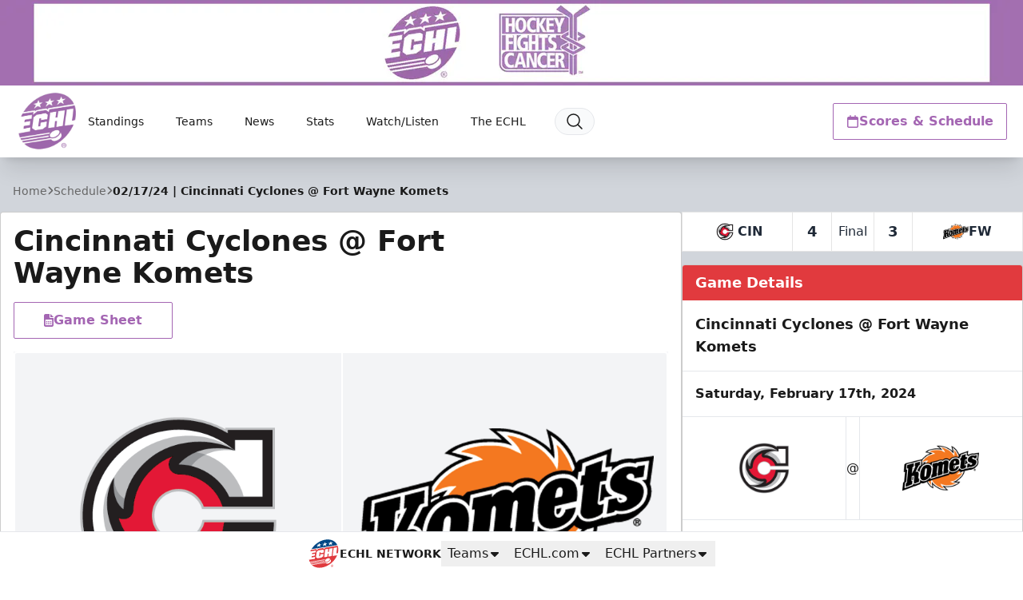

--- FILE ---
content_type: text/html; charset=UTF-8
request_url: https://echl.com/games/2024/02/17/fort-wayne-komets-vs-cincinnati-cyclones
body_size: 47843
content:
<!DOCTYPE html>
<html lang="en" class="scroll-smooth">

<head>
    <meta charset="utf-8">
    <meta name="viewport" content="width=device-width, initial-scale=1  viewport-fit=cover">

    <title>Cincinnati Cyclones @ Fort Wayne Komets | ECHL</title>
            
    <meta property="og:title" content="Cincinnati Cyclones @ Fort Wayne Komets">
    <meta property="og:type" content="website">
    <meta property="og:url" content="https://echl.com/games/2024/02/17/fort-wayne-komets-vs-cincinnati-cyclones">
    <meta property="og:image" content="https://echl.imgix.net/production/echl/siteconfiguration/1/site_logo_raster/4c5659c6-63bb-4b8b-9452-f3d6874804c1/echl-purple-logo.png?auto=compress%2Cformat&amp;bg=ffffff&amp;fit=fill&amp;h=630&amp;pad=10&amp;w=1200&amp;s=0363cb67a87ed3cc9a07c373ee397dc6">
    <meta property="og:image:width" content="1200">
    <meta property="og:image:height" content="630">
    <meta property="og:description" content="">
    <meta property="og:site_name" content="ECHL">

    <meta name="twitter:card" content="summary_large_image">
            <meta name="twitter:site" content="@echl">
    
    
    
    <link rel="apple-touch-icon" sizes="180x180" href="https://echl.imgix.net/production/echl/siteconfiguration/1/site_logo_raster/4c5659c6-63bb-4b8b-9452-f3d6874804c1/echl-purple-logo.png?auto=compress&amp;fill=solid&amp;fill-color=0FFF&amp;fit=fill&amp;fm=png&amp;h=180&amp;w=180&amp;s=3e04925690976ab3f3f543203931966c">
            <link rel="icon" type="image/png" sizes="192x192" href="https://echl.imgix.net/production/echl/siteconfiguration/1/site_logo_raster/4c5659c6-63bb-4b8b-9452-f3d6874804c1/echl-purple-logo.png?auto=compress&amp;fill=solid&amp;fill-color=0FFF&amp;fit=fill&amp;fm=png&amp;h=192&amp;w=192&amp;s=db8757b9aef28bb990cc697480f063a4">
            <link rel="icon" type="image/png" sizes="180x180" href="https://echl.imgix.net/production/echl/siteconfiguration/1/site_logo_raster/4c5659c6-63bb-4b8b-9452-f3d6874804c1/echl-purple-logo.png?auto=compress&amp;fill=solid&amp;fill-color=0FFF&amp;fit=fill&amp;fm=png&amp;h=180&amp;w=180&amp;s=3e04925690976ab3f3f543203931966c">
            <link rel="icon" type="image/png" sizes="128x128" href="https://echl.imgix.net/production/echl/siteconfiguration/1/site_logo_raster/4c5659c6-63bb-4b8b-9452-f3d6874804c1/echl-purple-logo.png?auto=compress&amp;fill=solid&amp;fill-color=0FFF&amp;fit=fill&amp;fm=png&amp;h=128&amp;w=128&amp;s=3b9c258fbf0d1517cde5b6e636f79593">
            <link rel="icon" type="image/png" sizes="32x32" href="https://echl.imgix.net/production/echl/siteconfiguration/1/site_logo_raster/4c5659c6-63bb-4b8b-9452-f3d6874804c1/echl-purple-logo.png?auto=compress&amp;fill=solid&amp;fill-color=0FFF&amp;fit=fill&amp;fm=png&amp;h=32&amp;w=32&amp;s=fe22326cfaee388341138b6a39b699f2">
            <link rel="icon" type="image/png" sizes="16x16" href="https://echl.imgix.net/production/echl/siteconfiguration/1/site_logo_raster/4c5659c6-63bb-4b8b-9452-f3d6874804c1/echl-purple-logo.png?auto=compress&amp;fill=solid&amp;fill-color=0FFF&amp;fit=fill&amp;fm=png&amp;h=16&amp;w=16&amp;s=495af8b92019c62e11a49cbe05b060b0">
        <link rel="manifest" href="https://echl.com/site.webmanifest">
    <meta name="msapplication-TileColor" content="#a466b3">

    <!-- Fonts -->
    
    <link rel="preconnect" href="https://fonts.googleapis.com">
    <link rel="preconnect" href="https://fonts.gstatic.com" crossorigin>
    <link href="https://fonts.googleapis.com/css2?family=Open+Sans:wght@300;500;700;800&display=swap" rel="stylesheet">

    <!-- Styles -->

    
    
    

    <style>
        * {
            --color-brand-primary: 164  102  179;
            --color-brand-secondary: 0  70  133;
            --color-brand-tertiary: 164  102  179;
            --color-action: 164  102  179;
            --color-action-reverse: 255  255  255;
             --color-links: rgb(0  70  133);
                --color-alternate: 225  58  62;
        --color-alternate-reverse: 255  255  255;
        --color-game-home-background: 225  58  62;
        --color-game-home-background-alternate: 225  58  62;
        --color-game-home-foreground: 255  255  255;
        --color-game-home-foreground-alternate: 255  255  255;
        --color-game-away-background: 0  0  0;
        --color-game-away-background-alternate: 0  0  0;
        --color-game-away-foreground: 255  255  255;
        --color-game-away-foreground-alternate: 255  255  255;
        --color-event-background: 255  255  255;
        --color-event-background-alternate: 255  255  255;
        --color-event-foreground: 0  0  0;
        --color-event-foreground-alternate: 0  0  0;
        }
    </style>
    <link rel="preload" as="style" href="https://echl.com/build/assets/app.b0128429.css" /><link rel="stylesheet" href="https://echl.com/build/assets/app.b0128429.css" />
            <style >[wire\:loading], [wire\:loading\.delay], [wire\:loading\.inline-block], [wire\:loading\.inline], [wire\:loading\.block], [wire\:loading\.flex], [wire\:loading\.table], [wire\:loading\.grid], [wire\:loading\.inline-flex] {display: none;}[wire\:loading\.delay\.shortest], [wire\:loading\.delay\.shorter], [wire\:loading\.delay\.short], [wire\:loading\.delay\.long], [wire\:loading\.delay\.longer], [wire\:loading\.delay\.longest] {display:none;}[wire\:offline] {display: none;}[wire\:dirty]:not(textarea):not(input):not(select) {display: none;}input:-webkit-autofill, select:-webkit-autofill, textarea:-webkit-autofill {animation-duration: 50000s;animation-name: livewireautofill;}@keyframes livewireautofill { from {} }</style>
    
    
    <script async src='https://securepubads.g.doubleclick.net/tag/js/gpt.js'></script>
        <script>
            window.googletag = window.googletag || {cmd: []};
            var googletag = window.googletag;

            //GAM Tag
            googletag.cmd.push(function() {
                var leaderboardMapping = googletag.sizeMapping()
                    .addSize([0, 0], [[320, 50]])
                    .addSize([728, 0], [[728, 90]])
                    .addSize([970, 0], [[728, 90], [970, 90]])
                    .build();
                var rectangleMapping = googletag.sizeMapping()
                    .addSize([0, 0], [[300, 250]])
                    .build();

                                                                                        googletag.defineSlot('/22981860980/ECHL_Leaderboard', [[970, 90], [728, 90], [320, 50]], 'div-gpt-ad-d74c13e9-a2e5-4cfa-8321-72fcbaef3d51')
                                .defineSizeMapping(leaderboardMapping)
                                                                .addService(googletag.pubads());
                                                                                                                                    googletag.defineSlot('/22981860980/ECHL_Leaderboard', [[970, 90], [728, 90], [320, 50]], 'div-gpt-ad-3be32830-1f44-4eaa-afff-9fb14a49679d')
                                .defineSizeMapping(leaderboardMapping)
                                                                    .setTargeting( 'echlplacement', ["ATF"] ) 
                                                                .addService(googletag.pubads());
                                                            
                googletag.pubads().enableSingleRequest();
                googletag.pubads().collapseEmptyDivs();
                                
                                                                        googletag.pubads().setTargeting( "echlpage", ["games"] );
                                                                            googletag.enableServices();
            });
        </script>
    
    
</head>

<body>
        <main class="flex min-h-screen flex-col items-start justify-between bg-gray-300 text-primary">
        <div class="w-full bg-team-action relative">

                    <a href="http://hockeyfightscancer.com/" aria-label="Promotion" class="hidden md:block absolute w-full h-full z-10" target="_blank"></a>
        

        <div class="overflow-hidden w-full aspect-w-12 aspect-h-1">
            <picture>
                    <source media="all" srcset="https://echl.imgix.net/production/echl/siteconfiguration/1/navigation_promo_background_image/ee771df8-e950-4575-acc7-8eb8f0d1973d/echl-hfc-update-2025-2.jpg?ar=12%3A1&amp;auto=compress%2Cformat&amp;crop=faces%2Ccenter&amp;fit=crop&amp;w=600&amp;s=feabad8b869c4ff24b5399e9e617d399 600w, https://echl.imgix.net/production/echl/siteconfiguration/1/navigation_promo_background_image/ee771df8-e950-4575-acc7-8eb8f0d1973d/echl-hfc-update-2025-2.jpg?ar=12%3A1&amp;auto=compress%2Cformat&amp;crop=faces%2Ccenter&amp;fit=crop&amp;w=800&amp;s=45e6a8806d0340720ac285b63502e999 800w, https://echl.imgix.net/production/echl/siteconfiguration/1/navigation_promo_background_image/ee771df8-e950-4575-acc7-8eb8f0d1973d/echl-hfc-update-2025-2.jpg?ar=12%3A1&amp;auto=compress%2Cformat&amp;crop=faces%2Ccenter&amp;fit=crop&amp;w=1280&amp;s=2e9a2c84627740485a3a50afa3fa778d 1280w, https://echl.imgix.net/production/echl/siteconfiguration/1/navigation_promo_background_image/ee771df8-e950-4575-acc7-8eb8f0d1973d/echl-hfc-update-2025-2.jpg?ar=12%3A1&amp;auto=compress%2Cformat&amp;crop=faces%2Ccenter&amp;fit=crop&amp;w=2880&amp;s=074cdeb0bc2e4fea5b505b52d0bc77fd 2880w" sizes="100vw">
                <img src="https://echl.imgix.net/production/echl/siteconfiguration/1/navigation_promo_background_image/ee771df8-e950-4575-acc7-8eb8f0d1973d/echl-hfc-update-2025-2.jpg?ar=12%3A1&amp;auto=compress%2Cformat&amp;crop=faces%2Ccenter&amp;fit=crop&amp;w=1200&amp;s=3e48329edd35ba3d6daa80bade715cd4" alt="Promotion" class="h-full w-full object-cover">
    </picture>
        </div>

        <div
            class="absolute top-0 left-0 w-full h-full p-2 justify-between items-center gap-2 hidden md:flex"
        >
            
                    </div>
    </div>
<header
    x-data="{ open: false,searchOpen: false }"
    x-on:closenav.window="open = false;"
    x-on:click.outside="open = false"
    x-on:opensearch.window="searchOpen = true; $refs.searchDialog.showModal(); $nextTick(() => $refs.searchInput.focus())"
    x-on:keydown.slash.window="if (['INPUT','TEXTAREA','SELECT'].indexOf($event.target.tagName) === -1) { $dispatch('opensearch'); }"
    class="sticky top-0 z-30 flex h-[65px] w-full items-center shadow-xl md:h-[80px] lg:h-[90px]"
    
    :style="open ? 'z-index: 999' : ''"
>
    <div
        x-show="open"
        x-cloak
        x-transition:enter="ease-out duration-300"
        x-transition:enter-start="opacity-0"
        x-transition:enter-end="opacity-100"
        x-transition:leave="ease-in duration-300"
        x-transition:leave-start="opacity-100"
        x-transition:leave-end="opacity-0"
        class="pointer-events-none absolute inset-0 h-screen w-screen bg-black/30 xl:hidden">
    </div>
    <div class="z-30 flex h-full w-full items-center bg-white text-primary px-safe pt-safe"
        :class="open ? 'shadow-lg' : ''">
        <div class="px-2 lg:px-4 w-full h-full">
    <div class="flex h-full items-center justify-between p-1">
                <div class="flex items-center gap-4">
                    <a href="https://echl.com">
                        <img
                            src="https://echl.imgix.net/production/echl/siteconfiguration/1/site_logo/0dd12cf0-d7f2-4d5b-a166-b4c45c0e7e92/echl-purple-logo.png?auto=compress%2Cformat&amp;fit=max&amp;w=1200&amp;s=be7cf51bc7cba24f6cde9dae8f6d868d"
                            alt="ECHL"
                            class="h-[60px] w-auto md:h-[75px]"
                        >
                        <span class="sr-only">ECHL</span>
                    </a>
                    <nav class="tw-hidden xl:[@media(hover:hover)]:flex" x-data="{
    openIndex: null,
    timeout: false,
    open(index) {
        this.openIndex = index;
        if (this.timeout) {
            clearTimeout(this.timeout);
            this.timeout = false;
        }
    },
    click(event, index) {
        if (!('ontouchstart' in document.documentElement)) return;

        if (this.openIndex === index) {
            this.openIndex = null;
        } else {
            event.preventDefault();
            this.open(index);
        }
    },
    mouseover(index) {
        if ('ontouchstart' in document.documentElement) return;

        this.open(index);
    },
    mouseout(index) {
        if ('ontouchstart' in document.documentElement) return;

        if (this.timeout) {
            clearTimeout(this.timeout);
        }
        this.timeout = setTimeout(() => {
            if (this.openIndex === index) {
                this.openIndex = null;
            }
        }, 200);
    },
    close() {
        this.openIndex = null;
    },
}" @touchstart.stop @touchstart.window="close" aria-label="Main Navigation">

        
    <ul class="flex flex-wrap">
        
                    <li     class="relative flex">
            <a
            href="https://echl.com/standings"
            target="_self"
            class="flex group gap-1 items-center hover:bg-black/5 hover:text-team-action justify-center px-3 text-primary transition duration-100 whitespace-nowrap rounded-sm text-sm"
                    >
            Standings
                                        <div class="relative h-4 w-4">
    
    
    
    <div
        class="[@media(hover:hover)]:translate-x-0 [@media(hover:hover)]:group-hover:translate-x-1 absolute inset-0 text-team-action transition-all duration-300">
                                                
                <svg xmlns="http://www.w3.org/2000/svg" fill="none" viewBox="0 0 24 24" stroke-width="2"
                    stroke="currentColor" aria-hidden="true" data-slot="icon">
                    <path stroke-linecap="round" stroke-linejoin="round" d="M17.25 8.25 21 12m0 0-3.75 3.75M21 12H3" />
                </svg>
                        </div>
</div>
                    </a>
    
    </li>
                    <li  @mouseover.prevent="mouseover(1)"
            @mouseout.prevent="mouseout(1)"     class="relative flex">
            <a
            href="#"
            target="_self"
            class="flex group gap-1 items-center hover:bg-black/5 hover:text-team-action justify-center px-3 text-primary transition duration-100 whitespace-nowrap rounded-sm text-sm"
                            aria-controls="largeMenuContainer_1"
                :aria-expanded="openIndex === 1"
                @click.stop="(e) => click(e, 1)"
                :class="openIndex === 1 && 'bg-black/5 '"
                    >
            Teams
                                        <div class="relative h-4 w-4">
    
            <div class="absolute inset-0 text-team-action transition-all duration-300 group-hover:opacity-0">
            <svg xmlns="http://www.w3.org/2000/svg" viewBox="0 0 20 20" fill="currentColor" aria-hidden="true"
                data-slot="icon">
                <path fill-rule="evenodd"
                    d="M5.22 8.22a.75.75 0 0 1 1.06 0L10 11.94l3.72-3.72a.75.75 0 1 1 1.06 1.06l-4.25 4.25a.75.75 0 0 1-1.06 0L5.22 9.28a.75.75 0 0 1 0-1.06Z"
                    clip-rule="evenodd" />
            </svg>
        </div>
    
    
    <div
        class="opacity-0 group-hover:opacity-100 [@media(hover:hover)]:-translate-x-1 [@media(hover:hover)]:group-hover:translate-x-0 absolute inset-0 text-team-action transition-all duration-300">
                                                
                <svg xmlns="http://www.w3.org/2000/svg" fill="none" viewBox="0 0 24 24" stroke-width="2"
                    stroke="currentColor" aria-hidden="true" data-slot="icon">
                    <path stroke-linecap="round" stroke-linejoin="round" d="M17.25 8.25 21 12m0 0-3.75 3.75M21 12H3" />
                </svg>
                        </div>
</div>
                    </a>
    
            <ul id="largeMenuContainer_1" class="absolute top-[calc(100%+5px)] z-10 w-full min-w-[200px] divide-y rounded border border-black/20 bg-white shadow-xl"
            x-show="openIndex === 1" x-cloak x-transition>
                                            <li class="relative"
                    >
                    <a class="flex items-center justify-between px-4 py-2 hover:bg-gray-50 hover:text-team-action"
                        href="https://echl.com/teams/nhl-ahl-affiliations"
                                                target="_self"
                        >
                        NHL/AHL Affiliates

                                            </a>

                    
                </li>
                                            <li class="relative"
                    >
                    <a class="flex items-center justify-between px-4 py-2 hover:bg-gray-50 hover:text-team-action"
                        href="https://echl.com/teams"
                                                target="_self"
                        >
                        Team Directory

                                            </a>

                    
                </li>
                                            <li class="relative"
                    >
                    <a class="flex items-center justify-between px-4 py-2 hover:bg-gray-50 hover:text-team-action"
                        href="https://echl.com/teams/map"
                                                target="_self"
                        >
                        Team Map

                                            </a>

                    
                </li>
                                            <li class="relative"
                    >
                    <a class="flex items-center justify-between px-4 py-2 hover:bg-gray-50 hover:text-team-action"
                        href="https://echl.com/teams/future-markets"
                                                target="_self"
                        >
                        Future Markets

                                            </a>

                    
                </li>
                                            <li class="relative"
                    >
                    <a class="flex items-center justify-between px-4 py-2 hover:bg-gray-50 hover:text-team-action"
                        href="https://echl.com/teams"
                                                target="_self"
                        >
                        Tickets

                                            </a>

                    
                </li>
                    </ul>
    </li>
                    <li  @mouseover.prevent="mouseover(2)"
            @mouseout.prevent="mouseout(2)"     class="relative flex">
            <a
            href="#"
            target="_self"
            class="flex group gap-1 items-center hover:bg-black/5 hover:text-team-action justify-center px-3 text-primary transition duration-100 whitespace-nowrap rounded-sm text-sm"
                            aria-controls="largeMenuContainer_2"
                :aria-expanded="openIndex === 2"
                @click.stop="(e) => click(e, 2)"
                :class="openIndex === 2 && 'bg-black/5 '"
                    >
            News
                                        <div class="relative h-4 w-4">
    
            <div class="absolute inset-0 text-team-action transition-all duration-300 group-hover:opacity-0">
            <svg xmlns="http://www.w3.org/2000/svg" viewBox="0 0 20 20" fill="currentColor" aria-hidden="true"
                data-slot="icon">
                <path fill-rule="evenodd"
                    d="M5.22 8.22a.75.75 0 0 1 1.06 0L10 11.94l3.72-3.72a.75.75 0 1 1 1.06 1.06l-4.25 4.25a.75.75 0 0 1-1.06 0L5.22 9.28a.75.75 0 0 1 0-1.06Z"
                    clip-rule="evenodd" />
            </svg>
        </div>
    
    
    <div
        class="opacity-0 group-hover:opacity-100 [@media(hover:hover)]:-translate-x-1 [@media(hover:hover)]:group-hover:translate-x-0 absolute inset-0 text-team-action transition-all duration-300">
                                                
                <svg xmlns="http://www.w3.org/2000/svg" fill="none" viewBox="0 0 24 24" stroke-width="2"
                    stroke="currentColor" aria-hidden="true" data-slot="icon">
                    <path stroke-linecap="round" stroke-linejoin="round" d="M17.25 8.25 21 12m0 0-3.75 3.75M21 12H3" />
                </svg>
                        </div>
</div>
                    </a>
    
            <ul id="largeMenuContainer_2" class="absolute top-[calc(100%+5px)] z-10 w-full min-w-[200px] divide-y rounded border border-black/20 bg-white shadow-xl"
            x-show="openIndex === 2" x-cloak x-transition>
                                            <li class="relative"
                    >
                    <a class="flex items-center justify-between px-4 py-2 hover:bg-gray-50 hover:text-team-action"
                        href="https://echl.com/news"
                                                target="_self"
                        >
                        ECHL News

                                            </a>

                    
                </li>
                                            <li class="relative"
                    >
                    <a class="flex items-center justify-between px-4 py-2 hover:bg-gray-50 hover:text-team-action"
                        href="https://echl.com/transactions"
                                                target="_self"
                        >
                        Transactions

                                            </a>

                    
                </li>
                    </ul>
    </li>
                    <li  @mouseover.prevent="mouseover(3)"
            @mouseout.prevent="mouseout(3)"     class="relative flex">
            <a
            href="#"
            target="_self"
            class="flex group gap-1 items-center hover:bg-black/5 hover:text-team-action justify-center px-3 text-primary transition duration-100 whitespace-nowrap rounded-sm text-sm"
                            aria-controls="largeMenuContainer_3"
                :aria-expanded="openIndex === 3"
                @click.stop="(e) => click(e, 3)"
                :class="openIndex === 3 && 'bg-black/5 '"
                    >
            Stats
                                        <div class="relative h-4 w-4">
    
            <div class="absolute inset-0 text-team-action transition-all duration-300 group-hover:opacity-0">
            <svg xmlns="http://www.w3.org/2000/svg" viewBox="0 0 20 20" fill="currentColor" aria-hidden="true"
                data-slot="icon">
                <path fill-rule="evenodd"
                    d="M5.22 8.22a.75.75 0 0 1 1.06 0L10 11.94l3.72-3.72a.75.75 0 1 1 1.06 1.06l-4.25 4.25a.75.75 0 0 1-1.06 0L5.22 9.28a.75.75 0 0 1 0-1.06Z"
                    clip-rule="evenodd" />
            </svg>
        </div>
    
    
    <div
        class="opacity-0 group-hover:opacity-100 [@media(hover:hover)]:-translate-x-1 [@media(hover:hover)]:group-hover:translate-x-0 absolute inset-0 text-team-action transition-all duration-300">
                                                
                <svg xmlns="http://www.w3.org/2000/svg" fill="none" viewBox="0 0 24 24" stroke-width="2"
                    stroke="currentColor" aria-hidden="true" data-slot="icon">
                    <path stroke-linecap="round" stroke-linejoin="round" d="M17.25 8.25 21 12m0 0-3.75 3.75M21 12H3" />
                </svg>
                        </div>
</div>
                    </a>
    
            <ul id="largeMenuContainer_3" class="absolute top-[calc(100%+5px)] z-10 w-full min-w-[200px] divide-y rounded border border-black/20 bg-white shadow-xl"
            x-show="openIndex === 3" x-cloak x-transition>
                                            <li class="relative"
                    >
                    <a class="flex items-center justify-between px-4 py-2 hover:bg-gray-50 hover:text-team-action"
                        href="https://echl.com/statistics/players"
                                                target="_self"
                        >
                        Player Stats

                                            </a>

                    
                </li>
                                            <li class="relative"
                    >
                    <a class="flex items-center justify-between px-4 py-2 hover:bg-gray-50 hover:text-team-action"
                        href="https://echl.com/teams"
                                                target="_self"
                        >
                        Team Stats

                                            </a>

                    
                </li>
                                            <li class="relative"
                    >
                    <a class="flex items-center justify-between px-4 py-2 hover:bg-gray-50 hover:text-team-action"
                        href="https://cluster.leaguestat.com/download.php?client_code=echl&amp;file_path=daily-report/daily-report.html"
                                                target="_blank"
                        >
                        Daily Report

                                            </a>

                    
                </li>
                                            <li class="relative"
                    >
                    <a class="flex items-center justify-between px-4 py-2 hover:bg-gray-50 hover:text-team-action"
                        href="https://echl.com/statistics/archive"
                                                target="_self"
                        >
                        Stats Archive

                                            </a>

                    
                </li>
                                            <li class="relative"
                    >
                    <a class="flex items-center justify-between px-4 py-2 hover:bg-gray-50 hover:text-team-action"
                        href="https://echl.com/statistics/record-book"
                                                target="_self"
                        >
                        Record Book

                                            </a>

                    
                </li>
                    </ul>
    </li>
                    <li  @mouseover.prevent="mouseover(4)"
            @mouseout.prevent="mouseout(4)"     class="relative flex">
            <a
            href="#"
            target="_self"
            class="flex group gap-1 items-center hover:bg-black/5 hover:text-team-action justify-center px-3 text-primary transition duration-100 whitespace-nowrap rounded-sm text-sm"
                            aria-controls="largeMenuContainer_4"
                :aria-expanded="openIndex === 4"
                @click.stop="(e) => click(e, 4)"
                :class="openIndex === 4 && 'bg-black/5 '"
                    >
            Watch/Listen
                                        <div class="relative h-4 w-4">
    
            <div class="absolute inset-0 text-team-action transition-all duration-300 group-hover:opacity-0">
            <svg xmlns="http://www.w3.org/2000/svg" viewBox="0 0 20 20" fill="currentColor" aria-hidden="true"
                data-slot="icon">
                <path fill-rule="evenodd"
                    d="M5.22 8.22a.75.75 0 0 1 1.06 0L10 11.94l3.72-3.72a.75.75 0 1 1 1.06 1.06l-4.25 4.25a.75.75 0 0 1-1.06 0L5.22 9.28a.75.75 0 0 1 0-1.06Z"
                    clip-rule="evenodd" />
            </svg>
        </div>
    
    
    <div
        class="opacity-0 group-hover:opacity-100 [@media(hover:hover)]:-translate-x-1 [@media(hover:hover)]:group-hover:translate-x-0 absolute inset-0 text-team-action transition-all duration-300">
                                                
                <svg xmlns="http://www.w3.org/2000/svg" fill="none" viewBox="0 0 24 24" stroke-width="2"
                    stroke="currentColor" aria-hidden="true" data-slot="icon">
                    <path stroke-linecap="round" stroke-linejoin="round" d="M17.25 8.25 21 12m0 0-3.75 3.75M21 12H3" />
                </svg>
                        </div>
</div>
                    </a>
    
            <ul id="largeMenuContainer_4" class="absolute top-[calc(100%+5px)] z-10 w-full min-w-[200px] divide-y rounded border border-black/20 bg-white shadow-xl"
            x-show="openIndex === 4" x-cloak x-transition>
                                            <li class="relative"
                    >
                    <a class="flex items-center justify-between px-4 py-2 hover:bg-gray-50 hover:text-team-action"
                        href="https://flosports.link/4cULtxS"
                                                target="_blank"
                        >
                        Watch Live

                                            </a>

                    
                </li>
                                            <li class="relative"
                    >
                    <a class="flex items-center justify-between px-4 py-2 hover:bg-gray-50 hover:text-team-action"
                        href="https://echl.com/teams"
                                                target="_self"
                        >
                        Listen Live

                                            </a>

                    
                </li>
                                            <li class="relative"
                    >
                    <a class="flex items-center justify-between px-4 py-2 hover:bg-gray-50 hover:text-team-action"
                        href="https://echl.com/videos"
                                                target="_self"
                        >
                        Videos &amp; Highlights

                                            </a>

                    
                </li>
                    </ul>
    </li>
                    <li  @mouseover.prevent="mouseover(5)"
            @mouseout.prevent="mouseout(5)"     class="relative flex">
            <a
            href="#"
            target="_self"
            class="flex group gap-1 items-center hover:bg-black/5 hover:text-team-action justify-center px-3 text-primary transition duration-100 whitespace-nowrap rounded-sm text-sm"
                            aria-controls="largeMenuContainer_5"
                :aria-expanded="openIndex === 5"
                @click.stop="(e) => click(e, 5)"
                :class="openIndex === 5 && 'bg-black/5 '"
                    >
            The ECHL
                                        <div class="relative h-4 w-4">
    
            <div class="absolute inset-0 text-team-action transition-all duration-300 group-hover:opacity-0">
            <svg xmlns="http://www.w3.org/2000/svg" viewBox="0 0 20 20" fill="currentColor" aria-hidden="true"
                data-slot="icon">
                <path fill-rule="evenodd"
                    d="M5.22 8.22a.75.75 0 0 1 1.06 0L10 11.94l3.72-3.72a.75.75 0 1 1 1.06 1.06l-4.25 4.25a.75.75 0 0 1-1.06 0L5.22 9.28a.75.75 0 0 1 0-1.06Z"
                    clip-rule="evenodd" />
            </svg>
        </div>
    
    
    <div
        class="opacity-0 group-hover:opacity-100 [@media(hover:hover)]:-translate-x-1 [@media(hover:hover)]:group-hover:translate-x-0 absolute inset-0 text-team-action transition-all duration-300">
                                                
                <svg xmlns="http://www.w3.org/2000/svg" fill="none" viewBox="0 0 24 24" stroke-width="2"
                    stroke="currentColor" aria-hidden="true" data-slot="icon">
                    <path stroke-linecap="round" stroke-linejoin="round" d="M17.25 8.25 21 12m0 0-3.75 3.75M21 12H3" />
                </svg>
                        </div>
</div>
                    </a>
    
            <ul id="largeMenuContainer_5" class="absolute top-[calc(100%+5px)] z-10 w-full min-w-[200px] divide-y rounded border border-black/20 bg-white shadow-xl"
            x-show="openIndex === 5" x-cloak x-transition>
                                            <li class="relative"
                    >
                    <a class="flex items-center justify-between px-4 py-2 hover:bg-gray-50 hover:text-team-action"
                        href="https://echl.com/about/history"
                                                target="_self"
                        >
                        History

                                            </a>

                    
                </li>
                                            <li class="relative"
                    >
                    <a class="flex items-center justify-between px-4 py-2 hover:bg-gray-50 hover:text-team-action"
                        href="https://echl.com/alumni"
                                                target="_self"
                        >
                        Alumni

                                            </a>

                    
                </li>
                                            <li class="relative"
                    >
                    <a class="flex items-center justify-between px-4 py-2 hover:bg-gray-50 hover:text-team-action"
                        href="https://echl.com/about/awards"
                                                target="_self"
                        >
                        Trophies

                                            </a>

                    
                </li>
                                            <li class="relative"
                    >
                    <a class="flex items-center justify-between px-4 py-2 hover:bg-gray-50 hover:text-team-action"
                        href="https://echl.com/about/staff-directory"
                                                target="_self"
                        >
                        Staff

                                            </a>

                    
                </li>
                                            <li class="relative"
                    >
                    <a class="flex items-center justify-between px-4 py-2 hover:bg-gray-50 hover:text-team-action"
                        href="https://echl.com/about/officials"
                                                target="_self"
                        >
                        Officials

                                            </a>

                    
                </li>
                                            <li class="relative"
                    >
                    <a class="flex items-center justify-between px-4 py-2 hover:bg-gray-50 hover:text-team-action"
                        href="https://echl.com/about/odc"
                                                target="_self"
                        >
                        Officiating Development Coaches

                                            </a>

                    
                </li>
                                            <li class="relative"
                    >
                    <a class="flex items-center justify-between px-4 py-2 hover:bg-gray-50 hover:text-team-action"
                        href="https://echl.com/about/rules"
                                                target="_self"
                        >
                        Rule Book

                                            </a>

                    
                </li>
                                            <li class="relative"
                    >
                    <a class="flex items-center justify-between px-4 py-2 hover:bg-gray-50 hover:text-team-action"
                        href="https://echl.com/about/hall-of-fame"
                                                target="_self"
                        >
                        Hall of Fame

                                            </a>

                    
                </li>
                                            <li class="relative"
                    >
                    <a class="flex items-center justify-between px-4 py-2 hover:bg-gray-50 hover:text-team-action"
                        href="https://echl.com/about/kelly-cup-playoffs"
                                                target="_self"
                        >
                        Kelly Cup Playoffs

                                            </a>

                    
                </li>
                                            <li class="relative"
                    >
                    <a class="flex items-center justify-between px-4 py-2 hover:bg-gray-50 hover:text-team-action"
                        href="https://echl.com/mediaguide"
                                                target="_self"
                        >
                        Guide &amp; Record Book

                                            </a>

                    
                </li>
                                            <li class="relative"
                    >
                    <a class="flex items-center justify-between px-4 py-2 hover:bg-gray-50 hover:text-team-action"
                        href="https://echl.com/about/corporate-partners"
                                                target="_self"
                        >
                        Corporate Partners

                                            </a>

                    
                </li>
                                            <li class="relative"
                    >
                    <a class="flex items-center justify-between px-4 py-2 hover:bg-gray-50 hover:text-team-action"
                        href="https://echl.com/about/on-ice-licensees"
                                                target="_self"
                        >
                        On-Ice Licensees

                                            </a>

                    
                </li>
                                            <li class="relative"
                    >
                    <a class="flex items-center justify-between px-4 py-2 hover:bg-gray-50 hover:text-team-action"
                        href="https://echl.com/about/national-licensees"
                                                target="_self"
                        >
                        National Licensees

                                            </a>

                    
                </li>
                                            <li class="relative"
                    >
                    <a class="flex items-center justify-between px-4 py-2 hover:bg-gray-50 hover:text-team-action"
                        href="https://echl.com/about/faq"
                                                target="_self"
                        >
                        FAQs

                                            </a>

                    
                </li>
                                            <li class="relative"
                    >
                    <a class="flex items-center justify-between px-4 py-2 hover:bg-gray-50 hover:text-team-action"
                        href="https://www.teamworkonline.com/hockey-jobs/echl/echl-league-office"
                                                target="_blank"
                        >
                        Careers

                                            </a>

                    
                </li>
                                            <li class="relative"
                    >
                    <a class="flex items-center justify-between px-4 py-2 hover:bg-gray-50 hover:text-team-action"
                        href="https://echl.com/about/all-star-classic"
                                                target="_self"
                        >
                        All Star Classic

                                            </a>

                    
                </li>
                    </ul>
    </li>
        
        
            </ul>

    <button @click="$dispatch('opensearch')" title="Search"
        class="ml-2 rounded-full border border-gray-200 bg-gray-50 px-3 py-1 transition duration-100 hover:bg-black/5 hover:text-team-action">
        <div class="h-6 w-6">
            <svg xmlns="http://www.w3.org/2000/svg" fill="none" viewBox="0 0 24 24" stroke-width="1.5"
                stroke="currentColor" aria-hidden="true" data-slot="icon">
                <path stroke-linecap="round" stroke-linejoin="round"
                    d="m21 21-5.197-5.197m0 0A7.5 7.5 0 1 0 5.196 5.196a7.5 7.5 0 0 0 10.607 10.607Z" />
            </svg>
        </div>
    </button>


</nav>
                </div>
                <div class="flex items-center gap-2">
                                                                <div class="tw-hidden md:flex">
                            <div
        class="flex rounded-sm border border-transparent hover:scale-x-101 duration-300 transition-all hover:shadow-lg border !border-team-action !bg-team-inverted !text-team-action hover:bg-primary/90">
                                <a class="flex flex-1 whitespace-nowrap gap-2 !p-4 !px-4 !py-2 !xl:px-8 !font-bold h-[44px] min-w-[44px] items-center justify-center !bg-transparent !text-inherit !text-base" href="https://echl.com/schedule" x-on:click="$dispatch('closenav')" target="_self">
                <svg class="h-4 w-4" fill="currentColor" xmlns="http://www.w3.org/2000/svg" viewBox="0 0 448 512"><!--! Font Awesome Pro 6.4.2 by @fontawesome - https://fontawesome.com License - https://fontawesome.com/license (Commercial License) Copyright 2023 Fonticons, Inc. --><path d="M152 24c0-13.3-10.7-24-24-24s-24 10.7-24 24V64H64C28.7 64 0 92.7 0 128v16 48V448c0 35.3 28.7 64 64 64H384c35.3 0 64-28.7 64-64V192 144 128c0-35.3-28.7-64-64-64H344V24c0-13.3-10.7-24-24-24s-24 10.7-24 24V64H152V24zM48 192H400V448c0 8.8-7.2 16-16 16H64c-8.8 0-16-7.2-16-16V192z"/></svg>
                Scores &amp; Schedule
                
            </a>
            </div>
                        </div>
                    


                    <button
                        x-on:click="open = !open"
                        class="flex size-[44px] items-center justify-center gap-2 rounded-sm border border-black hover:bg-gray-200 lg:gap-4 xl:[@media(hover:hover)]:hidden"
                        aria-controls="mobile-nav"
                        :aria-expanded="open"
                    >
                        <span class="sr-only">Toggle Menu</span>

                        <div x-show="!open" class="h-8 w-8">
                            <svg xmlns="http://www.w3.org/2000/svg" fill="none" viewBox="0 0 24 24"
                                stroke-width="1.5" stroke="currentColor" aria-hidden="true" data-slot="icon">
                                <path stroke-linecap="round" stroke-linejoin="round"
                                    d="M3.75 6.75h16.5M3.75 12h16.5m-16.5 5.25h16.5" />
                            </svg>
                        </div>

                        <div x-show="open" x-cloak class="h-8 w-8">
                            <svg xmlns="http://www.w3.org/2000/svg" fill="none" viewBox="0 0 24 24"
                                stroke-width="1.5" stroke="currentColor" aria-hidden="true" data-slot="icon">
                                <path stroke-linecap="round" stroke-linejoin="round" d="M6 18 18 6M6 6l12 12" />
                            </svg>
                        </div>
                    </button>
                </div>

            </div>
</div>
    </div>

    <div
        x-cloak
        class="absolute top-0 w-full xl:[@media(hover:hover)]:hidden overflow-hidden pointer-events-none"
        :class="open ? 'w-full h-screen' : 'w-0 h-0'"
        id="mobile-nav"
        :aria-hidden="!open"
    >
        <div
            class="absolute top-0 z-20 right-0 w-full max-h-screen lg:h-screen bg-white shadow-2xl transition-all duration-300 pt-[65px] md:pt-[80px] lg:pt-[90px] overflow-x-hidden overflow-y-auto pointer-events-auto"
            :class="open ? 'translate-x-0 opacity-100 w-full' : 'translate-x-full opacity-0 w-0'">
            <nav class="relative grid shadow" x-data="{
    openIndex: null,
    searchOpen: false,
    open(index, $menuRef) {
        this.openIndex = index;

        if ($menuRef) {
            setTimeout(() => $menuRef.scrollIntoView({
                behavior: 'smooth',
                block: 'start',
            }), 350);
        }
    },
    click(event, index, $menuRef) {
        if (this.openIndex === index) {
            this.close();
        } else {
            event.preventDefault();
            this.open(index, $menuRef);
        }
    },
    clickArrow(event, index, $menuRef) {
        if (this.openIndex === index) {
            this.close();
        } else {
            this.open(index, $menuRef);
        }
    },
    close() {
        this.openIndex = null;
    },
    openSearch() {
        $dispatch('opensearch');
        this.close();
        $dispatch('closenav');
    }
}" aria-label="Main Navigation">
                <div class="md:hidden">
            <div
        class="flex rounded-sm border border-transparent hover:scale-x-101 duration-300 transition-all hover:shadow-lg !bg-team-action !text-team-action-reverse border !border-team-action">
                                <a class="flex flex-1 whitespace-nowrap gap-2 !p-4 !px-4 !py-2 !xl:px-8 !font-bold h-[44px] min-w-[44px] items-center justify-center !bg-transparent !text-inherit !text-base" href="https://echl.com/schedule" x-on:click="close(); $dispatch('closenav')" target="_self">
                <svg class="h-4 w-4" fill="currentColor" xmlns="http://www.w3.org/2000/svg" viewBox="0 0 448 512"><!--! Font Awesome Pro 6.4.2 by @fontawesome - https://fontawesome.com License - https://fontawesome.com/license (Commercial License) Copyright 2023 Fonticons, Inc. --><path d="M152 24c0-13.3-10.7-24-24-24s-24 10.7-24 24V64H64C28.7 64 0 92.7 0 128v16 48V448c0 35.3 28.7 64 64 64H384c35.3 0 64-28.7 64-64V192 144 128c0-35.3-28.7-64-64-64H344V24c0-13.3-10.7-24-24-24s-24 10.7-24 24V64H152V24zM48 192H400V448c0 8.8-7.2 16-16 16H64c-8.8 0-16-7.2-16-16V192z"/></svg>
                Scores &amp; Schedule
                
            </a>
            </div>
        </div>
        <ul class="grid divide-y px-safe">
                
                    <li>
    <div class="flex w-full items-center justify-between">
                    <a href="https://echl.com/standings" title="https://echl.com/standings" target="_self"
                                    x-on:click.stop="close(); $dispatch('closenav')"
                                class="flex h-12 w-full items-center gap-2 from-black/10 to-black/0 ps-4 group hover:text-team-action hover:bg-black/10"
            >
                Standings
                <div class="relative h-4 w-4">
    
    
    
    <div
        class="[@media(hover:hover)]:translate-x-0 [@media(hover:hover)]:group-hover:translate-x-1 absolute inset-0 text-team-action transition-all duration-300">
                                                
                <svg xmlns="http://www.w3.org/2000/svg" fill="none" viewBox="0 0 24 24" stroke-width="2"
                    stroke="currentColor" aria-hidden="true" data-slot="icon">
                    <path stroke-linecap="round" stroke-linejoin="round" d="M17.25 8.25 21 12m0 0-3.75 3.75M21 12H3" />
                </svg>
                        </div>
</div>
            </a>
                        </div>

    
    </li>
                    <li>
    <div class="flex w-full items-center justify-between">
                    <a href="#" title="#" target="_self"
                                    x-on:click.stop="close(); $dispatch('closenav')"
                                class="flex h-12 w-full items-center gap-2 from-black/10 to-black/0 ps-4 group hover:text-team-action hover:bg-gradient-to-r group-hover:bg-gradient-to-r group-hover:text-team-action"
            >
                Teams
                <div class="relative h-4 w-4">
    
    
    
    <div
        class="[@media(hover:hover)]:translate-x-0 [@media(hover:hover)]:group-hover:translate-x-1 absolute inset-0 text-team-action transition-all duration-300">
                                                
                <svg xmlns="http://www.w3.org/2000/svg" fill="none" viewBox="0 0 24 24" stroke-width="2"
                    stroke="currentColor" aria-hidden="true" data-slot="icon">
                    <path stroke-linecap="round" stroke-linejoin="round" d="M17.25 8.25 21 12m0 0-3.75 3.75M21 12H3" />
                </svg>
                        </div>
</div>
            </a>
                            <div class="group pe-4">
                    <button
                        type="button"
                        title="Toggle Sub-menu"
                        @click="(e) => clickArrow(e, 1, $refs.menuContainer_1)"
                        aria-controls="menuContainer_1"
                        :aria-expanded="openIndex === 1"
                    >
                        <div
    class="flex size-8 cursor-pointer items-center justify-center rounded-full border bg-black/5 transition-all duration-300 group-hover:bg-black/10">
    <div class="h-6 w-6 text-team-action transition-transform duration-300"
        :class="openIndex === 1 && 'rotate-180'">
        <svg xmlns="http://www.w3.org/2000/svg" viewBox="0 0 20 20" fill="currentColor" aria-hidden="true" data-slot="icon">
            <path fill-rule="evenodd"
                d="M5.22 8.22a.75.75 0 0 1 1.06 0L10 11.94l3.72-3.72a.75.75 0 1 1 1.06 1.06l-4.25 4.25a.75.75 0 0 1-1.06 0L5.22 9.28a.75.75 0 0 1 0-1.06Z"
                clip-rule="evenodd" />
        </svg>
    </div>
</div>
                    </button>
                </div>
                        </div>

    
            
        <div
            class="scroll-mt-[calc(65px+3rem)] md:scroll-mt-[calc(80px+3rem)] lg:scroll-mt-[calc(90px+3rem)] grid bg-black/5 shadow-inner transition-all duration-300"
            x-cloak
            :class="openIndex === 1 ? 'grid-rows-[1fr]' : 'grid-rows-[0fr]'"
            x-ref="menuContainer_1"
            id="menuContainer_1"
        >
            <ul class="w-full divide-y overflow-hidden">
                                                        <li class="hover:bg-black/10">
                        <a href="https://echl.com/teams/nhl-ahl-affiliations" class="group flex h-12 w-full items-center gap-2 p-4"
                                                            x-on:click.stop="close(); $dispatch('closenav')"
                                                        class="py-3 pr-3 pl-7 flex items-center text-[#424242] pt-[calc(0.75rem+1px)]">
                            NHL/AHL Affiliates
                            <div class="relative h-4 w-4">
    
    
    
    <div
        class="[@media(hover:hover)]:translate-x-0 [@media(hover:hover)]:group-hover:translate-x-1 absolute inset-0 text-team-action transition-all duration-300">
                    
            <svg xmlns="http://www.w3.org/2000/svg" fill="none" viewBox="0 0 24 24" stroke-width="2"
                stroke="currentColor"
                aria-hidden="true" data-slot="icon">
                <path stroke-linecap="round" stroke-linejoin="round" d="M17.25 8.25 21 12m0 0-3.75 3.75M21 12H3" />
            </svg>
            </div>
</div>
                        </a>
                    </li>
                                                        <li class="hover:bg-black/10">
                        <a href="https://echl.com/teams" class="group flex h-12 w-full items-center gap-2 p-4"
                                                            x-on:click.stop="close(); $dispatch('closenav')"
                                                        class="py-3 pr-3 pl-7 flex items-center text-[#424242]">
                            Team Directory
                            <div class="relative h-4 w-4">
    
    
    
    <div
        class="[@media(hover:hover)]:translate-x-0 [@media(hover:hover)]:group-hover:translate-x-1 absolute inset-0 text-team-action transition-all duration-300">
                    
            <svg xmlns="http://www.w3.org/2000/svg" fill="none" viewBox="0 0 24 24" stroke-width="2"
                stroke="currentColor"
                aria-hidden="true" data-slot="icon">
                <path stroke-linecap="round" stroke-linejoin="round" d="M17.25 8.25 21 12m0 0-3.75 3.75M21 12H3" />
            </svg>
            </div>
</div>
                        </a>
                    </li>
                                                        <li class="hover:bg-black/10">
                        <a href="https://echl.com/teams/map" class="group flex h-12 w-full items-center gap-2 p-4"
                                                            x-on:click.stop="close(); $dispatch('closenav')"
                                                        class="py-3 pr-3 pl-7 flex items-center text-[#424242]">
                            Team Map
                            <div class="relative h-4 w-4">
    
    
    
    <div
        class="[@media(hover:hover)]:translate-x-0 [@media(hover:hover)]:group-hover:translate-x-1 absolute inset-0 text-team-action transition-all duration-300">
                                                
                <svg xmlns="http://www.w3.org/2000/svg" fill="none" viewBox="0 0 24 24" stroke-width="2"
                    stroke="currentColor" aria-hidden="true" data-slot="icon">
                    <path stroke-linecap="round" stroke-linejoin="round" d="M17.25 8.25 21 12m0 0-3.75 3.75M21 12H3" />
                </svg>
                        </div>
</div>
                        </a>
                    </li>
                                                        <li class="hover:bg-black/10">
                        <a href="https://echl.com/teams/future-markets" class="group flex h-12 w-full items-center gap-2 p-4"
                                                            x-on:click.stop="close(); $dispatch('closenav')"
                                                        class="py-3 pr-3 pl-7 flex items-center text-[#424242]">
                            Future Markets
                            <div class="relative h-4 w-4">
    
    
    
    <div
        class="[@media(hover:hover)]:translate-x-0 [@media(hover:hover)]:group-hover:translate-x-1 absolute inset-0 text-team-action transition-all duration-300">
                                                
                <svg xmlns="http://www.w3.org/2000/svg" fill="none" viewBox="0 0 24 24" stroke-width="2"
                    stroke="currentColor" aria-hidden="true" data-slot="icon">
                    <path stroke-linecap="round" stroke-linejoin="round" d="M17.25 8.25 21 12m0 0-3.75 3.75M21 12H3" />
                </svg>
                        </div>
</div>
                        </a>
                    </li>
                                                        <li class="hover:bg-black/10">
                        <a href="https://echl.com/teams" class="group flex h-12 w-full items-center gap-2 p-4"
                                                            x-on:click.stop="close(); $dispatch('closenav')"
                                                        class="py-3 pr-3 pl-7 flex items-center text-[#424242] pb-[calc(0.75rem+1px)]">
                            Tickets
                            <div class="relative h-4 w-4">
    
    
    
    <div
        class="[@media(hover:hover)]:translate-x-0 [@media(hover:hover)]:group-hover:translate-x-1 absolute inset-0 text-team-action transition-all duration-300">
                    
            <svg xmlns="http://www.w3.org/2000/svg" fill="none" viewBox="0 0 24 24" stroke-width="2"
                stroke="currentColor"
                aria-hidden="true" data-slot="icon">
                <path stroke-linecap="round" stroke-linejoin="round" d="M17.25 8.25 21 12m0 0-3.75 3.75M21 12H3" />
            </svg>
            </div>
</div>
                        </a>
                    </li>
                            </ul>
        </div>
    </li>
                    <li>
    <div class="flex w-full items-center justify-between">
                    <a href="#" title="#" target="_self"
                                    x-on:click.stop="close(); $dispatch('closenav')"
                                class="flex h-12 w-full items-center gap-2 from-black/10 to-black/0 ps-4 group hover:text-team-action hover:bg-gradient-to-r group-hover:bg-gradient-to-r group-hover:text-team-action"
            >
                News
                <div class="relative h-4 w-4">
    
    
    
    <div
        class="[@media(hover:hover)]:translate-x-0 [@media(hover:hover)]:group-hover:translate-x-1 absolute inset-0 text-team-action transition-all duration-300">
                                                
                <svg xmlns="http://www.w3.org/2000/svg" fill="none" viewBox="0 0 24 24" stroke-width="2"
                    stroke="currentColor" aria-hidden="true" data-slot="icon">
                    <path stroke-linecap="round" stroke-linejoin="round" d="M17.25 8.25 21 12m0 0-3.75 3.75M21 12H3" />
                </svg>
                        </div>
</div>
            </a>
                            <div class="group pe-4">
                    <button
                        type="button"
                        title="Toggle Sub-menu"
                        @click="(e) => clickArrow(e, 2, $refs.menuContainer_2)"
                        aria-controls="menuContainer_2"
                        :aria-expanded="openIndex === 2"
                    >
                        <div
    class="flex size-8 cursor-pointer items-center justify-center rounded-full border bg-black/5 transition-all duration-300 group-hover:bg-black/10">
    <div class="h-6 w-6 text-team-action transition-transform duration-300"
        :class="openIndex === 2 && 'rotate-180'">
        <svg xmlns="http://www.w3.org/2000/svg" viewBox="0 0 20 20" fill="currentColor" aria-hidden="true" data-slot="icon">
            <path fill-rule="evenodd"
                d="M5.22 8.22a.75.75 0 0 1 1.06 0L10 11.94l3.72-3.72a.75.75 0 1 1 1.06 1.06l-4.25 4.25a.75.75 0 0 1-1.06 0L5.22 9.28a.75.75 0 0 1 0-1.06Z"
                clip-rule="evenodd" />
        </svg>
    </div>
</div>
                    </button>
                </div>
                        </div>

    
            
        <div
            class="scroll-mt-[calc(65px+3rem)] md:scroll-mt-[calc(80px+3rem)] lg:scroll-mt-[calc(90px+3rem)] grid bg-black/5 shadow-inner transition-all duration-300"
            x-cloak
            :class="openIndex === 2 ? 'grid-rows-[1fr]' : 'grid-rows-[0fr]'"
            x-ref="menuContainer_2"
            id="menuContainer_2"
        >
            <ul class="w-full divide-y overflow-hidden">
                                                        <li class="hover:bg-black/10">
                        <a href="https://echl.com/news" class="group flex h-12 w-full items-center gap-2 p-4"
                                                            x-on:click.stop="close(); $dispatch('closenav')"
                                                        class="py-3 pr-3 pl-7 flex items-center text-[#424242] pt-[calc(0.75rem+1px)]">
                            ECHL News
                            <div class="relative h-4 w-4">
    
    
    
    <div
        class="[@media(hover:hover)]:translate-x-0 [@media(hover:hover)]:group-hover:translate-x-1 absolute inset-0 text-team-action transition-all duration-300">
                                                
                <svg xmlns="http://www.w3.org/2000/svg" fill="none" viewBox="0 0 24 24" stroke-width="2"
                    stroke="currentColor" aria-hidden="true" data-slot="icon">
                    <path stroke-linecap="round" stroke-linejoin="round" d="M17.25 8.25 21 12m0 0-3.75 3.75M21 12H3" />
                </svg>
                        </div>
</div>
                        </a>
                    </li>
                                                        <li class="hover:bg-black/10">
                        <a href="https://echl.com/transactions" class="group flex h-12 w-full items-center gap-2 p-4"
                                                            x-on:click.stop="close(); $dispatch('closenav')"
                                                        class="py-3 pr-3 pl-7 flex items-center text-[#424242] pb-[calc(0.75rem+1px)]">
                            Transactions
                            <div class="relative h-4 w-4">
    
    
    
    <div
        class="[@media(hover:hover)]:translate-x-0 [@media(hover:hover)]:group-hover:translate-x-1 absolute inset-0 text-team-action transition-all duration-300">
                                                
                <svg xmlns="http://www.w3.org/2000/svg" fill="none" viewBox="0 0 24 24" stroke-width="2"
                    stroke="currentColor" aria-hidden="true" data-slot="icon">
                    <path stroke-linecap="round" stroke-linejoin="round" d="M17.25 8.25 21 12m0 0-3.75 3.75M21 12H3" />
                </svg>
                        </div>
</div>
                        </a>
                    </li>
                            </ul>
        </div>
    </li>
                    <li>
    <div class="flex w-full items-center justify-between">
                    <a href="#" title="#" target="_self"
                                    x-on:click.stop="close(); $dispatch('closenav')"
                                class="flex h-12 w-full items-center gap-2 from-black/10 to-black/0 ps-4 group hover:text-team-action hover:bg-gradient-to-r group-hover:bg-gradient-to-r group-hover:text-team-action"
            >
                Stats
                <div class="relative h-4 w-4">
    
    
    
    <div
        class="[@media(hover:hover)]:translate-x-0 [@media(hover:hover)]:group-hover:translate-x-1 absolute inset-0 text-team-action transition-all duration-300">
                                                
                <svg xmlns="http://www.w3.org/2000/svg" fill="none" viewBox="0 0 24 24" stroke-width="2"
                    stroke="currentColor" aria-hidden="true" data-slot="icon">
                    <path stroke-linecap="round" stroke-linejoin="round" d="M17.25 8.25 21 12m0 0-3.75 3.75M21 12H3" />
                </svg>
                        </div>
</div>
            </a>
                            <div class="group pe-4">
                    <button
                        type="button"
                        title="Toggle Sub-menu"
                        @click="(e) => clickArrow(e, 3, $refs.menuContainer_3)"
                        aria-controls="menuContainer_3"
                        :aria-expanded="openIndex === 3"
                    >
                        <div
    class="flex size-8 cursor-pointer items-center justify-center rounded-full border bg-black/5 transition-all duration-300 group-hover:bg-black/10">
    <div class="h-6 w-6 text-team-action transition-transform duration-300"
        :class="openIndex === 3 && 'rotate-180'">
        <svg xmlns="http://www.w3.org/2000/svg" viewBox="0 0 20 20" fill="currentColor" aria-hidden="true" data-slot="icon">
            <path fill-rule="evenodd"
                d="M5.22 8.22a.75.75 0 0 1 1.06 0L10 11.94l3.72-3.72a.75.75 0 1 1 1.06 1.06l-4.25 4.25a.75.75 0 0 1-1.06 0L5.22 9.28a.75.75 0 0 1 0-1.06Z"
                clip-rule="evenodd" />
        </svg>
    </div>
</div>
                    </button>
                </div>
                        </div>

    
            
        <div
            class="scroll-mt-[calc(65px+3rem)] md:scroll-mt-[calc(80px+3rem)] lg:scroll-mt-[calc(90px+3rem)] grid bg-black/5 shadow-inner transition-all duration-300"
            x-cloak
            :class="openIndex === 3 ? 'grid-rows-[1fr]' : 'grid-rows-[0fr]'"
            x-ref="menuContainer_3"
            id="menuContainer_3"
        >
            <ul class="w-full divide-y overflow-hidden">
                                                        <li class="hover:bg-black/10">
                        <a href="https://echl.com/statistics/players" class="group flex h-12 w-full items-center gap-2 p-4"
                                                            x-on:click.stop="close(); $dispatch('closenav')"
                                                        class="py-3 pr-3 pl-7 flex items-center text-[#424242] pt-[calc(0.75rem+1px)]">
                            Player Stats
                            <div class="relative h-4 w-4">
    
    
    
    <div
        class="[@media(hover:hover)]:translate-x-0 [@media(hover:hover)]:group-hover:translate-x-1 absolute inset-0 text-team-action transition-all duration-300">
                                                
                <svg xmlns="http://www.w3.org/2000/svg" fill="none" viewBox="0 0 24 24" stroke-width="2"
                    stroke="currentColor" aria-hidden="true" data-slot="icon">
                    <path stroke-linecap="round" stroke-linejoin="round" d="M17.25 8.25 21 12m0 0-3.75 3.75M21 12H3" />
                </svg>
                        </div>
</div>
                        </a>
                    </li>
                                                        <li class="hover:bg-black/10">
                        <a href="https://echl.com/teams" class="group flex h-12 w-full items-center gap-2 p-4"
                                                            x-on:click.stop="close(); $dispatch('closenav')"
                                                        class="py-3 pr-3 pl-7 flex items-center text-[#424242]">
                            Team Stats
                            <div class="relative h-4 w-4">
    
    
    
    <div
        class="[@media(hover:hover)]:translate-x-0 [@media(hover:hover)]:group-hover:translate-x-1 absolute inset-0 text-team-action transition-all duration-300">
                    
            <svg xmlns="http://www.w3.org/2000/svg" fill="none" viewBox="0 0 24 24" stroke-width="2"
                stroke="currentColor"
                aria-hidden="true" data-slot="icon">
                <path stroke-linecap="round" stroke-linejoin="round" d="M17.25 8.25 21 12m0 0-3.75 3.75M21 12H3" />
            </svg>
            </div>
</div>
                        </a>
                    </li>
                                                        <li class="hover:bg-black/10">
                        <a href="https://cluster.leaguestat.com/download.php?client_code=echl&amp;file_path=daily-report/daily-report.html" class="group flex h-12 w-full items-center gap-2 p-4"
                                                            x-on:click.stop="close(); $dispatch('closenav')"
                                                        class="py-3 pr-3 pl-7 flex items-center text-[#424242]">
                            Daily Report
                            <div class="relative h-4 w-4">
    
    
    
    <div
        class="[@media(hover:hover)]:translate-x-0 [@media(hover:hover)]:group-hover:translate-x-1 absolute inset-0 text-team-action transition-all duration-300">
                                                
                <svg xmlns="http://www.w3.org/2000/svg" fill="none" viewBox="0 0 24 24" stroke-width="2"
                    stroke="currentColor" aria-hidden="true" data-slot="icon">
                    <path stroke-linecap="round" stroke-linejoin="round"
                        d="M13.5 6H5.25A2.25 2.25 0 0 0 3 8.25v10.5A2.25 2.25 0 0 0 5.25 21h10.5A2.25 2.25 0 0 0 18 18.75V10.5m-10.5 6L21 3m0 0h-5.25M21 3v5.25" />
                </svg>
                        </div>
</div>
                        </a>
                    </li>
                                                        <li class="hover:bg-black/10">
                        <a href="https://echl.com/statistics/archive" class="group flex h-12 w-full items-center gap-2 p-4"
                                                            x-on:click.stop="close(); $dispatch('closenav')"
                                                        class="py-3 pr-3 pl-7 flex items-center text-[#424242]">
                            Stats Archive
                            <div class="relative h-4 w-4">
    
    
    
    <div
        class="[@media(hover:hover)]:translate-x-0 [@media(hover:hover)]:group-hover:translate-x-1 absolute inset-0 text-team-action transition-all duration-300">
                                                
                <svg xmlns="http://www.w3.org/2000/svg" fill="none" viewBox="0 0 24 24" stroke-width="2"
                    stroke="currentColor" aria-hidden="true" data-slot="icon">
                    <path stroke-linecap="round" stroke-linejoin="round" d="M17.25 8.25 21 12m0 0-3.75 3.75M21 12H3" />
                </svg>
                        </div>
</div>
                        </a>
                    </li>
                                                        <li class="hover:bg-black/10">
                        <a href="https://echl.com/statistics/record-book" class="group flex h-12 w-full items-center gap-2 p-4"
                                                            x-on:click.stop="close(); $dispatch('closenav')"
                                                        class="py-3 pr-3 pl-7 flex items-center text-[#424242] pb-[calc(0.75rem+1px)]">
                            Record Book
                            <div class="relative h-4 w-4">
    
    
    
    <div
        class="[@media(hover:hover)]:translate-x-0 [@media(hover:hover)]:group-hover:translate-x-1 absolute inset-0 text-team-action transition-all duration-300">
                    
            <svg xmlns="http://www.w3.org/2000/svg" fill="none" viewBox="0 0 24 24" stroke-width="2"
                stroke="currentColor"
                aria-hidden="true" data-slot="icon">
                <path stroke-linecap="round" stroke-linejoin="round" d="M17.25 8.25 21 12m0 0-3.75 3.75M21 12H3" />
            </svg>
            </div>
</div>
                        </a>
                    </li>
                            </ul>
        </div>
    </li>
                    <li>
    <div class="flex w-full items-center justify-between">
                    <a href="#" title="#" target="_self"
                                    x-on:click.stop="close(); $dispatch('closenav')"
                                class="flex h-12 w-full items-center gap-2 from-black/10 to-black/0 ps-4 group hover:text-team-action hover:bg-gradient-to-r group-hover:bg-gradient-to-r group-hover:text-team-action"
            >
                Watch/Listen
                <div class="relative h-4 w-4">
    
    
    
    <div
        class="[@media(hover:hover)]:translate-x-0 [@media(hover:hover)]:group-hover:translate-x-1 absolute inset-0 text-team-action transition-all duration-300">
                                                
                <svg xmlns="http://www.w3.org/2000/svg" fill="none" viewBox="0 0 24 24" stroke-width="2"
                    stroke="currentColor" aria-hidden="true" data-slot="icon">
                    <path stroke-linecap="round" stroke-linejoin="round" d="M17.25 8.25 21 12m0 0-3.75 3.75M21 12H3" />
                </svg>
                        </div>
</div>
            </a>
                            <div class="group pe-4">
                    <button
                        type="button"
                        title="Toggle Sub-menu"
                        @click="(e) => clickArrow(e, 4, $refs.menuContainer_4)"
                        aria-controls="menuContainer_4"
                        :aria-expanded="openIndex === 4"
                    >
                        <div
    class="flex size-8 cursor-pointer items-center justify-center rounded-full border bg-black/5 transition-all duration-300 group-hover:bg-black/10">
    <div class="h-6 w-6 text-team-action transition-transform duration-300"
        :class="openIndex === 4 && 'rotate-180'">
        <svg xmlns="http://www.w3.org/2000/svg" viewBox="0 0 20 20" fill="currentColor" aria-hidden="true" data-slot="icon">
            <path fill-rule="evenodd"
                d="M5.22 8.22a.75.75 0 0 1 1.06 0L10 11.94l3.72-3.72a.75.75 0 1 1 1.06 1.06l-4.25 4.25a.75.75 0 0 1-1.06 0L5.22 9.28a.75.75 0 0 1 0-1.06Z"
                clip-rule="evenodd" />
        </svg>
    </div>
</div>
                    </button>
                </div>
                        </div>

    
            
        <div
            class="scroll-mt-[calc(65px+3rem)] md:scroll-mt-[calc(80px+3rem)] lg:scroll-mt-[calc(90px+3rem)] grid bg-black/5 shadow-inner transition-all duration-300"
            x-cloak
            :class="openIndex === 4 ? 'grid-rows-[1fr]' : 'grid-rows-[0fr]'"
            x-ref="menuContainer_4"
            id="menuContainer_4"
        >
            <ul class="w-full divide-y overflow-hidden">
                                                        <li class="hover:bg-black/10">
                        <a href="https://flosports.link/4cULtxS" class="group flex h-12 w-full items-center gap-2 p-4"
                                                            x-on:click.stop="close(); $dispatch('closenav')"
                                                        class="py-3 pr-3 pl-7 flex items-center text-[#424242] pt-[calc(0.75rem+1px)]">
                            Watch Live
                            <div class="relative h-4 w-4">
    
    
    
    <div
        class="[@media(hover:hover)]:translate-x-0 [@media(hover:hover)]:group-hover:translate-x-1 absolute inset-0 text-team-action transition-all duration-300">
                                                
                <svg xmlns="http://www.w3.org/2000/svg" fill="none" viewBox="0 0 24 24" stroke-width="2"
                    stroke="currentColor" aria-hidden="true" data-slot="icon">
                    <path stroke-linecap="round" stroke-linejoin="round"
                        d="M13.5 6H5.25A2.25 2.25 0 0 0 3 8.25v10.5A2.25 2.25 0 0 0 5.25 21h10.5A2.25 2.25 0 0 0 18 18.75V10.5m-10.5 6L21 3m0 0h-5.25M21 3v5.25" />
                </svg>
                        </div>
</div>
                        </a>
                    </li>
                                                        <li class="hover:bg-black/10">
                        <a href="https://echl.com/teams" class="group flex h-12 w-full items-center gap-2 p-4"
                                                            x-on:click.stop="close(); $dispatch('closenav')"
                                                        class="py-3 pr-3 pl-7 flex items-center text-[#424242]">
                            Listen Live
                            <div class="relative h-4 w-4">
    
    
    
    <div
        class="[@media(hover:hover)]:translate-x-0 [@media(hover:hover)]:group-hover:translate-x-1 absolute inset-0 text-team-action transition-all duration-300">
                    
            <svg xmlns="http://www.w3.org/2000/svg" fill="none" viewBox="0 0 24 24" stroke-width="2"
                stroke="currentColor"
                aria-hidden="true" data-slot="icon">
                <path stroke-linecap="round" stroke-linejoin="round" d="M17.25 8.25 21 12m0 0-3.75 3.75M21 12H3" />
            </svg>
            </div>
</div>
                        </a>
                    </li>
                                                        <li class="hover:bg-black/10">
                        <a href="https://echl.com/videos" class="group flex h-12 w-full items-center gap-2 p-4"
                                                            x-on:click.stop="close(); $dispatch('closenav')"
                                                        class="py-3 pr-3 pl-7 flex items-center text-[#424242] pb-[calc(0.75rem+1px)]">
                            Videos &amp; Highlights
                            <div class="relative h-4 w-4">
    
    
    
    <div
        class="[@media(hover:hover)]:translate-x-0 [@media(hover:hover)]:group-hover:translate-x-1 absolute inset-0 text-team-action transition-all duration-300">
                                                
                <svg xmlns="http://www.w3.org/2000/svg" fill="none" viewBox="0 0 24 24" stroke-width="2"
                    stroke="currentColor" aria-hidden="true" data-slot="icon">
                    <path stroke-linecap="round" stroke-linejoin="round" d="M17.25 8.25 21 12m0 0-3.75 3.75M21 12H3" />
                </svg>
                        </div>
</div>
                        </a>
                    </li>
                            </ul>
        </div>
    </li>
                    <li>
    <div class="flex w-full items-center justify-between">
                    <a href="#" title="#" target="_self"
                                    x-on:click.stop="close(); $dispatch('closenav')"
                                class="flex h-12 w-full items-center gap-2 from-black/10 to-black/0 ps-4 group hover:text-team-action hover:bg-gradient-to-r group-hover:bg-gradient-to-r group-hover:text-team-action"
            >
                The ECHL
                <div class="relative h-4 w-4">
    
    
    
    <div
        class="[@media(hover:hover)]:translate-x-0 [@media(hover:hover)]:group-hover:translate-x-1 absolute inset-0 text-team-action transition-all duration-300">
                                                
                <svg xmlns="http://www.w3.org/2000/svg" fill="none" viewBox="0 0 24 24" stroke-width="2"
                    stroke="currentColor" aria-hidden="true" data-slot="icon">
                    <path stroke-linecap="round" stroke-linejoin="round" d="M17.25 8.25 21 12m0 0-3.75 3.75M21 12H3" />
                </svg>
                        </div>
</div>
            </a>
                            <div class="group pe-4">
                    <button
                        type="button"
                        title="Toggle Sub-menu"
                        @click="(e) => clickArrow(e, 5, $refs.menuContainer_5)"
                        aria-controls="menuContainer_5"
                        :aria-expanded="openIndex === 5"
                    >
                        <div
    class="flex size-8 cursor-pointer items-center justify-center rounded-full border bg-black/5 transition-all duration-300 group-hover:bg-black/10">
    <div class="h-6 w-6 text-team-action transition-transform duration-300"
        :class="openIndex === 5 && 'rotate-180'">
        <svg xmlns="http://www.w3.org/2000/svg" viewBox="0 0 20 20" fill="currentColor" aria-hidden="true" data-slot="icon">
            <path fill-rule="evenodd"
                d="M5.22 8.22a.75.75 0 0 1 1.06 0L10 11.94l3.72-3.72a.75.75 0 1 1 1.06 1.06l-4.25 4.25a.75.75 0 0 1-1.06 0L5.22 9.28a.75.75 0 0 1 0-1.06Z"
                clip-rule="evenodd" />
        </svg>
    </div>
</div>
                    </button>
                </div>
                        </div>

    
            
        <div
            class="scroll-mt-[calc(65px+3rem)] md:scroll-mt-[calc(80px+3rem)] lg:scroll-mt-[calc(90px+3rem)] grid bg-black/5 shadow-inner transition-all duration-300"
            x-cloak
            :class="openIndex === 5 ? 'grid-rows-[1fr]' : 'grid-rows-[0fr]'"
            x-ref="menuContainer_5"
            id="menuContainer_5"
        >
            <ul class="w-full divide-y overflow-hidden">
                                                        <li class="hover:bg-black/10">
                        <a href="https://echl.com/about/history" class="group flex h-12 w-full items-center gap-2 p-4"
                                                            x-on:click.stop="close(); $dispatch('closenav')"
                                                        class="py-3 pr-3 pl-7 flex items-center text-[#424242] pt-[calc(0.75rem+1px)]">
                            History
                            <div class="relative h-4 w-4">
    
    
    
    <div
        class="[@media(hover:hover)]:translate-x-0 [@media(hover:hover)]:group-hover:translate-x-1 absolute inset-0 text-team-action transition-all duration-300">
                    
            <svg xmlns="http://www.w3.org/2000/svg" fill="none" viewBox="0 0 24 24" stroke-width="2"
                stroke="currentColor"
                aria-hidden="true" data-slot="icon">
                <path stroke-linecap="round" stroke-linejoin="round" d="M17.25 8.25 21 12m0 0-3.75 3.75M21 12H3" />
            </svg>
            </div>
</div>
                        </a>
                    </li>
                                                        <li class="hover:bg-black/10">
                        <a href="https://echl.com/alumni" class="group flex h-12 w-full items-center gap-2 p-4"
                                                            x-on:click.stop="close(); $dispatch('closenav')"
                                                        class="py-3 pr-3 pl-7 flex items-center text-[#424242]">
                            Alumni
                            <div class="relative h-4 w-4">
    
    
    
    <div
        class="[@media(hover:hover)]:translate-x-0 [@media(hover:hover)]:group-hover:translate-x-1 absolute inset-0 text-team-action transition-all duration-300">
                    
            <svg xmlns="http://www.w3.org/2000/svg" fill="none" viewBox="0 0 24 24" stroke-width="2"
                stroke="currentColor"
                aria-hidden="true" data-slot="icon">
                <path stroke-linecap="round" stroke-linejoin="round" d="M17.25 8.25 21 12m0 0-3.75 3.75M21 12H3" />
            </svg>
            </div>
</div>
                        </a>
                    </li>
                                                        <li class="hover:bg-black/10">
                        <a href="https://echl.com/about/awards" class="group flex h-12 w-full items-center gap-2 p-4"
                                                            x-on:click.stop="close(); $dispatch('closenav')"
                                                        class="py-3 pr-3 pl-7 flex items-center text-[#424242]">
                            Trophies
                            <div class="relative h-4 w-4">
    
    
    
    <div
        class="[@media(hover:hover)]:translate-x-0 [@media(hover:hover)]:group-hover:translate-x-1 absolute inset-0 text-team-action transition-all duration-300">
                    
            <svg xmlns="http://www.w3.org/2000/svg" fill="none" viewBox="0 0 24 24" stroke-width="2"
                stroke="currentColor"
                aria-hidden="true" data-slot="icon">
                <path stroke-linecap="round" stroke-linejoin="round" d="M17.25 8.25 21 12m0 0-3.75 3.75M21 12H3" />
            </svg>
            </div>
</div>
                        </a>
                    </li>
                                                        <li class="hover:bg-black/10">
                        <a href="https://echl.com/about/staff-directory" class="group flex h-12 w-full items-center gap-2 p-4"
                                                            x-on:click.stop="close(); $dispatch('closenav')"
                                                        class="py-3 pr-3 pl-7 flex items-center text-[#424242]">
                            Staff
                            <div class="relative h-4 w-4">
    
    
    
    <div
        class="[@media(hover:hover)]:translate-x-0 [@media(hover:hover)]:group-hover:translate-x-1 absolute inset-0 text-team-action transition-all duration-300">
                    
            <svg xmlns="http://www.w3.org/2000/svg" fill="none" viewBox="0 0 24 24" stroke-width="2"
                stroke="currentColor"
                aria-hidden="true" data-slot="icon">
                <path stroke-linecap="round" stroke-linejoin="round" d="M17.25 8.25 21 12m0 0-3.75 3.75M21 12H3" />
            </svg>
            </div>
</div>
                        </a>
                    </li>
                                                        <li class="hover:bg-black/10">
                        <a href="https://echl.com/about/officials" class="group flex h-12 w-full items-center gap-2 p-4"
                                                            x-on:click.stop="close(); $dispatch('closenav')"
                                                        class="py-3 pr-3 pl-7 flex items-center text-[#424242]">
                            Officials
                            <div class="relative h-4 w-4">
    
    
    
    <div
        class="[@media(hover:hover)]:translate-x-0 [@media(hover:hover)]:group-hover:translate-x-1 absolute inset-0 text-team-action transition-all duration-300">
                    
            <svg xmlns="http://www.w3.org/2000/svg" fill="none" viewBox="0 0 24 24" stroke-width="2"
                stroke="currentColor"
                aria-hidden="true" data-slot="icon">
                <path stroke-linecap="round" stroke-linejoin="round" d="M17.25 8.25 21 12m0 0-3.75 3.75M21 12H3" />
            </svg>
            </div>
</div>
                        </a>
                    </li>
                                                        <li class="hover:bg-black/10">
                        <a href="https://echl.com/about/odc" class="group flex h-12 w-full items-center gap-2 p-4"
                                                            x-on:click.stop="close(); $dispatch('closenav')"
                                                        class="py-3 pr-3 pl-7 flex items-center text-[#424242]">
                            Officiating Development Coaches
                            <div class="relative h-4 w-4">
    
    
    
    <div
        class="[@media(hover:hover)]:translate-x-0 [@media(hover:hover)]:group-hover:translate-x-1 absolute inset-0 text-team-action transition-all duration-300">
                                                
                <svg xmlns="http://www.w3.org/2000/svg" fill="none" viewBox="0 0 24 24" stroke-width="2"
                    stroke="currentColor" aria-hidden="true" data-slot="icon">
                    <path stroke-linecap="round" stroke-linejoin="round" d="M17.25 8.25 21 12m0 0-3.75 3.75M21 12H3" />
                </svg>
                        </div>
</div>
                        </a>
                    </li>
                                                        <li class="hover:bg-black/10">
                        <a href="https://echl.com/about/rules" class="group flex h-12 w-full items-center gap-2 p-4"
                                                            x-on:click.stop="close(); $dispatch('closenav')"
                                                        class="py-3 pr-3 pl-7 flex items-center text-[#424242]">
                            Rule Book
                            <div class="relative h-4 w-4">
    
    
    
    <div
        class="[@media(hover:hover)]:translate-x-0 [@media(hover:hover)]:group-hover:translate-x-1 absolute inset-0 text-team-action transition-all duration-300">
                    
            <svg xmlns="http://www.w3.org/2000/svg" fill="none" viewBox="0 0 24 24" stroke-width="2"
                stroke="currentColor"
                aria-hidden="true" data-slot="icon">
                <path stroke-linecap="round" stroke-linejoin="round" d="M17.25 8.25 21 12m0 0-3.75 3.75M21 12H3" />
            </svg>
            </div>
</div>
                        </a>
                    </li>
                                                        <li class="hover:bg-black/10">
                        <a href="https://echl.com/about/hall-of-fame" class="group flex h-12 w-full items-center gap-2 p-4"
                                                            x-on:click.stop="close(); $dispatch('closenav')"
                                                        class="py-3 pr-3 pl-7 flex items-center text-[#424242]">
                            Hall of Fame
                            <div class="relative h-4 w-4">
    
    
    
    <div
        class="[@media(hover:hover)]:translate-x-0 [@media(hover:hover)]:group-hover:translate-x-1 absolute inset-0 text-team-action transition-all duration-300">
                    
            <svg xmlns="http://www.w3.org/2000/svg" fill="none" viewBox="0 0 24 24" stroke-width="2"
                stroke="currentColor"
                aria-hidden="true" data-slot="icon">
                <path stroke-linecap="round" stroke-linejoin="round" d="M17.25 8.25 21 12m0 0-3.75 3.75M21 12H3" />
            </svg>
            </div>
</div>
                        </a>
                    </li>
                                                        <li class="hover:bg-black/10">
                        <a href="https://echl.com/about/kelly-cup-playoffs" class="group flex h-12 w-full items-center gap-2 p-4"
                                                            x-on:click.stop="close(); $dispatch('closenav')"
                                                        class="py-3 pr-3 pl-7 flex items-center text-[#424242]">
                            Kelly Cup Playoffs
                            <div class="relative h-4 w-4">
    
    
    
    <div
        class="[@media(hover:hover)]:translate-x-0 [@media(hover:hover)]:group-hover:translate-x-1 absolute inset-0 text-team-action transition-all duration-300">
                    
            <svg xmlns="http://www.w3.org/2000/svg" fill="none" viewBox="0 0 24 24" stroke-width="2"
                stroke="currentColor"
                aria-hidden="true" data-slot="icon">
                <path stroke-linecap="round" stroke-linejoin="round" d="M17.25 8.25 21 12m0 0-3.75 3.75M21 12H3" />
            </svg>
            </div>
</div>
                        </a>
                    </li>
                                                        <li class="hover:bg-black/10">
                        <a href="https://echl.com/mediaguide" class="group flex h-12 w-full items-center gap-2 p-4"
                                                            x-on:click.stop="close(); $dispatch('closenav')"
                                                        class="py-3 pr-3 pl-7 flex items-center text-[#424242]">
                            Guide &amp; Record Book
                            <div class="relative h-4 w-4">
    
    
    
    <div
        class="[@media(hover:hover)]:translate-x-0 [@media(hover:hover)]:group-hover:translate-x-1 absolute inset-0 text-team-action transition-all duration-300">
                    
            <svg xmlns="http://www.w3.org/2000/svg" fill="none" viewBox="0 0 24 24" stroke-width="2"
                stroke="currentColor"
                aria-hidden="true" data-slot="icon">
                <path stroke-linecap="round" stroke-linejoin="round" d="M17.25 8.25 21 12m0 0-3.75 3.75M21 12H3" />
            </svg>
            </div>
</div>
                        </a>
                    </li>
                                                        <li class="hover:bg-black/10">
                        <a href="https://echl.com/about/corporate-partners" class="group flex h-12 w-full items-center gap-2 p-4"
                                                            x-on:click.stop="close(); $dispatch('closenav')"
                                                        class="py-3 pr-3 pl-7 flex items-center text-[#424242]">
                            Corporate Partners
                            <div class="relative h-4 w-4">
    
    
    
    <div
        class="[@media(hover:hover)]:translate-x-0 [@media(hover:hover)]:group-hover:translate-x-1 absolute inset-0 text-team-action transition-all duration-300">
                    
            <svg xmlns="http://www.w3.org/2000/svg" fill="none" viewBox="0 0 24 24" stroke-width="2"
                stroke="currentColor"
                aria-hidden="true" data-slot="icon">
                <path stroke-linecap="round" stroke-linejoin="round" d="M17.25 8.25 21 12m0 0-3.75 3.75M21 12H3" />
            </svg>
            </div>
</div>
                        </a>
                    </li>
                                                        <li class="hover:bg-black/10">
                        <a href="https://echl.com/about/on-ice-licensees" class="group flex h-12 w-full items-center gap-2 p-4"
                                                            x-on:click.stop="close(); $dispatch('closenav')"
                                                        class="py-3 pr-3 pl-7 flex items-center text-[#424242]">
                            On-Ice Licensees
                            <div class="relative h-4 w-4">
    
    
    
    <div
        class="[@media(hover:hover)]:translate-x-0 [@media(hover:hover)]:group-hover:translate-x-1 absolute inset-0 text-team-action transition-all duration-300">
                    
            <svg xmlns="http://www.w3.org/2000/svg" fill="none" viewBox="0 0 24 24" stroke-width="2"
                stroke="currentColor"
                aria-hidden="true" data-slot="icon">
                <path stroke-linecap="round" stroke-linejoin="round" d="M17.25 8.25 21 12m0 0-3.75 3.75M21 12H3" />
            </svg>
            </div>
</div>
                        </a>
                    </li>
                                                        <li class="hover:bg-black/10">
                        <a href="https://echl.com/about/national-licensees" class="group flex h-12 w-full items-center gap-2 p-4"
                                                            x-on:click.stop="close(); $dispatch('closenav')"
                                                        class="py-3 pr-3 pl-7 flex items-center text-[#424242]">
                            National Licensees
                            <div class="relative h-4 w-4">
    
    
    
    <div
        class="[@media(hover:hover)]:translate-x-0 [@media(hover:hover)]:group-hover:translate-x-1 absolute inset-0 text-team-action transition-all duration-300">
                    
            <svg xmlns="http://www.w3.org/2000/svg" fill="none" viewBox="0 0 24 24" stroke-width="2"
                stroke="currentColor"
                aria-hidden="true" data-slot="icon">
                <path stroke-linecap="round" stroke-linejoin="round" d="M17.25 8.25 21 12m0 0-3.75 3.75M21 12H3" />
            </svg>
            </div>
</div>
                        </a>
                    </li>
                                                        <li class="hover:bg-black/10">
                        <a href="https://echl.com/about/faq" class="group flex h-12 w-full items-center gap-2 p-4"
                                                            x-on:click.stop="close(); $dispatch('closenav')"
                                                        class="py-3 pr-3 pl-7 flex items-center text-[#424242]">
                            FAQs
                            <div class="relative h-4 w-4">
    
    
    
    <div
        class="[@media(hover:hover)]:translate-x-0 [@media(hover:hover)]:group-hover:translate-x-1 absolute inset-0 text-team-action transition-all duration-300">
                    
            <svg xmlns="http://www.w3.org/2000/svg" fill="none" viewBox="0 0 24 24" stroke-width="2"
                stroke="currentColor"
                aria-hidden="true" data-slot="icon">
                <path stroke-linecap="round" stroke-linejoin="round" d="M17.25 8.25 21 12m0 0-3.75 3.75M21 12H3" />
            </svg>
            </div>
</div>
                        </a>
                    </li>
                                                        <li class="hover:bg-black/10">
                        <a href="https://www.teamworkonline.com/hockey-jobs/echl/echl-league-office" class="group flex h-12 w-full items-center gap-2 p-4"
                                                            x-on:click.stop="close(); $dispatch('closenav')"
                                                        class="py-3 pr-3 pl-7 flex items-center text-[#424242]">
                            Careers
                            <div class="relative h-4 w-4">
    
    
    
    <div
        class="[@media(hover:hover)]:translate-x-0 [@media(hover:hover)]:group-hover:translate-x-1 absolute inset-0 text-team-action transition-all duration-300">
                                                
                <svg xmlns="http://www.w3.org/2000/svg" fill="none" viewBox="0 0 24 24" stroke-width="2"
                    stroke="currentColor" aria-hidden="true" data-slot="icon">
                    <path stroke-linecap="round" stroke-linejoin="round"
                        d="M13.5 6H5.25A2.25 2.25 0 0 0 3 8.25v10.5A2.25 2.25 0 0 0 5.25 21h10.5A2.25 2.25 0 0 0 18 18.75V10.5m-10.5 6L21 3m0 0h-5.25M21 3v5.25" />
                </svg>
                        </div>
</div>
                        </a>
                    </li>
                                                        <li class="hover:bg-black/10">
                        <a href="https://echl.com/about/all-star-classic" class="group flex h-12 w-full items-center gap-2 p-4"
                                                            x-on:click.stop="close(); $dispatch('closenav')"
                                                        class="py-3 pr-3 pl-7 flex items-center text-[#424242] pb-[calc(0.75rem+1px)]">
                            All Star Classic
                            <div class="relative h-4 w-4">
    
    
    
    <div
        class="[@media(hover:hover)]:translate-x-0 [@media(hover:hover)]:group-hover:translate-x-1 absolute inset-0 text-team-action transition-all duration-300">
                    
            <svg xmlns="http://www.w3.org/2000/svg" fill="none" viewBox="0 0 24 24" stroke-width="2"
                stroke="currentColor"
                aria-hidden="true" data-slot="icon">
                <path stroke-linecap="round" stroke-linejoin="round" d="M17.25 8.25 21 12m0 0-3.75 3.75M21 12H3" />
            </svg>
            </div>
</div>
                        </a>
                    </li>
                            </ul>
        </div>
    </li>
        
                <li class="">
            <button @click="openSearch" title="Search"
                class="flex w-full items-center justify-center gap-2 p-3 text-center transition duration-300 hover:bg-black/5 hover:bg-gray-200 hover:text-team-action">
                <span>
                    <svg xmlns="http://www.w3.org/2000/svg" class="h-6 w-6" fill="none" viewBox="0 0 24 24"
                        stroke-width="1.5" stroke="currentColor" aria-hidden="true" data-slot="icon">
                        <path stroke-linecap="round" stroke-linejoin="round"
                            d="m21 21-5.197-5.197m0 0A7.5 7.5 0 1 0 5.196 5.196a7.5 7.5 0 0 0 10.607 10.607Z" />
                    </svg>
                </span>
                <span class="">
                    Search                </span>
            </button>
        </li>
    </ul>


</nav>
        </div>
    </div>

    <dialog
        x-ref="searchDialog"
        class="mx-auto max-w-md rounded-lg border border-black/10 bg-white p-4 shadow-xl transition-all duration-300 backdrop:bg-black/50 backdrop:backdrop-blur-lg"
        :class="{
            'opacity-0 w-0 h-0 invisible': !searchOpen,
            'opacity-1 w-full visible': searchOpen,
        }"
        :aria-hidden="!searchOpen"
        @close="searchOpen = false"
        @click="$event.target === $refs.searchDialog && ($refs.searchDialog.close(), searchOpen = false)">
        <div class="grid gap-4">
            <h1 class="sr-only">Search</h1>
            <div class="rounded-full border border-team-action bg-white p-1 shadow-lg">
                <form action="https://echl.com/search" method="GET">
                    <div class="flex items-center gap-2">
                        <div class="ml-2 flex h-8 w-8 items-center justify-center text-gray-500">
                            <svg xmlns="http://www.w3.org/2000/svg" viewBox="0 0 24 24" class="h-5 w-5"
                                fill="none"
                                stroke="currentColor" stroke-width="1.5" aria-hidden="true" data-slot="icon">
                                <path stroke-linecap="round" stroke-linejoin="round"
                                    d="m21 21-5.197-5.197m0 0A7.5 7.5 0 1 0 5.196 5.196a7.5 7.5 0 0 0 10.607 10.607Z" />
                            </svg>
                        </div>
                        <input type="text" name="q"
                            class="w-full border-none p-0 focus:outline-none focus:ring-0" x-ref="searchInput"
                            inputmode="search" autocomplete="off" enterkeyhint="search">
                        <button type="submit"
                            class="rounded-full border border-gray-100 bg-gray-100 px-4 py-2 text-secondary transition hover:border-gray-300 hover:bg-gray-200 hover:text-team-action">
                            Search                        </button>
                    </div>
                </form>
            </div>
            <p class="text-balance text-center text-sm text-secondary">
                Search ECHL Site            </p>

            <div class="flex justify-center">
                <button @click="$refs.searchDialog.close(); searchOpen = false"
                    class="flex items-center justify-center rounded-full px-2 py-1 text-sm text-team-action transition-colors hover:bg-gray-100">
                    <span class="size-4">
                        <svg xmlns="http://www.w3.org/2000/svg" fill="none" viewBox="0 0 24 24" stroke-width="1.5"
                            stroke="currentColor" aria-hidden="true" data-slot="icon">
                            <path stroke-linecap="round" stroke-linejoin="round" d="M6 18 18 6M6 6l12 12" />
                        </svg>

                    </span>
                    <span class="">Close</span>
                </button>
            </div>

        </div>
    </dialog>

</header>
    <main
        x-title="page"
        class="mb-4 w-full flex-1 px-safe lg:mb-8">
        <div class="w-full mx-auto max-w-7xl h-full">
    <div
    class="flex justify-center"
    data-slot-id=""
    >

            
        <div class="flex justify-center items-center">
            <div class="text-center">
                <div id="div-gpt-ad-3be32830-1f44-4eaa-afff-9fb14a49679d"
                    class="flex p-4 mt-5 pb-0">
                    <script>
                        // formatter stop
                        /*if (window.pg) {
                            pg.atq.push(function () {
                                window.googletag.cmd.push(function () {
                                    googletag.display('div-gpt-ad-3be32830-1f44-4eaa-afff-9fb14a49679d');
                                });
                            });
                        } else*/
                        // formatter start
                        if (window.googletag) {
                            window.googletag.cmd.push(function() {
                                window.googletag.display('div-gpt-ad-3be32830-1f44-4eaa-afff-9fb14a49679d');
                            });
                        }
                    </script>
                </div>
            </div>
        </div>
    
    </div>
                                                        <section class="mt-8 w-full">
                    <div class="px-2 lg:px-4 w-full h-full">
    <ol class="flex flex-wrap gap-2">
            <li class="flex items-center gap-1">
            <a class="hover:text-collection-action hover:underline text-secondary flex items-center gap-1" href="https://echl.com">
            <span class="text-sm">Home</span>
            <svg class="w-2" fill="currentColor" xmlns="http://www.w3.org/2000/svg" viewBox="0 0 320 512"><!--! Font Awesome Pro 6.4.2 by @fontawesome - https://fontawesome.com License - https://fontawesome.com/license (Commercial License) Copyright 2023 Fonticons, Inc. --><path d="M278.6 233.4c12.5 12.5 12.5 32.8 0 45.3l-160 160c-12.5 12.5-32.8 12.5-45.3 0s-12.5-32.8 0-45.3L210.7 256 73.4 118.6c-12.5-12.5-12.5-32.8 0-45.3s32.8-12.5 45.3 0l160 160z"/></svg>        </a>
    </li>
                    <li class="flex items-center gap-1">
            <a class="hover:text-collection-action hover:underline text-secondary flex items-center gap-1" href="https://echl.com/schedule">
            <span class="text-sm">Schedule</span>
            <svg class="w-2" fill="currentColor" xmlns="http://www.w3.org/2000/svg" viewBox="0 0 320 512"><!--! Font Awesome Pro 6.4.2 by @fontawesome - https://fontawesome.com License - https://fontawesome.com/license (Commercial License) Copyright 2023 Fonticons, Inc. --><path d="M278.6 233.4c12.5 12.5 12.5 32.8 0 45.3l-160 160c-12.5 12.5-32.8 12.5-45.3 0s-12.5-32.8 0-45.3L210.7 256 73.4 118.6c-12.5-12.5-12.5-32.8 0-45.3s32.8-12.5 45.3 0l160 160z"/></svg>        </a>
    </li>
                    <li class="flex items-center gap-1">
            <span class="font-bold text-sm">02/17/24 | Cincinnati Cyclones @ Fort Wayne Komets</span>
    </li>
            </ol>
<script type="application/ld+json">
    {"@context":"https:\/\/schema.org","@type":"BreadcrumbList","itemListElement":[{"@type":"ListItem","position":1,"item":{"@type":"Thing","url":"https:\/\/echl.com","name":"Home","@id":"https:\/\/echl.com"}},{"@type":"ListItem","position":2,"item":{"@type":"Thing","url":"https:\/\/echl.com\/schedule","name":"Schedule","@id":"https:\/\/echl.com\/schedule"}},{"@type":"ListItem","position":3,"item":{"@type":"Thing","url":"https:\/\/echl.com\/games\/2024\/02\/17\/fort-wayne-komets-vs-cincinnati-cyclones","name":"02\/17\/24 | Cincinnati Cyclones @ Fort Wayne Komets","@id":"https:\/\/echl.com\/games\/2024\/02\/17\/fort-wayne-komets-vs-cincinnati-cyclones"}}]}</script>
</div>
                </section>
                                                    <div class="lg:hidden mt-4">
                    <div class="@container">
    <div >
    <div class="divide-y divide-black/10 border border-black/10 bg-primary text-gray-800 @container">
        <div class="flex items-stretch divide-x divide-black/10">
    <div class="p-2 text-center flex flex-wrap items-center justify-center inline-flex flex-1 items-center gap-2 @2xl:justify-center">
    <div class="inline-flex">
        <div class="w-8">
            <img src="https://assets.leaguestat.com/echl/logos/5.png" alt="Cincinnati Cyclones"
            class="object-center w-full h-auto">
        </div>
    </div>
    <span class="font-bold @2xl:hidden">CIN</span>
    <span class="tw-hidden font-bold @2xl:inline">Cincinnati Cyclones</span>
</div>
            <div class="flex divide-x divide-black/10">
            <div class="p-2 text-center flex flex-wrap items-center justify-center min-w-[48px]">
    <span class="text-lg font-bold">
                    4
                </span>
</div>
                            <div class="p-2 text-center flex flex-wrap items-center justify-center">
    Final
</div>
                        <div class="p-2 text-center flex flex-wrap items-center justify-center min-w-[48px]">
    <span class="text-lg font-bold">
                    3
                </span>
</div>
        </div>
        <div class="p-2 text-center flex flex-wrap items-center justify-center inline-flex flex-1 items-center gap-2 @2xl:justify-center">
    <div class="inline-flex">
        <div class="w-8">
            <img src="https://assets.leaguestat.com/echl/logos/60.png" alt="Fort Wayne Komets"
            class="object-center w-full h-auto">
        </div>
    </div>
    <span class="font-bold @2xl:hidden">FW</span>
    <span class="tw-hidden font-bold @2xl:inline">Fort Wayne Komets</span>
</div>
</div>
    </div>
</div>
</div>
                </div>
                                        <div class="mt-4 flex flex-col gap-4 lg:flex-row">
                    <div class="w-full space-y-4 lg:w-2/3">
                        <div class="order-2 grid gap-2 lg:order-1 lg:col-span-8 lg:gap-4">

        <div
    class="flex flex-col overflow-hidden border rounded border-black/20 bg-white w-full relative relative bg-white p-4">
    
            <div class="flex flex-col items-start">
                <div class="order-2 max-w-prose">
                    <h1 class="text-4xl font-bold text-primary">
                        Cincinnati Cyclones @ Fort Wayne Komets
                    </h1>
                </div>
                <div class="order-3">
                    <div class="text-lg font-bold">
                                            </div>
                </div>
            </div>
            <div x-data="{
                selected: '',
                select(id) {
                    this.selected = id;
                },
                toggleSelect(id) {
                    if (this.isSelected(id)) {
                        this.selected = '';
                    } else {
                        this.selected = id;
                    }
                },
                isSelected(id) {
                    return this.selected === id;
                },
                reset() {
                    this.selected = '';
                }
            }">
                <div class="mt-4 grid grid-cols-1 gap-2 sm:grid-cols-2 md:grid-cols-4">
                    
                                                                <div
        class="flex rounded-sm border border-transparent hover:scale-x-101 duration-300 transition-all hover:shadow-lg border !border-team-action !bg-team-inverted !text-team-action hover:bg-primary/90">
                                <a class="flex flex-1 whitespace-nowrap gap-2 !p-4 !px-4 !py-2 !xl:px-8 !font-bold h-[44px] min-w-[44px] items-center justify-center !bg-transparent !text-inherit !text-base" href="https://lscluster.hockeytech.com/game_reports/official-game-report.php?client_code=echl&amp;game_id=21586" target="_blank">
                <svg class="w-3" fill="currentColor" xmlns="http://www.w3.org/2000/svg" viewBox="0 0 384 512"><!--! Font Awesome Pro 6.4.2 by @fontawesome - https://fontawesome.com License - https://fontawesome.com/license (Commercial License) Copyright 2023 Fonticons, Inc. --><path d="M64 0C28.7 0 0 28.7 0 64V448c0 35.3 28.7 64 64 64H320c35.3 0 64-28.7 64-64V160H256c-17.7 0-32-14.3-32-32V0H64zM256 0V128H384L256 0zM88 224H296c17.7 0 32 14.3 32 32v16 80 64c0 17.7-14.3 32-32 32H232 152 88c-17.7 0-32-14.3-32-32V352 272 256c0-17.7 14.3-32 32-32zm0 112h48V288H88v48zm80 0h48V288H168v48zm80 0h48V288H248v48zm0 32v48h48V368H248zm-32 0H168v48h48V368zm-80 0H88v48h48V368z"/></svg>
                Game Sheet
                
            </a>
            </div>
                                                            
                </div>
                            </div>
            <div class="mt-4 bg-gray-100">
                                    <div class="grid grid-cols-2 divide-x-2 divide-white rounded border-2 border-white bg-gray-100" game="{&quot;id&quot;:678,&quot;hockey_tech_id&quot;:21586,&quot;slug&quot;:&quot;2024\/02\/17\/fort-wayne-komets-vs-cincinnati-cyclones&quot;,&quot;promotional_title&quot;:null,&quot;short_description&quot;:null,&quot;content_modules&quot;:null,&quot;home_team_id&quot;:6,&quot;away_team_id&quot;:4,&quot;season_id&quot;:1,&quot;home_score&quot;:3,&quot;away_score&quot;:4,&quot;venue_name&quot;:&quot;Memorial Coliseum&quot;,&quot;venue_location&quot;:&quot;Fort Wayne, Indiana&quot;,&quot;status&quot;:&quot;finished&quot;,&quot;game_status_string&quot;:&quot;Final&quot;,&quot;date&quot;:&quot;2024-02-17T05:00:00.000000Z&quot;,&quot;hide_date&quot;:false,&quot;doors_open_at&quot;:null,&quot;time_starts&quot;:&quot;2024-02-17T23:30:00.000000Z&quot;,&quot;home_timezone&quot;:&quot;Canada\/Eastern&quot;,&quot;announce_at&quot;:null,&quot;tickets_url&quot;:&quot;https:\/\/www.ticketmaster.com\/fort-wayne-komets-tickets\/artist\/806952&quot;,&quot;custom_tickets_url&quot;:null,&quot;cta_buttons&quot;:null,&quot;promotions&quot;:null,&quot;facebook_event_url&quot;:null,&quot;game_at&quot;:&quot;away&quot;,&quot;sponsor_id&quot;:null,&quot;second_sponsor_id&quot;:null,&quot;dynamic_sections&quot;:null,&quot;is_published&quot;:true,&quot;published_at&quot;:&quot;2023-09-21T20:05:07.000000Z&quot;,&quot;tickets_title&quot;:null,&quot;additional_modules&quot;:null,&quot;use_default_tickets&quot;:true,&quot;highlights_video_id&quot;:null,&quot;use_default_modules&quot;:true,&quot;selected_tickets&quot;:null,&quot;home_audio_url&quot;:&quot;http:\/\/webcast.komets.com:888\/kometcast.mp3&quot;,&quot;hide_home_audio_url&quot;:false,&quot;custom_home_audio_url&quot;:null,&quot;away_audio_url&quot;:&quot;https:\/\/cincinnati-cyclones.mixlr.com\/&quot;,&quot;hide_away_audio_url&quot;:false,&quot;hide_home_video_url&quot;:false,&quot;hide_away_video_url&quot;:false,&quot;custom_away_audio_url&quot;:null,&quot;home_video_url&quot;:&quot;https:\/\/flosports.link\/4cULtxS&quot;,&quot;away_video_url&quot;:&quot;https:\/\/flosports.link\/4cULtxS&quot;,&quot;created_by&quot;:&quot;api&quot;,&quot;is_content_scheduled&quot;:false,&quot;content_published_at&quot;:null,&quot;created_at&quot;:&quot;2023-08-02T02:12:25.000000Z&quot;,&quot;updated_at&quot;:&quot;2024-03-10T07:05:08.000000Z&quot;,&quot;helper_name&quot;:&quot;02\/17\/24 | Cincinnati Cyclones @ Fort Wayne Komets&quot;,&quot;score&quot;:&quot;4 - 3 &quot;,&quot;published_status&quot;:&quot;Published&quot;,&quot;has_content&quot;:false,&quot;public_url&quot;:&quot;https:\/\/echl.com\/games\/2024\/02\/17\/fort-wayne-komets-vs-cincinnati-cyclones&quot;,&quot;nova_name&quot;:&quot;02\/17\/24 | Cincinnati Cyclones @ Fort Wayne Komets&quot;,&quot;formatted_date&quot;:&quot;Saturday, February 17th, 2024&quot;,&quot;game_status&quot;:&quot;final&quot;,&quot;featured_image_url&quot;:null,&quot;featured_image&quot;:null,&quot;sponsor&quot;:null,&quot;second_sponsor&quot;:null,&quot;away_team&quot;:{&quot;id&quot;:4,&quot;hockey_tech_id&quot;:5,&quot;name&quot;:&quot;Cincinnati Cyclones&quot;,&quot;slug&quot;:&quot;CIN&quot;,&quot;friendly_slug&quot;:&quot;cincinnati-cyclones&quot;,&quot;active&quot;:true,&quot;city&quot;:&quot;Cincinnati&quot;,&quot;code&quot;:&quot;CIN&quot;,&quot;nickname&quot;:&quot;Cyclones&quot;,&quot;division&quot;:&quot;Central&quot;,&quot;logo_url&quot;:&quot;https:\/\/assets.leaguestat.com\/echl\/logos\/5.png&quot;,&quot;history&quot;:&quot;&lt;p style=\&quot;margin-left:0px;\&quot;&gt;The current Cyclones franchise started in the 1995 as the Louisville RiverFrogs in Louisville, Kentucky. After three years, the team moved to Miami as the Miami Matadors. After the lone season in Florida, the franchise eventually came into the ownership of a group in Birmingham, Alabama, and the franchise went into inactive status while ownership considered locations for their team. Upon the folding of the IHL, the Cyclones name was sold to this ownership group who moved the franchise to Cincinnati to become the new Cyclones.&lt;\/p&gt;&lt;p style=\&quot;margin-left:0px;\&quot;&gt;The first year back in the ECHL ended the team&#039;s streak of 90+ point seasons with the Cyclones finishing just 12 points shy despite a 10-game fewer season length. Former Cyclones player Paul Lawless became head coach, as a mid-season replacement for Ray Edwards.&lt;\/p&gt;&lt;p style=\&quot;margin-left:0px;\&quot;&gt;Before the start of the 2003\u201304 season former Cyclones player and assistant coach Chris Cichocki left the Arkansas RiverBladesin order to return as the Cyclones head coach. Despite his success with Arkansas, Cichocki led the team to their worst season with 54 points and failed to make the playoffs for the second time in team history.&lt;\/p&gt;&lt;p style=\&quot;margin-left:0px;\&quot;&gt;Shortly after ending the season without a playoff berth, in April 2004, the Cyclones suspended operations.With minor league hockey dormant in Cincinnati for a yearon April 21, 2006, the Cyclones announced that they would participate in the upcoming 2006\u201307 ECHL season. They returned to play their home games at U.S. Bank Arena, joining their two ECHL, Ohio rivals, the Dayton Bombers and Toledo Storm. They then obtained an affiliation with the Montreal Canadiens of the &lt;a target=\&quot;_blank\&quot; rel=\&quot;noopener noreferrer\&quot; href=\&quot;https:\/\/en.wikipedia.org\/wiki\/National_Hockey_League\&quot;&gt;NHL&lt;\/a&gt; and the Hamilton Bulldogs of the AHL. The Cyclones won their first game back in the ECHL on October 20 against the Pensacola Ice Pilots at U.S. Bank Arena with a score of 3-1. Head coach Chuck Weber was the runner-up for the ECHL&#039;s Coach of the Year award for 2006\u201307 following the season.&lt;\/p&gt;&lt;p style=\&quot;margin-left:0px;\&quot;&gt;In addition to the Montreal\/Hamilton affiliation, the Cyclones added the NHL&#039;s Nashville Predators and the AHL&#039;s Milwaukee Admirals as affiliates in 2007. The Cyclones&#039; 2007\u201308 season saw the club break numerous franchise and league records. Through 50 games, the Cyclones were 31 games over .500. Attendance at games had increased nearly 40% over 2006\u201307 and the club had already surpassed their win total from 2006\u201307 (37). They achieved this mark in 24 fewer games.On February 22, 2008, the Cyclones tied the ECHL record for a single-season winning streak of 14 consecutive games, defeating the Johnstown Chiefs 5\u20132 in Cincinnati.On February 23, 2008, David Desharnais recorded two assists, extending his streak of games with at least one assist to 18, breaking the existing ECHL record of 17. In the same game, the Cyclones set a new ECHL record for a single-season winning streak of 15 consecutive wins when the Cyclones defeated the Elmira Jackals in a 5\u20134 shootout.&lt;\/p&gt;&lt;p style=\&quot;margin-left:0px;\&quot;&gt;The team finished the regular season with 115 points, earning them the Brabham Cup regular season championship. Individually, Chuck Weber was named ECHL coach of the year, earning him the John Brophy trophy. David Desharnais claimed three ECHL awards: Most Valuable Player, Rookie of the Year, and the Leading Scorer award with 29 goals and 77 assists for 106 points. In addition, Chad Starling won the award for the highest plus\/minus rating.&lt;\/p&gt;&lt;p style=\&quot;margin-left:0px;\&quot;&gt;The Cyclones entered the playoffs and defeated the Johnstown Chiefs four games to none. The Cyclones moved on to take on the Reading Royals, Cincinnati took the series in seven games to claim their second ever North Division playoff title. The Cyclones then defeated the South Carolina Stingrays, 2\u20131 in overtime, to claim the American Conference Championship in five games. With their victory, Cincinnati also claimed the E.A. \&quot;Bud\&quot; Gingher Memorial Trophy.&lt;\/p&gt;&lt;p style=\&quot;margin-left:0px;\&quot;&gt;The Cyclones then defeated the National Conference Champion Las Vegas Wranglers in the Kelly Cup Finals, clinching their first championship in team history in six games. After splitting the first two games in Cincinnati (Cincinnati 4\u20133 and Las Vegas 1\u20130), the series shifted to Las Vegas, where Cincinnati won games three and five to take a 3\u20132 series lead. In front of a record setting crowd, 12,722 fans, at US Bank Arena in Cincinnati on June 5, the Cyclones defeated Las Vegas in game six, 3\u20131, to take the championship and their 71st win of the season. Goalie Cedrick Desjardins was named the Kelly Cup Playoff MVP.&lt;\/p&gt;&lt;p style=\&quot;margin-left:0px;\&quot;&gt;Cincinnati&#039;s 2008\u201309 season was not as successful as the previous one, but they won 41 games for 87 points, repeating as North Division champions. They won a seven-game series against the Wheeling Nailers, including a double overtime game seven win, and swept the Elmira Jackals to win the North Division playoff title. However, the Cyclones were swept by the South Carolina Stingrays in the American Conference Finals.&lt;\/p&gt;&lt;p style=\&quot;margin-left:0px;\&quot;&gt;The 2009\u201310 season proved to be more successful with 44 wins and 91 points, the wins total being the most in the American Conference. Despite that, the Cyclones finished second in the North Division to the Kalamazoo Wings and fifth in the conference. This led to a rematch with fourth seeded, and defending champion, South Carolina in the first round, where Cincinnati defeated the Stingrays in five games. Veteran captain Barrett Eghotz scored in overtime for the 3\u20132 win in game five and was the third straight overtime game in the series. The Cyclones then faced the top seeded Charlotte Checkers, defeating the Checkers in game seven with a 2\u20131 victory.&lt;\/p&gt;&lt;p style=\&quot;margin-left:0px;\&quot;&gt;Cincinnati drew the Reading Royals in the American Conference Final. The seven-game made ECHL history when, after losing the first two at home, then game three at Reading, Cincinnati posted wins of 6\u20134, 5\u20130 and 6\u20133 to force the team&#039;s third winner-take-all game in the 2010 playoffs. In front of 5,340 fans, the Cyclones posted a 1\u20130 win to become the first team in ECHL history, and the sixth professional hockey team in history, to come back from a 3\u20130 deficit to win a best of seven series. The only goal of the contest was scored by Barret Ehgoetz 13:48 into the game.&lt;\/p&gt;&lt;p style=\&quot;margin-left:0px;\&quot;&gt;The Cyclones defeated the Idaho Steelheads in the 2010 Kelly Cup Final, four-games-to-one. Cincinnati scored game-winning goals within the last minute in the first two games, a 3\u20132 win on a goal by Mark Van Guilder with 49.2 seconds remaining on May 14, and a 1\u20130 win the next night, when Mathieu Aubin netted the only goal in the contest and only with 20.1 seconds remaining in regulation. The series shifted to US Bank Arena and witnessed an Idaho victory within the first minute of the second overtime of game three, as Evan Barlow received a pass at the bottom of the right circle and fired the puck into a largely vacated goal, as Cyclones goalie Robert Mayer had committed to the left side.&lt;\/p&gt;&lt;p style=\&quot;margin-left:0px;\&quot;&gt;In front of yet another ECHL playoff record setting crowd of 13,483 at US Bank Arena in Cincinnati, the Cyclones defeated Idaho in game five, 2\u20131, to take the championship. With the victory, the Cyclones clinched their second Kelly Cup title in three years. The game was also the Cyclones 24th Kelly Cup playoff game, surpassing the club record of 22 postseason games played by the 2008 championship team and is one more than South Carolina (23) had in its title run in 2009. Rookie Cyclones goaltenders Robert Mayer and Jeremy Smith were named co-winners of the Kelly Cup playoffs MVP. Cincinnati finished with a total record of 59\u201332\u20134.&lt;\/p&gt;&lt;p style=\&quot;margin-left:0px;\&quot;&gt;The Cyclones underwent several changes before the 2010\u201311 season when assistant coach Dean Stork became the head coach of the Greenville Road Warriors in June and head coach Chuck Weber was promoted to the American Hockey League as head coach of the Rochester Americans on July 27. On August 12, Cincinnati named Jarrod Skalde as the new head coach. After undergoing this major coaching overhaul and losing a large portion of their roster, the Cyclones earned a seventh seed in the ECHL playoffs, but lost in the first round to Reading Royals, 3 games-to-1.&lt;\/p&gt;&lt;p style=\&quot;margin-left:0px;\&quot;&gt;In 2011, Cincinnati would finish tenth in the conference, marking only the third time in their 20-season history that they did not make the playoffs.The Cyclones made a complete turnaround the next season, beginning the season unbeaten in regulation for the first nine games. Their 42 wins and 92 points won the North Division regular season championship, their third such accolade in six seasons, and placed them second in the Eastern Conference. The season earned head coach Jarrod Skalde Coach of the Year honors. Cincinnati would go on to win a pair of six-game wins against the Toledo Walleye and Gwinnett Gladiators before losing a five-game conference final to the top seeded Reading Royals, who went on to win the Kelly Cup.&lt;\/p&gt;&lt;p style=\&quot;margin-left:0px;\&quot;&gt;On July 9, 2013, coach Skalde accepted an assistant&#039;s position with the AHL&#039;s Norfolk Admirals, becoming the second consecutive Cyclones coach to be promoted to a higher level. Before the 2014\u201315 season, Skalde was appointed as Norfolk&#039;s head coach.&lt;\/p&gt;&lt;p style=\&quot;margin-left:0px;\&quot;&gt;Cincinnati came back strong under new head coach Ben Simon in 2013\u201314, with 41 wins and 91 points for a fifth-place finish in the Eastern Conference. Cincinnati would win three series against the &lt;a target=\&quot;_blank\&quot; rel=\&quot;noopener noreferrer\&quot; href=\&quot;https:\/\/en.wikipedia.org\/wiki\/Orlando_Solar_Bears_(ECHL)\&quot;&gt;Orlando Solar Bears&lt;\/a&gt;, &lt;a target=\&quot;_blank\&quot; rel=\&quot;noopener noreferrer\&quot; href=\&quot;https:\/\/en.wikipedia.org\/wiki\/Fort_Wayne_Komets\&quot;&gt;Fort Wayne Komets&lt;\/a&gt;, and Greenville Road Warriors, all in six games, earning their third trip to the Kelly Cup Finals. They faced the Brabham Cup winning Alaska Aces, but would lose the series in six games. Despite the loss in the final, Cincinnati goaltender Rob Madore was named Most Valuable Player of the 2014 Kelly Cup playoffs, becoming the first player from the losing team to win the award in the ECHL&#039;s 26-year history, and the fourth Cincinnati goaltender to either win the trophy outright or share the trophy. Madore earned the award after leading the ECHL with all 14 of Cincinnati&#039;s playoff wins, 1,493 minutes of play, and a Cincinnati record 756 saves while playing every second of Cincinnati&#039;s 24 playoff games.&lt;\/p&gt;&lt;p style=\&quot;margin-left:0px;\&quot;&gt;After the season, coach Simon accepted a role with the Toronto Marlies, the top affiliate of the Toronto Maple Leafs. Simon became the third consecutive Cyclones head coach to accept a role in the AHL. Following Simon&#039;s promotion, Matt Macdonald became Cincinnati&#039;s head coach. In the 2014\u201315 season, Cincinnati finished fifth in the North Division of the Eastern Conference with a record of 31\u201330\u20132\u20139. The team would miss the playoffs by only three points.&lt;\/p&gt;&lt;p style=\&quot;margin-left:0px;\&quot;&gt;On February 27, 2016, the Cyclones played in front of their first-ever sellout at US Bank Arena with 16,529 fans were in attendance for Teenage Mutant Ninja Turtles Night. While the game was a 3\u20132 shootout loss to the &lt;a target=\&quot;_blank\&quot; rel=\&quot;noopener noreferrer\&quot; href=\&quot;https:\/\/en.wikipedia.org\/wiki\/Indy_Fuel\&quot;&gt;Indy Fuel&lt;\/a&gt;, the Cyclones set the record for the largest crowd for a professional hockey game in the 41-year history of US Bank Arena.&lt;\/p&gt;&lt;p style=\&quot;margin-left:0px;\&quot;&gt;After ten seasons, the Nashville Predators and Milwaukee Admirals ended their affiliation with the Cyclones prior to the 2017\u201318 season. The Cyclones then found affiliations with the Buffalo Sabres and Rochester Americans. This is the second time Buffalo has affiliated with a Cincinnati hockey team, after the Sabres&#039; affiliation with the Cincinnati Swords in the 1970s.&lt;\/p&gt;&lt;p style=\&quot;margin-left:0px;\&quot;&gt;In August of 2018, the Cyclones named Matt Thomas the team\u2019s new head coach.A native of Maple Ridge, BC, Thomas has extensive head coaching experience in the ECHL, spanning 11 seasons with the Atlantic Boardwalk Bullies, Fresno Falcons, and Stockton Thunder from 2002-2013. Thomas served two seasons as an assistant coach with Atlantic City, including helping the Boardwalk Bullies to a Kelly Cup Championship in 2003, before assuming the role of head coach and Director of Hockey Operations with the team prior to 2004-2005. He compiled a 42-22-8 mark in his lone season as Atlantic City\u2019s bench boss, and also served as the head coach for the 2005 ECHL All-Star Game.&lt;\/p&gt;&lt;p style=\&quot;margin-left:0px;\&quot;&gt;He then moved on to Fresno prior to the 2005-06 campaign, leading the Falcons to a 43-15-14 mark along with a trip to the Western Conference Finals. Over the next two seasons in Fresno, Thomas compiled a 76-41-17 record, with trips to the second round of the Kelly Cup Playoffs on both occasions. He coached the Falcons during the first half of 2008-09, leading the team to an 18-10-2 mark before the team ceased operations midseason. Thomas was not out of work for long however, as he was named head coach of Stockton shortly afterand finished the year with a record of 22-16-3, and a trip to the second round of the Kelly Cup Playoffs.&lt;\/p&gt;&lt;p style=\&quot;margin-left:0px;\&quot;&gt;Thomas went on to coach the Thunder for four more seasons, amassing a mark of 141-111-36, reaching the post season each year, including a trip to the 2013 Kelly Cup Finals where they fell to the Reading Royals, 4 games to 1. He enters the 2018-19 campaign as the ECHL\u2019s sixth-winningest coach with a career record of 342-225-80, just one win back of fifth place all time. He is also the all-time leader in playoff games coached with 97, and ranks third with 49 playoff wins.&lt;\/p&gt;&quot;,&quot;nhl_affiliation_name&quot;:&quot;Toronto Maple Leafs&quot;,&quot;nhl_affiliation_url&quot;:&quot;https:\/\/www.nhl.com\/mapleleafs\/&quot;,&quot;ahl_affiliation_name&quot;:&quot;Toronto Marlies&quot;,&quot;ahl_affiliation_url&quot;:&quot;https:\/\/www.marlies.ca\/&quot;,&quot;tickets_url&quot;:&quot;https:\/\/cycloneshockey.com\/tickets&quot;,&quot;video_url&quot;:&quot;https:\/\/flosports.link\/4dVcToM&quot;,&quot;audio_url&quot;:&quot;https:\/\/cincinnati-cyclones.mixlr.com\/&quot;,&quot;created_at&quot;:&quot;2023-08-02T02:12:10.000000Z&quot;,&quot;updated_at&quot;:&quot;2024-09-12T14:16:15.000000Z&quot;},&quot;home_team&quot;:{&quot;id&quot;:6,&quot;hockey_tech_id&quot;:60,&quot;name&quot;:&quot;Fort Wayne Komets&quot;,&quot;slug&quot;:&quot;FW&quot;,&quot;friendly_slug&quot;:&quot;fort-wayne-komets&quot;,&quot;active&quot;:true,&quot;city&quot;:&quot;Fort Wayne&quot;,&quot;code&quot;:&quot;FW&quot;,&quot;nickname&quot;:&quot;Komets&quot;,&quot;division&quot;:&quot;Central&quot;,&quot;logo_url&quot;:&quot;https:\/\/assets.leaguestat.com\/echl\/logos\/60.png&quot;,&quot;history&quot;:&quot;&lt;figure class=\&quot;image\&quot;&gt;&lt;img src=\&quot;https:\/\/img.echl.com\/tr:c-at_max,w-1200\/production\/echl\/uploads\/images\/screenshot2023-09-26-at5.59.02-a-m-6512ab74310e4.png?ik-s=5efe959e82c46ab219dff7a62e0c1c779d1ddfe9\&quot; alt=\&quot;screenshot2023-09-26-at5.59.02-a-m-6512ab74310e4.png\&quot;&gt;&lt;\/figure&gt;&lt;p style=\&quot;margin-left:0px;\&quot;&gt;Ernie Berg started it over 65 years ago. He was the one that began thinking about hockey in Fort Wayne, Indiana. But it was after the city announced plans of building the Allen County War Memorial Coliseum. Berg took a trip to Toledo one night to watch an IHL game. That was all it took. Berg came home full of enthusiasm.&lt;\/p&gt;&lt;p style=\&quot;margin-left:0px;\&quot;&gt;With the thought of Fort Wayne building a beautiful new big building, Berg couldn&#039;t help but envision it filled with people for a hockey game. It was a dream. A dream later to become reality. The dream came true with the dropping of the first puck at the start of the 1952-53 International Hockey League season.&lt;\/p&gt;&lt;p style=\&quot;margin-left:0px;\&quot;&gt;Many have wondered about Komets being spelled with a \&quot;K\&quot;. Berg did it. He wanted to have a name that suggested speed, flash, excitement. And he spelled it with a \&quot;K\&quot; instead of a \&quot;C\&quot; after his wife. Her name was Kathryn but she always went by Kay. Berg became the team&#039;s General Manager and put together a talented hockey team. That first team was a real crowd pleaser, if not an artistic success. He got guys who were tough and aggressive. And the Fort Wayne fans liked that.&lt;\/p&gt;&lt;p style=\&quot;margin-left:0px;\&quot;&gt;It wasn&#039;t until the sixth game the franchise picked up its first victory. It came on a Tuesday night before a crowd of 6,381. The \&quot;K&#039;s\&quot; won 6-5 over the Grand Rapids Rockets. The fans liked the hard-hitting Komets, too. They soon began to fill the coliseum regularly on weekend nights and came close to filling it on weeknights. From then on the fans have been supporting their Fort Wayne Komets.&lt;\/p&gt;&lt;p style=\&quot;margin-left:0px;\&quot;&gt;Spanning over seven decades Komet hockey has had its high and low moments. The lowest came in the summer of 1990 when, for a few days, the city did not have a team. Previous ownership moved the club to Albany, New York. A couple of days later the Franke family purchased the Flint IHL franchise and moved it to Fort Wayne, keeping the name \&quot;Komets\&quot;, but&amp;nbsp;changing many facets of the organization.&lt;\/p&gt;&lt;p style=\&quot;margin-left:0px;\&quot;&gt;After maintaining the Komets in the IHL for nine more years, the Franke family moved the team to the United Hockey League prior to the 1999-2000 season. The Komets played eight seasons in the UHL before the league decided tomake a name change.&amp;nbsp;&amp;nbsp;Prior to the start of the 2007-08 season, the UHL governors decided to change the league&#039;s name to the International Hockey League (IHL) consisting of six teams from the previous season including Fort Wayne, Muskegon, Kalamazoo, Port Huron, Flint and Bloomington, and a new era began.&amp;nbsp;&amp;nbsp;The Komets captured 3 consecutive IHL Turner Cup Championships from 2008 to 2010.&lt;\/p&gt;&lt;p style=\&quot;margin-left:0px;\&quot;&gt;In 2010, the Komets, along with several other IHL teams, joined the Central Hockey League (CHL) for a two-year stint, winning the CHL President&#039;s Cup in their second season.&lt;\/p&gt;&lt;p style=\&quot;margin-left:0px;\&quot;&gt;The fall of 2012 presented the start of a new era in Komet Hockey, as the storied franchise joined the ECHL.&lt;\/p&gt;&lt;p style=\&quot;margin-left:0px;\&quot;&gt;In the past 65 seasons of Komet Hockey in Fort Wayne, there have been 12 regular season championships (9 IHL, 3 UHL), 12 Division Titles (8 IHL and 4 UHL) and 9 championship titles (7 IHL Turner Cups, 1 UHL Colonial Cup, 1 CHL President&#039;s Cup).&lt;\/p&gt;&lt;p style=\&quot;margin-left:0px;\&quot;&gt;Hockey in Fort Wayne has brought many new, fine families to the Fort Wayne area. Many Komet players from the past have made Fort Wayne their home and have been strong members of the business community for years. Some have lived here long enough to retire from jobs they have worked since their playing days ended. Many have raised complete families in Fort Wayne.&lt;\/p&gt;&lt;p style=\&quot;margin-left:0px;\&quot;&gt;The past owners, current owners, players and best fans in North America have kept Komet hockey alive and will celebrate the 70th anniversary season in 2021-22. The fan-player relationship in Fort Wayne has always been strong and appears never ending.&lt;\/p&gt;&quot;,&quot;nhl_affiliation_name&quot;:&quot;Edmonton Oilers&quot;,&quot;nhl_affiliation_url&quot;:&quot;https:\/\/www.nhl.com\/oilers&quot;,&quot;ahl_affiliation_name&quot;:&quot;Bakersfield Condors&quot;,&quot;ahl_affiliation_url&quot;:&quot;https:\/\/www.bakersfieldcondors.com&quot;,&quot;tickets_url&quot;:&quot;https:\/\/komets.com\/tickets&quot;,&quot;video_url&quot;:&quot;https:\/\/flosports.link\/3ZmwauW&quot;,&quot;audio_url&quot;:&quot;http:\/\/webcast.komets.com:888\/kometcast.mp3&quot;,&quot;created_at&quot;:&quot;2023-08-02T02:12:10.000000Z&quot;,&quot;updated_at&quot;:&quot;2024-09-12T14:17:03.000000Z&quot;},&quot;published_highlights_video&quot;:null,&quot;published_highlights_posts&quot;:[],&quot;media&quot;:[],&quot;game_streaming_url&quot;:null}">
    <div class="flex items-center p-4">
        <img src="https://assets.leaguestat.com/echl/logos/5.png" alt="Cincinnati Cyclones"
            class="w-full object-contain object-center">
    </div>
    <div class="flex items-center p-4">
        <img src="https://assets.leaguestat.com/echl/logos/60.png" alt="Fort Wayne Komets"
            class="w-full object-contain object-center">
    </div>
</div>
                            </div>
    </div>

                    <div id="Live" x-data="{ open: true }" class="w-full overflow-hidden"> 
    <div
    class="flex flex-col overflow-hidden border rounded border-black/20 bg-white w-full relative @container p-4">
    
            <h3>
        <span class="font-bold text-xl">Box Score</span>
    </h3>

    <div
    class="border rounded @container/table overflow-x-scroll mt-4">
    <table class="min-w-full border-collapse whitespace-nowrap">
                            <thead class="font-bold border-b">
    <tr
    class="bg-white odd:bg-white even:border-y even:bg-gray-50 @container/row">
    <th scope="col" class="group py-3 px-4 text-center" >
    <span class="sr-only">Team</span>
    </th>
                                    <th scope="col" class="group py-3 px-4 text-right" >
    1st
    </th>
                                    <th scope="col" class="group py-3 px-4 text-right" >
    2nd
    </th>
                                    <th scope="col" class="group py-3 px-4 text-right" >
    3rd
    </th>
                                                                <th scope="col" class="group py-3 px-4 text-right" >
    <span class="hidden sm:inline">Total</span>
                    <span class="sm:hidden">
                        <abbr title="Total">T</abbr>
                    </span>
    </th>
</tr>
</thead>
        <tbody class="">
    <tr
    class="bg-white odd:bg-white even:border-y even:bg-gray-50 @container/row">
    <td class="py-3 px-4 text-center" >
    <div class="flex flex-col sm:flex-row items-center gap-2">
                        <img src="https://assets.leaguestat.com/echl/logos/5.png" alt="Cincinnati Cyclones" class="w-7 h-7">
                        <span class="text-sm font-bold hidden sm:inline">Cincinnati Cyclones</span>
                        <span class="text-sm font-bold sm:hidden">CIN</span>
                    </div>
    </td>
                                    <td class="py-3 px-4 text-right" >
    1
    </td>
                                    <td class="py-3 px-4 text-right" >
    3
    </td>
                                    <td class="py-3 px-4 text-right" >
    0
    </td>
                                                                <td class="py-3 px-4 text-right" >
    <span class="font-bold">
                        4
                    </span>
    </td>
</tr>
            <tr
    class="bg-white odd:bg-white even:border-y even:bg-gray-50 @container/row">
    <td class="py-3 px-4 text-center" >
    <div class="flex flex-col sm:flex-row items-center gap-2">
                        <img src="https://assets.leaguestat.com/echl/logos/60.png" alt="Fort Wayne Komets" class="w-7 h-7">
                        <span class="text-sm font-bold hidden sm:inline">Fort Wayne Komets</span>
                        <span class="text-sm font-bold sm:hidden">FW</span>
                    </div>
    </td>
                                    <td class="py-3 px-4 text-right" >
    0
    </td>
                                    <td class="py-3 px-4 text-right" >
    1
    </td>
                                    <td class="py-3 px-4 text-right" >
    2
    </td>
                                                                <td class="py-3 px-4 text-right" >
    <span class="font-bold">
                        3
                    </span>
    </td>
</tr>
</tbody>
                    </table>
</div>
    </div>

    <div class="flex w-full mt-4">
        <div x-show="! open" class="w-full">
            <div
        class="flex rounded-sm border border-transparent hover:scale-x-101 duration-300 transition-all hover:shadow-lg !bg-team-action !text-team-action-reverse border !border-team-action w-full">
                    <button
                type="button"
                class="flex flex-1 whitespace-nowrap gap-2 !p-4 !px-4 !py-2 !xl:px-8 !font-bold h-[44px] min-w-[44px] items-center justify-center !bg-transparent !text-inherit !text-base"
                x-on:click="open = true"
            >
                
                Show Game Stats
                <svg class="w-3" fill="currentColor" xmlns="http://www.w3.org/2000/svg" viewBox="0 0 448 512"><!--! Font Awesome Pro 6.4.2 by @fontawesome - https://fontawesome.com License - https://fontawesome.com/license (Commercial License) Copyright 2023 Fonticons, Inc. --><path d="M201.4 342.6c12.5 12.5 32.8 12.5 45.3 0l160-160c12.5-12.5 12.5-32.8 0-45.3s-32.8-12.5-45.3 0L224 274.7 86.6 137.4c-12.5-12.5-32.8-12.5-45.3 0s-12.5 32.8 0 45.3l160 160z"/></svg>
            </button>
            </div>
        </div>
        <div x-show="open" x-cloak class="w-full">
            <div
        class="flex rounded-sm border border-transparent hover:scale-x-101 duration-300 transition-all hover:shadow-lg !bg-team-action !text-team-action-reverse border !border-team-action w-full">
                    <button
                type="button"
                class="flex flex-1 whitespace-nowrap gap-2 !p-4 !px-4 !py-2 !xl:px-8 !font-bold h-[44px] min-w-[44px] items-center justify-center !bg-transparent !text-inherit !text-base"
                x-show="open" x-on:click="open = false"
            >
                
                Hide Game Stats
                <svg class="w-3" fill="currentColor" xmlns="http://www.w3.org/2000/svg" viewBox="0 0 448 512"><!--! Font Awesome Pro 6.4.2 by @fontawesome - https://fontawesome.com License - https://fontawesome.com/license (Commercial License) Copyright 2023 Fonticons, Inc. --><path d="M201.4 137.4c12.5-12.5 32.8-12.5 45.3 0l160 160c12.5 12.5 12.5 32.8 0 45.3s-32.8 12.5-45.3 0L224 205.3 86.6 342.6c-12.5 12.5-32.8 12.5-45.3 0s-12.5-32.8 0-45.3l160-160z"/></svg>
            </button>
            </div>
        </div>
    </div>
    <div
    class="flex flex-col overflow-hidden border rounded border-black/20 bg-white w-full relative p-4 mt-4" x-show="open" x-cloak="x-cloak">
    
            <!-- Tabs -->
<div x-data="{
    selectedId: null,
    init() {
        // Set the first available tab on the page on page load.
        this.$nextTick(() => this.select(this.$id('tab', 1)))
    },
    select(id) {
        this.selectedId = id
    },
    isSelected(id) {
        return this.selectedId === id
    },
    whichChild(el, parent) {
        return Array.from(parent.children).indexOf(el) + 1
    }
}" x-id="['tab']" x-title="Tabs">
    <!-- Tab List -->
    <ul
        role="tablist" class="flex snap-x snap-mandatory gap-1 overflow-x-scroll border-b border-gray-300 shadow-scroll lg:shadow-none" x-ref="tablist" @keydown.right.prevent.stop="$focus.wrap().next()" @keydown.home.prevent.stop="$focus.first()" @keydown.page-up.prevent.stop="$focus.first()" @keydown.left.prevent.stop="$focus.wrap().prev()" @keydown.end.prevent.stop="$focus.last()" @keydown.page-down.prevent.stop="$focus.last()">
        <!-- Tabs -->
        <li>
    <button
    class="flex snap-center whitespace-nowrap p-3 hover:bg-gray-100 transition-all duration-300 rounded-t data-[selected=&quot;true&quot;]:border-b-2 data-[selected=&quot;true&quot;]:border-gray-600 data-[selected=&quot;true&quot;]:font-bold data-[selected=&quot;true&quot;]:bg-gray-100" type="button" role="tab" data-selected="false" :id="$id('tab', whichChild($el.parentElement, $refs.tablist))" @click="select($el.id)" @mousedown.prevent="" @focus="select($el.id)" :tabindex="isSelected($el.id) ? 0 : -1" :aria-selected="isSelected($el.id)" :data-selected="isSelected($el.id) ? true : false">
    Summary
</button>
</li>
                                                    <li>
    <button
    class="flex snap-center whitespace-nowrap p-3 hover:bg-gray-100 transition-all duration-300 rounded-t data-[selected=&quot;true&quot;]:border-b-2 data-[selected=&quot;true&quot;]:border-gray-600 data-[selected=&quot;true&quot;]:font-bold data-[selected=&quot;true&quot;]:bg-gray-100" type="button" role="tab" data-selected="false" :id="$id('tab', whichChild($el.parentElement, $refs.tablist))" @click="select($el.id)" @mousedown.prevent="" @focus="select($el.id)" :tabindex="isSelected($el.id) ? 0 : -1" :aria-selected="isSelected($el.id)" :data-selected="isSelected($el.id) ? true : false">
    Play by Play
</button>
</li>
                                                    <li>
    <button
    class="flex snap-center whitespace-nowrap p-3 hover:bg-gray-100 transition-all duration-300 rounded-t data-[selected=&quot;true&quot;]:border-b-2 data-[selected=&quot;true&quot;]:border-gray-600 data-[selected=&quot;true&quot;]:font-bold data-[selected=&quot;true&quot;]:bg-gray-100" type="button" role="tab" data-selected="false" :id="$id('tab', whichChild($el.parentElement, $refs.tablist))" @click="select($el.id)" @mousedown.prevent="" @focus="select($el.id)" :tabindex="isSelected($el.id) ? 0 : -1" :aria-selected="isSelected($el.id)" :data-selected="isSelected($el.id) ? true : false">
    Stats
</button>
</li>
    </ul>

    <!-- Panels -->
    <div role="tabpanels">
        <section x-show="isSelected($id('tab', whichChild($el, $el.parentElement)))" x-cloak
    :aria-labelledby="$id('tab', whichChild($el, $el.parentElement))" role="tabpanel" >
    <div class="@container mt-2">
            <section class="overflow-x-auto">
    <h3>
        <span class="font-bold text-xl">Shots on Goal</span>
    </h3>
    <div class="flex flex-col gap-8 mt-4">
        <div
    class="border rounded @container/table overflow-x-scroll">
    <table class="min-w-full border-collapse whitespace-nowrap">
                            <thead class="font-bold border-b">
    <tr
    class="bg-white odd:bg-white even:border-y even:bg-gray-50 @container/row">
    <th scope="col" class="group py-3 px-4 text-center"     title="Shots on Goal"
    >
    <span class="sr-only">Team</span>
    </th>
                            <th scope="col" class="group py-3 px-4 text-right"     title="Shots on Goal"
    >
    1st
    </th>
                            <th scope="col" class="group py-3 px-4 text-right"     title="Shots on Goal"
    >
    2nd
    </th>
                            <th scope="col" class="group py-3 px-4 text-right"     title="Shots on Goal"
    >
    3rd
    </th>
                                    <th scope="col" class="group py-3 px-4 text-right"     title="Shots on Goal"
    >
    Total
    </th>
</tr>
</thead>
    <tbody class="">
    <tr
    class="bg-white odd:bg-white even:border-y even:bg-gray-50 @container/row">
    <td class="py-3 px-4 text-center" >
    <img src="https://assets.leaguestat.com/echl/logos/5.png" alt="Cincinnati Cyclones" class="w-16">
                <span class="sr-only">Cincinnati Cyclones</span>
    </td>
                            <td class="py-3 px-4 text-right" >
    17
    </td>
                            <td class="py-3 px-4 text-right" >
    12
    </td>
                            <td class="py-3 px-4 text-right" >
    10
    </td>
                                    <td class="py-3 px-4 text-right" >
    <span class="font-bold">
                    39
                </span>
    </td>
</tr>
        <tr
    class="bg-white odd:bg-white even:border-y even:bg-gray-50 @container/row">
    <td class="py-3 px-4 text-center" >
    <img src="https://assets.leaguestat.com/echl/logos/60.png" alt="Fort Wayne Komets" class="w-16">
                <span class="sr-only">Fort Wayne Komets</span>
    </td>
                            <td class="py-3 px-4 text-right" >
    18
    </td>
                            <td class="py-3 px-4 text-right" >
    12
    </td>
                            <td class="py-3 px-4 text-right" >
    21
    </td>
                                    <td class="py-3 px-4 text-right" >
    <span class="font-bold">
                    51
                </span>
    </td>
</tr>
</tbody>
                    </table>
</div>
    </div>
</section>
                <div class="mt-4 grid grid-cols-1 gap-4 @xl:grid-cols-2">
            <section class="overflow-x-auto">
    <h3>
        <span class="font-bold text-xl">Scoring</span>
    </h3>
    <div class="flex flex-col gap-8 mt-4">
        <div class="">
    <h4 class="border-b">
        <span class="font-bold">1st Period</span>
    </h4>
    <div class="mt-2">
        <div class="flex items-center gap-4 p-4">
    <div class="w-16">
        <img src="https://assets.leaguestat.com/echl/logos/5.png" alt="Cincinnati Cyclones" class="w-16">
    </div>
    <div class="flex flex-col flex-1">
                    <div class="text-lg font-bold">
                13:56
            </div>
                <div class="">
            Goal
        </div>
        <div class="text-sm text-secondary">
            Goal by #8 Zack Andrusiak, assisted by #62 Sahil Panwar and #27 Patrick Polino.
        </div>
    </div>
</div>
    </div>
</div>
                                                        <div class="">
    <h4 class="border-b">
        <span class="font-bold">2nd Period</span>
    </h4>
    <div class="mt-2">
        <div class="flex items-center gap-4 p-4">
    <div class="w-16">
        <img src="https://assets.leaguestat.com/echl/logos/60.png" alt="Fort Wayne Komets" class="w-16">
    </div>
    <div class="flex flex-col flex-1">
                    <div class="text-lg font-bold">
                3:46
            </div>
                <div class="">
            Goal
        </div>
        <div class="text-sm text-secondary">
            Goal by #15 Ethan De Jong, assisted by #56 Xavier Bernard and #25 Ethan Keppen.
        </div>
    </div>
</div>
                                                                                                                                                                                                                                                                                                                                                                                                                                                                                                                                                            <div class="flex items-center gap-4 p-4">
    <div class="w-16">
        <img src="https://assets.leaguestat.com/echl/logos/5.png" alt="Cincinnati Cyclones" class="w-16">
    </div>
    <div class="flex flex-col flex-1">
                    <div class="text-lg font-bold">
                5:24
            </div>
                <div class="">
            Goal
        </div>
        <div class="text-sm text-secondary">
            Goal by #10 Aaron Miller.
        </div>
    </div>
</div>
                                                                                                                                                                                                                                                                                                                                                                                                                                                                                                                                                                                                                                                                                                                                                                                                            <div class="flex items-center gap-4 p-4">
    <div class="w-16">
        <img src="https://assets.leaguestat.com/echl/logos/5.png" alt="Cincinnati Cyclones" class="w-16">
    </div>
    <div class="flex flex-col flex-1">
                    <div class="text-lg font-bold">
                12:17
            </div>
                <div class="">
            Goal
        </div>
        <div class="text-sm text-secondary">
            Goal by #8 Zack Andrusiak, assisted by #16 Ben Hawerchuk and #5 Jalen Smereck.
        </div>
    </div>
</div>
                                                                                                                                                                                                                                                                                                                                                                                                                                                                                                                                                                                                                                            <div class="flex items-center gap-4 p-4">
    <div class="w-16">
        <img src="https://assets.leaguestat.com/echl/logos/5.png" alt="Cincinnati Cyclones" class="w-16">
    </div>
    <div class="flex flex-col flex-1">
                    <div class="text-lg font-bold">
                14:08
            </div>
                <div class="">
            Goal
        </div>
        <div class="text-sm text-secondary">
            Goal by #8 Zack Andrusiak, assisted by #16 Ben Hawerchuk and #47 Ole Julian Bjørgvik-Holm.
        </div>
    </div>
</div>
    </div>
</div>
                                                        <div class="">
    <h4 class="border-b">
        <span class="font-bold">3rd Period</span>
    </h4>
    <div class="mt-2">
        <div class="flex items-center gap-4 p-4">
    <div class="w-16">
        <img src="https://assets.leaguestat.com/echl/logos/60.png" alt="Fort Wayne Komets" class="w-16">
    </div>
    <div class="flex flex-col flex-1">
                    <div class="text-lg font-bold">
                2:15
            </div>
                <div class="">
            Goal
        </div>
        <div class="text-sm text-secondary">
            Goal by #27 Shawn Szydlowski, assisted by #10 Dajon Mingo and #64 Nolan Volcan.
        </div>
    </div>
</div>
                                                                                                                                                                                                                                                                                                                                                                                                                                                                            <div class="flex items-center gap-4 p-4">
    <div class="w-16">
        <img src="https://assets.leaguestat.com/echl/logos/60.png" alt="Fort Wayne Komets" class="w-16">
    </div>
    <div class="flex flex-col flex-1">
                    <div class="text-lg font-bold">
                4:42
            </div>
                <div class="">
            Goal
        </div>
        <div class="text-sm text-secondary">
            Goal by #72 Ture Linden, assisted by #8 Jack Dugan and #15 Ethan De Jong.
        </div>
    </div>
</div>
    </div>
</div>
    </div>
</section>
            <section class="overflow-x-auto">
    <h3>
        <span class="font-bold text-xl">Penalties</span>
    </h3>
    <div class="flex flex-col gap-8 mt-4">
        <div class="">
    <h4 class="border-b">
        <span class="font-bold">1st Period</span>
    </h4>
    <div class="mt-2">
        <div class="flex items-center gap-4 p-4">
    <div class="w-16">
        <img src="https://assets.leaguestat.com/echl/logos/5.png" alt="Cincinnati Cyclones" class="w-16">
    </div>
    <div class="flex flex-col flex-1">
                    <div class="text-lg font-bold">
                16:15
            </div>
                <div class="">
            Penalty
        </div>
        <div class="text-sm text-secondary">
            Steven MacLean called for Delay of Game (2:00 minutes)
        </div>
    </div>
</div>
    </div>
</div>
                                                        <div class="">
    <h4 class="border-b">
        <span class="font-bold">2nd Period</span>
    </h4>
    <div class="mt-2">
        <div class="flex items-center gap-4 p-4">
    <div class="w-16">
        <img src="https://assets.leaguestat.com/echl/logos/60.png" alt="Fort Wayne Komets" class="w-16">
    </div>
    <div class="flex flex-col flex-1">
                    <div class="text-lg font-bold">
                10:36
            </div>
                <div class="">
            Penalty
        </div>
        <div class="text-sm text-secondary">
            Ethan Keppen called for Roughing - minor (2:00 minutes)
        </div>
    </div>
</div>
                                                                                                                                                                                                                                                                                                                                                                                                                                                                                                                                                            <div class="flex items-center gap-4 p-4">
    <div class="w-16">
        <img src="https://assets.leaguestat.com/echl/logos/60.png" alt="Fort Wayne Komets" class="w-16">
    </div>
    <div class="flex flex-col flex-1">
                    <div class="text-lg font-bold">
                13:04
            </div>
                <div class="">
            Penalty
        </div>
        <div class="text-sm text-secondary">
            Daniel Amesbury called for Slashing - minor (2:00 minutes)
        </div>
    </div>
</div>
                                                                                                                                                                                                                            <div class="flex items-center gap-4 p-4">
    <div class="w-16">
        <img src="https://assets.leaguestat.com/echl/logos/60.png" alt="Fort Wayne Komets" class="w-16">
    </div>
    <div class="flex flex-col flex-1">
                    <div class="text-lg font-bold">
                14:08
            </div>
                <div class="">
            Penalty
        </div>
        <div class="text-sm text-secondary">
            Brett Brochu called for Unsportsmanlike conduct - minor (2:00 minutes)
        </div>
    </div>
</div>
    </div>
</div>
                                                        <div class="">
    <h4 class="border-b">
        <span class="font-bold">3rd Period</span>
    </h4>
    <div class="mt-2">
        <div class="flex items-center gap-4 p-4">
    <div class="w-16">
        <img src="https://assets.leaguestat.com/echl/logos/5.png" alt="Cincinnati Cyclones" class="w-16">
    </div>
    <div class="flex flex-col flex-1">
                    <div class="text-lg font-bold">
                4:20
            </div>
                <div class="">
            Penalty
        </div>
        <div class="text-sm text-secondary">
            Sahil Panwar called for High-sticking - minor (2:00 minutes)
        </div>
    </div>
</div>
    </div>
</div>
    </div>
</section>

                    </div>
    </div>
</section>
                                                    <section x-show="isSelected($id('tab', whichChild($el, $el.parentElement)))" x-cloak
    :aria-labelledby="$id('tab', whichChild($el, $el.parentElement))" role="tabpanel" >
    <div class="mt-2">
            <div class="">
    <h4 class="border-b">
        <span class="font-bold">1st Period</span>
    </h4>
    <div class="mt-2">
        <div class="flex items-center gap-4 p-4">
    <div class="w-16">
        <img src="https://assets.leaguestat.com/echl/logos/60.png" alt="Fort Wayne Komets" class="w-16">
    </div>
    <div class="flex flex-col flex-1">
                    <div class="text-lg font-bold">
                0:00
            </div>
                <div class="">
            Goalkeeper In
        </div>
        <div class="text-sm text-secondary">
            Brett Brochu is now in as goalie.
        </div>
    </div>
</div>
                                                                <div class="flex items-center gap-4 p-4">
    <div class="w-16">
        <img src="https://assets.leaguestat.com/echl/logos/5.png" alt="Cincinnati Cyclones" class="w-16">
    </div>
    <div class="flex flex-col flex-1">
                    <div class="text-lg font-bold">
                0:00
            </div>
                <div class="">
            Goalkeeper In
        </div>
        <div class="text-sm text-secondary">
            Olof Lindbom is now in as goalie.
        </div>
    </div>
</div>
                                                                <div class="flex items-center gap-4 p-4">
    <div class="w-16">
        <img src="https://assets.leaguestat.com/echl/logos/60.png" alt="Fort Wayne Komets" class="w-16">
    </div>
    <div class="flex flex-col flex-1">
                    <div class="text-lg font-bold">
                1:08
            </div>
                <div class="">
            Shot - Quality on net
        </div>
        <div class="text-sm text-secondary">
            #64 Nolan Volcan shoots on #30 Olof Lindbom
        </div>
    </div>
</div>
                                                                <div class="flex items-center gap-4 p-4">
    <div class="w-16">
        <img src="https://assets.leaguestat.com/echl/logos/60.png" alt="Fort Wayne Komets" class="w-16">
    </div>
    <div class="flex flex-col flex-1">
                    <div class="text-lg font-bold">
                3:07
            </div>
                <div class="">
            Shot - Non quality on net
        </div>
        <div class="text-sm text-secondary">
            #21 Noah Ganske shoots on #30 Olof Lindbom
        </div>
    </div>
</div>
                                                                <div class="flex items-center gap-4 p-4">
    <div class="w-16">
        <img src="https://assets.leaguestat.com/echl/logos/5.png" alt="Cincinnati Cyclones" class="w-16">
    </div>
    <div class="flex flex-col flex-1">
                    <div class="text-lg font-bold">
                5:23
            </div>
                <div class="">
            Shot - Non quality on net
        </div>
        <div class="text-sm text-secondary">
            #9 Shaun Miller shoots on #36 Brett Brochu
        </div>
    </div>
</div>
                                                                <div class="flex items-center gap-4 p-4">
    <div class="w-16">
        <img src="https://assets.leaguestat.com/echl/logos/5.png" alt="Cincinnati Cyclones" class="w-16">
    </div>
    <div class="flex flex-col flex-1">
                    <div class="text-lg font-bold">
                6:51
            </div>
                <div class="">
            Shot - Quality on net
        </div>
        <div class="text-sm text-secondary">
            #6 Steven MacLean shoots on #36 Brett Brochu
        </div>
    </div>
</div>
                                                                <div class="flex items-center gap-4 p-4">
    <div class="w-16">
        <img src="https://assets.leaguestat.com/echl/logos/60.png" alt="Fort Wayne Komets" class="w-16">
    </div>
    <div class="flex flex-col flex-1">
                    <div class="text-lg font-bold">
                7:39
            </div>
                <div class="">
            Shot - Quality on net
        </div>
        <div class="text-sm text-secondary">
            #15 Ethan De Jong shoots on #30 Olof Lindbom
        </div>
    </div>
</div>
                                                                <div class="flex items-center gap-4 p-4">
    <div class="w-16">
        <img src="https://assets.leaguestat.com/echl/logos/60.png" alt="Fort Wayne Komets" class="w-16">
    </div>
    <div class="flex flex-col flex-1">
                    <div class="text-lg font-bold">
                7:39
            </div>
                <div class="">
            Shot - Quality on net
        </div>
        <div class="text-sm text-secondary">
            #15 Ethan De Jong shoots on #30 Olof Lindbom
        </div>
    </div>
</div>
                                                                <div class="flex items-center gap-4 p-4">
    <div class="w-16">
        <img src="https://assets.leaguestat.com/echl/logos/60.png" alt="Fort Wayne Komets" class="w-16">
    </div>
    <div class="flex flex-col flex-1">
                    <div class="text-lg font-bold">
                8:03
            </div>
                <div class="">
            Shot - Quality on net
        </div>
        <div class="text-sm text-secondary">
            #25 Ethan Keppen shoots on #30 Olof Lindbom
        </div>
    </div>
</div>
                                                                <div class="flex items-center gap-4 p-4">
    <div class="w-16">
        <img src="https://assets.leaguestat.com/echl/logos/60.png" alt="Fort Wayne Komets" class="w-16">
    </div>
    <div class="flex flex-col flex-1">
                    <div class="text-lg font-bold">
                9:53
            </div>
                <div class="">
            Shot - Quality on net
        </div>
        <div class="text-sm text-secondary">
            #72 Ture Linden shoots on #30 Olof Lindbom
        </div>
    </div>
</div>
                                                                <div class="flex items-center gap-4 p-4">
    <div class="w-16">
        <img src="https://assets.leaguestat.com/echl/logos/60.png" alt="Fort Wayne Komets" class="w-16">
    </div>
    <div class="flex flex-col flex-1">
                    <div class="text-lg font-bold">
                9:57
            </div>
                <div class="">
            Shot - Quality on net
        </div>
        <div class="text-sm text-secondary">
            #8 Jack Dugan shoots on #30 Olof Lindbom
        </div>
    </div>
</div>
                                                                <div class="flex items-center gap-4 p-4">
    <div class="w-16">
        <img src="https://assets.leaguestat.com/echl/logos/60.png" alt="Fort Wayne Komets" class="w-16">
    </div>
    <div class="flex flex-col flex-1">
                    <div class="text-lg font-bold">
                9:57
            </div>
                <div class="">
            Shot - Quality on net
        </div>
        <div class="text-sm text-secondary">
            #20 Jack Gorniak shoots on #30 Olof Lindbom
        </div>
    </div>
</div>
                                                                <div class="flex items-center gap-4 p-4">
    <div class="w-16">
        <img src="https://assets.leaguestat.com/echl/logos/5.png" alt="Cincinnati Cyclones" class="w-16">
    </div>
    <div class="flex flex-col flex-1">
                    <div class="text-lg font-bold">
                10:09
            </div>
                <div class="">
            Shot - Non quality on net
        </div>
        <div class="text-sm text-secondary">
            #20 Colton Kalezic shoots on #36 Brett Brochu
        </div>
    </div>
</div>
                                                                <div class="flex items-center gap-4 p-4">
    <div class="w-16">
        <img src="https://assets.leaguestat.com/echl/logos/5.png" alt="Cincinnati Cyclones" class="w-16">
    </div>
    <div class="flex flex-col flex-1">
                    <div class="text-lg font-bold">
                11:45
            </div>
                <div class="">
            Shot - Non quality on net
        </div>
        <div class="text-sm text-secondary">
            #10 Aaron Miller shoots on #36 Brett Brochu
        </div>
    </div>
</div>
                                                                <div class="flex items-center gap-4 p-4">
    <div class="w-16">
        <img src="https://assets.leaguestat.com/echl/logos/5.png" alt="Cincinnati Cyclones" class="w-16">
    </div>
    <div class="flex flex-col flex-1">
                    <div class="text-lg font-bold">
                11:51
            </div>
                <div class="">
            Shot - Non quality on net
        </div>
        <div class="text-sm text-secondary">
            #4 Sean Allen shoots on #36 Brett Brochu
        </div>
    </div>
</div>
                                                                <div class="flex items-center gap-4 p-4">
    <div class="w-16">
        <img src="https://assets.leaguestat.com/echl/logos/60.png" alt="Fort Wayne Komets" class="w-16">
    </div>
    <div class="flex flex-col flex-1">
                    <div class="text-lg font-bold">
                11:59
            </div>
                <div class="">
            Shot - Non quality on net
        </div>
        <div class="text-sm text-secondary">
            #56 Xavier Bernard shoots on #30 Olof Lindbom
        </div>
    </div>
</div>
                                                                <div class="flex items-center gap-4 p-4">
    <div class="w-16">
        <img src="https://assets.leaguestat.com/echl/logos/5.png" alt="Cincinnati Cyclones" class="w-16">
    </div>
    <div class="flex flex-col flex-1">
                    <div class="text-lg font-bold">
                12:25
            </div>
                <div class="">
            Shot - Non quality on net
        </div>
        <div class="text-sm text-secondary">
            #47 Ole Julian Bjørgvik-Holm shoots on #36 Brett Brochu
        </div>
    </div>
</div>
                                                                <div class="flex items-center gap-4 p-4">
    <div class="w-16">
        <img src="https://assets.leaguestat.com/echl/logos/5.png" alt="Cincinnati Cyclones" class="w-16">
    </div>
    <div class="flex flex-col flex-1">
                    <div class="text-lg font-bold">
                12:33
            </div>
                <div class="">
            Shot - Quality on net
        </div>
        <div class="text-sm text-secondary">
            #26 Nick Isaacson shoots on #36 Brett Brochu
        </div>
    </div>
</div>
                                                                <div class="flex items-center gap-4 p-4">
    <div class="w-16">
        <img src="https://assets.leaguestat.com/echl/logos/5.png" alt="Cincinnati Cyclones" class="w-16">
    </div>
    <div class="flex flex-col flex-1">
                    <div class="text-lg font-bold">
                12:47
            </div>
                <div class="">
            Shot - Non quality on net
        </div>
        <div class="text-sm text-secondary">
            #17 Mike Ferraro shoots on #36 Brett Brochu
        </div>
    </div>
</div>
                                                                <div class="flex items-center gap-4 p-4">
    <div class="w-16">
        <img src="https://assets.leaguestat.com/echl/logos/5.png" alt="Cincinnati Cyclones" class="w-16">
    </div>
    <div class="flex flex-col flex-1">
                    <div class="text-lg font-bold">
                13:12
            </div>
                <div class="">
            Shot - Quality on net
        </div>
        <div class="text-sm text-secondary">
            #26 Nick Isaacson shoots on #36 Brett Brochu
        </div>
    </div>
</div>
                                                                <div class="flex items-center gap-4 p-4">
    <div class="w-16">
        <img src="https://assets.leaguestat.com/echl/logos/5.png" alt="Cincinnati Cyclones" class="w-16">
    </div>
    <div class="flex flex-col flex-1">
                    <div class="text-lg font-bold">
                13:17
            </div>
                <div class="">
            Shot - Quality on net
        </div>
        <div class="text-sm text-secondary">
            #17 Mike Ferraro shoots on #36 Brett Brochu
        </div>
    </div>
</div>
                                                                <div class="flex items-center gap-4 p-4">
    <div class="w-16">
        <img src="https://assets.leaguestat.com/echl/logos/5.png" alt="Cincinnati Cyclones" class="w-16">
    </div>
    <div class="flex flex-col flex-1">
                    <div class="text-lg font-bold">
                13:21
            </div>
                <div class="">
            Shot - Quality on net
        </div>
        <div class="text-sm text-secondary">
            #9 Shaun Miller shoots on #36 Brett Brochu
        </div>
    </div>
</div>
                                                                <div class="flex items-center gap-4 p-4">
    <div class="w-16">
        <img src="https://assets.leaguestat.com/echl/logos/5.png" alt="Cincinnati Cyclones" class="w-16">
    </div>
    <div class="flex flex-col flex-1">
                    <div class="text-lg font-bold">
                13:24
            </div>
                <div class="">
            Shot - Non quality on net
        </div>
        <div class="text-sm text-secondary">
            #92 Cole Fraser shoots on #36 Brett Brochu
        </div>
    </div>
</div>
                                                                <div class="flex items-center gap-4 p-4">
    <div class="w-16">
        <img src="https://assets.leaguestat.com/echl/logos/5.png" alt="Cincinnati Cyclones" class="w-16">
    </div>
    <div class="flex flex-col flex-1">
                    <div class="text-lg font-bold">
                13:56
            </div>
                <div class="">
            Shot - Non quality on net
        </div>
        <div class="text-sm text-secondary">
            #62 Sahil Panwar shoots on #36 Brett Brochu
        </div>
    </div>
</div>
                                                                <div class="flex items-center gap-4 p-4">
    <div class="w-16">
        <img src="https://assets.leaguestat.com/echl/logos/5.png" alt="Cincinnati Cyclones" class="w-16">
    </div>
    <div class="flex flex-col flex-1">
                    <div class="text-lg font-bold">
                13:56
            </div>
                <div class="">
            Shot - Quality goal
        </div>
        <div class="text-sm text-secondary">
            #8 Zack Andrusiak shoots on #36 Brett Brochu
        </div>
    </div>
</div>
                                                                <div class="flex items-center gap-4 p-4">
    <div class="w-16">
        <img src="https://assets.leaguestat.com/echl/logos/5.png" alt="Cincinnati Cyclones" class="w-16">
    </div>
    <div class="flex flex-col flex-1">
                    <div class="text-lg font-bold">
                13:56
            </div>
                <div class="">
            Goal
        </div>
        <div class="text-sm text-secondary">
            Goal by #8 Zack Andrusiak, assisted by #62 Sahil Panwar and #27 Patrick Polino.
        </div>
    </div>
</div>
                                                                <div class="flex items-center gap-4 p-4">
    <div class="w-16">
        <img src="https://assets.leaguestat.com/echl/logos/5.png" alt="Cincinnati Cyclones" class="w-16">
    </div>
    <div class="flex flex-col flex-1">
                    <div class="text-lg font-bold">
                15:16
            </div>
                <div class="">
            Shot - Quality on net
        </div>
        <div class="text-sm text-secondary">
            #17 Mike Ferraro shoots on #36 Brett Brochu
        </div>
    </div>
</div>
                                                                <div class="flex items-center gap-4 p-4">
    <div class="w-16">
        <img src="https://assets.leaguestat.com/echl/logos/5.png" alt="Cincinnati Cyclones" class="w-16">
    </div>
    <div class="flex flex-col flex-1">
                    <div class="text-lg font-bold">
                16:15
            </div>
                <div class="">
            Penalty
        </div>
        <div class="text-sm text-secondary">
            Steven MacLean called for Delay of Game (2:00 minutes)
        </div>
    </div>
</div>
                                                                <div class="flex items-center gap-4 p-4">
    <div class="w-16">
        <img src="https://assets.leaguestat.com/echl/logos/60.png" alt="Fort Wayne Komets" class="w-16">
    </div>
    <div class="flex flex-col flex-1">
                    <div class="text-lg font-bold">
                16:50
            </div>
                <div class="">
            Shot - Quality on net
        </div>
        <div class="text-sm text-secondary">
            #8 Jack Dugan shoots on #30 Olof Lindbom
        </div>
    </div>
</div>
                                                                <div class="flex items-center gap-4 p-4">
    <div class="w-16">
        <img src="https://assets.leaguestat.com/echl/logos/60.png" alt="Fort Wayne Komets" class="w-16">
    </div>
    <div class="flex flex-col flex-1">
                    <div class="text-lg font-bold">
                16:53
            </div>
                <div class="">
            Shot - Quality on net
        </div>
        <div class="text-sm text-secondary">
            #7 Connor Corcoran shoots on #30 Olof Lindbom
        </div>
    </div>
</div>
                                                                <div class="flex items-center gap-4 p-4">
    <div class="w-16">
        <img src="https://assets.leaguestat.com/echl/logos/60.png" alt="Fort Wayne Komets" class="w-16">
    </div>
    <div class="flex flex-col flex-1">
                    <div class="text-lg font-bold">
                16:57
            </div>
                <div class="">
            Shot - Quality on net
        </div>
        <div class="text-sm text-secondary">
            #25 Ethan Keppen shoots on #30 Olof Lindbom
        </div>
    </div>
</div>
                                                                <div class="flex items-center gap-4 p-4">
    <div class="w-16">
        <img src="https://assets.leaguestat.com/echl/logos/60.png" alt="Fort Wayne Komets" class="w-16">
    </div>
    <div class="flex flex-col flex-1">
                    <div class="text-lg font-bold">
                17:26
            </div>
                <div class="">
            Shot - Quality on net
        </div>
        <div class="text-sm text-secondary">
            #27 Shawn Szydlowski shoots on #30 Olof Lindbom
        </div>
    </div>
</div>
                                                                <div class="flex items-center gap-4 p-4">
    <div class="w-16">
        <img src="https://assets.leaguestat.com/echl/logos/60.png" alt="Fort Wayne Komets" class="w-16">
    </div>
    <div class="flex flex-col flex-1">
                    <div class="text-lg font-bold">
                17:54
            </div>
                <div class="">
            Shot - Quality on net
        </div>
        <div class="text-sm text-secondary">
            #15 Ethan De Jong shoots on #30 Olof Lindbom
        </div>
    </div>
</div>
                                                                <div class="flex items-center gap-4 p-4">
    <div class="w-16">
        <img src="https://assets.leaguestat.com/echl/logos/60.png" alt="Fort Wayne Komets" class="w-16">
    </div>
    <div class="flex flex-col flex-1">
                    <div class="text-lg font-bold">
                17:58
            </div>
                <div class="">
            Shot - Non quality on net
        </div>
        <div class="text-sm text-secondary">
            #7 Connor Corcoran shoots on #30 Olof Lindbom
        </div>
    </div>
</div>
                                                                <div class="flex items-center gap-4 p-4">
    <div class="w-16">
        <img src="https://assets.leaguestat.com/echl/logos/60.png" alt="Fort Wayne Komets" class="w-16">
    </div>
    <div class="flex flex-col flex-1">
                    <div class="text-lg font-bold">
                18:22
            </div>
                <div class="">
            Shot - Non quality on net
        </div>
        <div class="text-sm text-secondary">
            #7 Connor Corcoran shoots on #30 Olof Lindbom
        </div>
    </div>
</div>
                                                                <div class="flex items-center gap-4 p-4">
    <div class="w-16">
        <img src="https://assets.leaguestat.com/echl/logos/5.png" alt="Cincinnati Cyclones" class="w-16">
    </div>
    <div class="flex flex-col flex-1">
                    <div class="text-lg font-bold">
                18:42
            </div>
                <div class="">
            Shot - Quality on net
        </div>
        <div class="text-sm text-secondary">
            #8 Zack Andrusiak shoots on #36 Brett Brochu
        </div>
    </div>
</div>
                                                                <div class="flex items-center gap-4 p-4">
    <div class="w-16">
        <img src="https://assets.leaguestat.com/echl/logos/5.png" alt="Cincinnati Cyclones" class="w-16">
    </div>
    <div class="flex flex-col flex-1">
                    <div class="text-lg font-bold">
                19:42
            </div>
                <div class="">
            Shot - Non quality on net
        </div>
        <div class="text-sm text-secondary">
            #5 Jalen Smereck shoots on #36 Brett Brochu
        </div>
    </div>
</div>
                                                                <div class="flex items-center gap-4 p-4">
    <div class="w-16">
        <img src="https://assets.leaguestat.com/echl/logos/60.png" alt="Fort Wayne Komets" class="w-16">
    </div>
    <div class="flex flex-col flex-1">
                    <div class="text-lg font-bold">
                19:57
            </div>
                <div class="">
            Shot - Quality on net
        </div>
        <div class="text-sm text-secondary">
            #25 Ethan Keppen shoots on #30 Olof Lindbom
        </div>
    </div>
</div>
                                                                <div class="flex items-center gap-4 p-4">
    <div class="w-16">
        <img src="https://assets.leaguestat.com/echl/logos/60.png" alt="Fort Wayne Komets" class="w-16">
    </div>
    <div class="flex flex-col flex-1">
                    <div class="text-lg font-bold">
                20:00
            </div>
                <div class="">
            Shot - Quality on net
        </div>
        <div class="text-sm text-secondary">
            #72 Ture Linden shoots on #30 Olof Lindbom
        </div>
    </div>
</div>
    </div>
</div>
            <div class="">
    <h4 class="border-b">
        <span class="font-bold">2nd Period</span>
    </h4>
    <div class="mt-2">
        <div class="flex items-center gap-4 p-4">
    <div class="w-16">
        <img src="https://assets.leaguestat.com/echl/logos/60.png" alt="Fort Wayne Komets" class="w-16">
    </div>
    <div class="flex flex-col flex-1">
                    <div class="text-lg font-bold">
                2:09
            </div>
                <div class="">
            Shot - Non quality on net
        </div>
        <div class="text-sm text-secondary">
            #74 Marc-Antoine Pépin shoots on #30 Olof Lindbom
        </div>
    </div>
</div>
                                                                <div class="flex items-center gap-4 p-4">
    <div class="w-16">
        <img src="https://assets.leaguestat.com/echl/logos/60.png" alt="Fort Wayne Komets" class="w-16">
    </div>
    <div class="flex flex-col flex-1">
                    <div class="text-lg font-bold">
                3:46
            </div>
                <div class="">
            Shot - Quality goal
        </div>
        <div class="text-sm text-secondary">
            #15 Ethan De Jong shoots on #30 Olof Lindbom
        </div>
    </div>
</div>
                                                                <div class="flex items-center gap-4 p-4">
    <div class="w-16">
        <img src="https://assets.leaguestat.com/echl/logos/60.png" alt="Fort Wayne Komets" class="w-16">
    </div>
    <div class="flex flex-col flex-1">
                    <div class="text-lg font-bold">
                3:46
            </div>
                <div class="">
            Goal
        </div>
        <div class="text-sm text-secondary">
            Goal by #15 Ethan De Jong, assisted by #56 Xavier Bernard and #25 Ethan Keppen.
        </div>
    </div>
</div>
                                                                <div class="flex items-center gap-4 p-4">
    <div class="w-16">
        <img src="https://assets.leaguestat.com/echl/logos/60.png" alt="Fort Wayne Komets" class="w-16">
    </div>
    <div class="flex flex-col flex-1">
                    <div class="text-lg font-bold">
                3:57
            </div>
                <div class="">
            Shot - Quality on net
        </div>
        <div class="text-sm text-secondary">
            #37 Alexis D&#039;Aoust shoots on #30 Olof Lindbom
        </div>
    </div>
</div>
                                                                <div class="flex items-center gap-4 p-4">
    <div class="w-16">
        <img src="https://assets.leaguestat.com/echl/logos/5.png" alt="Cincinnati Cyclones" class="w-16">
    </div>
    <div class="flex flex-col flex-1">
                    <div class="text-lg font-bold">
                4:11
            </div>
                <div class="">
            Shot - Non quality on net
        </div>
        <div class="text-sm text-secondary">
            #47 Ole Julian Bjørgvik-Holm shoots on #36 Brett Brochu
        </div>
    </div>
</div>
                                                                <div class="flex items-center gap-4 p-4">
    <div class="w-16">
        <img src="https://assets.leaguestat.com/echl/logos/60.png" alt="Fort Wayne Komets" class="w-16">
    </div>
    <div class="flex flex-col flex-1">
                    <div class="text-lg font-bold">
                4:44
            </div>
                <div class="">
            Shot - Non quality on net
        </div>
        <div class="text-sm text-secondary">
            #82 Jake Chiasson shoots on #30 Olof Lindbom
        </div>
    </div>
</div>
                                                                <div class="flex items-center gap-4 p-4">
    <div class="w-16">
        <img src="https://assets.leaguestat.com/echl/logos/60.png" alt="Fort Wayne Komets" class="w-16">
    </div>
    <div class="flex flex-col flex-1">
                    <div class="text-lg font-bold">
                4:48
            </div>
                <div class="">
            Shot - Quality on net
        </div>
        <div class="text-sm text-secondary">
            #7 Connor Corcoran shoots on #30 Olof Lindbom
        </div>
    </div>
</div>
                                                                <div class="flex items-center gap-4 p-4">
    <div class="w-16">
        <img src="https://assets.leaguestat.com/echl/logos/5.png" alt="Cincinnati Cyclones" class="w-16">
    </div>
    <div class="flex flex-col flex-1">
                    <div class="text-lg font-bold">
                5:24
            </div>
                <div class="">
            Shot - Quality goal
        </div>
        <div class="text-sm text-secondary">
            #10 Aaron Miller shoots on #36 Brett Brochu
        </div>
    </div>
</div>
                                                                <div class="flex items-center gap-4 p-4">
    <div class="w-16">
        <img src="https://assets.leaguestat.com/echl/logos/5.png" alt="Cincinnati Cyclones" class="w-16">
    </div>
    <div class="flex flex-col flex-1">
                    <div class="text-lg font-bold">
                5:24
            </div>
                <div class="">
            Goal
        </div>
        <div class="text-sm text-secondary">
            Goal by #10 Aaron Miller.
        </div>
    </div>
</div>
                                                                <div class="flex items-center gap-4 p-4">
    <div class="w-16">
        <img src="https://assets.leaguestat.com/echl/logos/60.png" alt="Fort Wayne Komets" class="w-16">
    </div>
    <div class="flex flex-col flex-1">
                    <div class="text-lg font-bold">
                6:40
            </div>
                <div class="">
            Shot - Quality on net
        </div>
        <div class="text-sm text-secondary">
            #37 Alexis D&#039;Aoust shoots on #30 Olof Lindbom
        </div>
    </div>
</div>
                                                                <div class="flex items-center gap-4 p-4">
    <div class="w-16">
        <img src="https://assets.leaguestat.com/echl/logos/60.png" alt="Fort Wayne Komets" class="w-16">
    </div>
    <div class="flex flex-col flex-1">
                    <div class="text-lg font-bold">
                7:58
            </div>
                <div class="">
            Shot - Non quality on net
        </div>
        <div class="text-sm text-secondary">
            #20 Jack Gorniak shoots on #30 Olof Lindbom
        </div>
    </div>
</div>
                                                                <div class="flex items-center gap-4 p-4">
    <div class="w-16">
        <img src="https://assets.leaguestat.com/echl/logos/60.png" alt="Fort Wayne Komets" class="w-16">
    </div>
    <div class="flex flex-col flex-1">
                    <div class="text-lg font-bold">
                8:26
            </div>
                <div class="">
            Shot - Non quality on net
        </div>
        <div class="text-sm text-secondary">
            #90 Xavier Cormier shoots on #30 Olof Lindbom
        </div>
    </div>
</div>
                                                                <div class="flex items-center gap-4 p-4">
    <div class="w-16">
        <img src="https://assets.leaguestat.com/echl/logos/60.png" alt="Fort Wayne Komets" class="w-16">
    </div>
    <div class="flex flex-col flex-1">
                    <div class="text-lg font-bold">
                9:52
            </div>
                <div class="">
            Shot - Non quality on net
        </div>
        <div class="text-sm text-secondary">
            #82 Jake Chiasson shoots on #30 Olof Lindbom
        </div>
    </div>
</div>
                                                                <div class="flex items-center gap-4 p-4">
    <div class="w-16">
        <img src="https://assets.leaguestat.com/echl/logos/5.png" alt="Cincinnati Cyclones" class="w-16">
    </div>
    <div class="flex flex-col flex-1">
                    <div class="text-lg font-bold">
                10:36
            </div>
                <div class="">
            Shot - Non quality on net
        </div>
        <div class="text-sm text-secondary">
            #5 Jalen Smereck shoots on #36 Brett Brochu
        </div>
    </div>
</div>
                                                                <div class="flex items-center gap-4 p-4">
    <div class="w-16">
        <img src="https://assets.leaguestat.com/echl/logos/60.png" alt="Fort Wayne Komets" class="w-16">
    </div>
    <div class="flex flex-col flex-1">
                    <div class="text-lg font-bold">
                10:36
            </div>
                <div class="">
            Penalty
        </div>
        <div class="text-sm text-secondary">
            Ethan Keppen called for Roughing - minor (2:00 minutes)
        </div>
    </div>
</div>
                                                                <div class="flex items-center gap-4 p-4">
    <div class="w-16">
        <img src="https://assets.leaguestat.com/echl/logos/5.png" alt="Cincinnati Cyclones" class="w-16">
    </div>
    <div class="flex flex-col flex-1">
                    <div class="text-lg font-bold">
                11:36
            </div>
                <div class="">
            Shot - Quality on net
        </div>
        <div class="text-sm text-secondary">
            #27 Patrick Polino shoots on #36 Brett Brochu
        </div>
    </div>
</div>
                                                                <div class="flex items-center gap-4 p-4">
    <div class="w-16">
        <img src="https://assets.leaguestat.com/echl/logos/5.png" alt="Cincinnati Cyclones" class="w-16">
    </div>
    <div class="flex flex-col flex-1">
                    <div class="text-lg font-bold">
                12:17
            </div>
                <div class="">
            Shot - Quality goal
        </div>
        <div class="text-sm text-secondary">
            #8 Zack Andrusiak shoots on #36 Brett Brochu
        </div>
    </div>
</div>
                                                                <div class="flex items-center gap-4 p-4">
    <div class="w-16">
        <img src="https://assets.leaguestat.com/echl/logos/5.png" alt="Cincinnati Cyclones" class="w-16">
    </div>
    <div class="flex flex-col flex-1">
                    <div class="text-lg font-bold">
                12:17
            </div>
                <div class="">
            Goal
        </div>
        <div class="text-sm text-secondary">
            Goal by #8 Zack Andrusiak, assisted by #16 Ben Hawerchuk and #5 Jalen Smereck.
        </div>
    </div>
</div>
                                                                <div class="flex items-center gap-4 p-4">
    <div class="w-16">
        <img src="https://assets.leaguestat.com/echl/logos/5.png" alt="Cincinnati Cyclones" class="w-16">
    </div>
    <div class="flex flex-col flex-1">
                    <div class="text-lg font-bold">
                12:59
            </div>
                <div class="">
            Shot - Quality on net
        </div>
        <div class="text-sm text-secondary">
            #26 Nick Isaacson shoots on #36 Brett Brochu
        </div>
    </div>
</div>
                                                                <div class="flex items-center gap-4 p-4">
    <div class="w-16">
        <img src="https://assets.leaguestat.com/echl/logos/5.png" alt="Cincinnati Cyclones" class="w-16">
    </div>
    <div class="flex flex-col flex-1">
                    <div class="text-lg font-bold">
                13:03
            </div>
                <div class="">
            Shot - Non quality on net
        </div>
        <div class="text-sm text-secondary">
            #4 Sean Allen shoots on #36 Brett Brochu
        </div>
    </div>
</div>
                                                                <div class="flex items-center gap-4 p-4">
    <div class="w-16">
        <img src="https://assets.leaguestat.com/echl/logos/60.png" alt="Fort Wayne Komets" class="w-16">
    </div>
    <div class="flex flex-col flex-1">
                    <div class="text-lg font-bold">
                13:04
            </div>
                <div class="">
            Penalty
        </div>
        <div class="text-sm text-secondary">
            Daniel Amesbury called for Slashing - minor (2:00 minutes)
        </div>
    </div>
</div>
                                                                <div class="flex items-center gap-4 p-4">
    <div class="w-16">
        <img src="https://assets.leaguestat.com/echl/logos/5.png" alt="Cincinnati Cyclones" class="w-16">
    </div>
    <div class="flex flex-col flex-1">
                    <div class="text-lg font-bold">
                14:07
            </div>
                <div class="">
            Shot - Non quality on net
        </div>
        <div class="text-sm text-secondary">
            #8 Zack Andrusiak shoots on #36 Brett Brochu
        </div>
    </div>
</div>
                                                                <div class="flex items-center gap-4 p-4">
    <div class="w-16">
        <img src="https://assets.leaguestat.com/echl/logos/60.png" alt="Fort Wayne Komets" class="w-16">
    </div>
    <div class="flex flex-col flex-1">
                    <div class="text-lg font-bold">
                14:08
            </div>
                <div class="">
            Penalty
        </div>
        <div class="text-sm text-secondary">
            Brett Brochu called for Unsportsmanlike conduct - minor (2:00 minutes)
        </div>
    </div>
</div>
                                                                <div class="flex items-center gap-4 p-4">
    <div class="w-16">
        <img src="https://assets.leaguestat.com/echl/logos/5.png" alt="Cincinnati Cyclones" class="w-16">
    </div>
    <div class="flex flex-col flex-1">
                    <div class="text-lg font-bold">
                14:08
            </div>
                <div class="">
            Shot - Quality goal
        </div>
        <div class="text-sm text-secondary">
            #8 Zack Andrusiak shoots on #36 Brett Brochu
        </div>
    </div>
</div>
                                                                <div class="flex items-center gap-4 p-4">
    <div class="w-16">
        <img src="https://assets.leaguestat.com/echl/logos/5.png" alt="Cincinnati Cyclones" class="w-16">
    </div>
    <div class="flex flex-col flex-1">
                    <div class="text-lg font-bold">
                14:08
            </div>
                <div class="">
            Goal
        </div>
        <div class="text-sm text-secondary">
            Goal by #8 Zack Andrusiak, assisted by #16 Ben Hawerchuk and #47 Ole Julian Bjørgvik-Holm.
        </div>
    </div>
</div>
                                                                <div class="flex items-center gap-4 p-4">
    <div class="w-16">
        <img src="https://assets.leaguestat.com/echl/logos/5.png" alt="Cincinnati Cyclones" class="w-16">
    </div>
    <div class="flex flex-col flex-1">
                    <div class="text-lg font-bold">
                15:46
            </div>
                <div class="">
            Shot - Non quality on net
        </div>
        <div class="text-sm text-secondary">
            #26 Nick Isaacson shoots on #36 Brett Brochu
        </div>
    </div>
</div>
                                                                <div class="flex items-center gap-4 p-4">
    <div class="w-16">
        <img src="https://assets.leaguestat.com/echl/logos/5.png" alt="Cincinnati Cyclones" class="w-16">
    </div>
    <div class="flex flex-col flex-1">
                    <div class="text-lg font-bold">
                15:52
            </div>
                <div class="">
            Shot - Non quality on net
        </div>
        <div class="text-sm text-secondary">
            #19 Brandon Puricelli shoots on #36 Brett Brochu
        </div>
    </div>
</div>
                                                                <div class="flex items-center gap-4 p-4">
    <div class="w-16">
        <img src="https://assets.leaguestat.com/echl/logos/5.png" alt="Cincinnati Cyclones" class="w-16">
    </div>
    <div class="flex flex-col flex-1">
                    <div class="text-lg font-bold">
                16:50
            </div>
                <div class="">
            Shot - Non quality on net
        </div>
        <div class="text-sm text-secondary">
            #92 Cole Fraser shoots on #36 Brett Brochu
        </div>
    </div>
</div>
                                                                <div class="flex items-center gap-4 p-4">
    <div class="w-16">
        <img src="https://assets.leaguestat.com/echl/logos/60.png" alt="Fort Wayne Komets" class="w-16">
    </div>
    <div class="flex flex-col flex-1">
                    <div class="text-lg font-bold">
                17:19
            </div>
                <div class="">
            Shot - Quality on net
        </div>
        <div class="text-sm text-secondary">
            #37 Alexis D&#039;Aoust shoots on #30 Olof Lindbom
        </div>
    </div>
</div>
                                                                <div class="flex items-center gap-4 p-4">
    <div class="w-16">
        <img src="https://assets.leaguestat.com/echl/logos/60.png" alt="Fort Wayne Komets" class="w-16">
    </div>
    <div class="flex flex-col flex-1">
                    <div class="text-lg font-bold">
                19:36
            </div>
                <div class="">
            Shot - Quality on net
        </div>
        <div class="text-sm text-secondary">
            #72 Ture Linden shoots on #30 Olof Lindbom
        </div>
    </div>
</div>
                                                                <div class="flex items-center gap-4 p-4">
    <div class="w-16">
        <img src="https://assets.leaguestat.com/echl/logos/60.png" alt="Fort Wayne Komets" class="w-16">
    </div>
    <div class="flex flex-col flex-1">
                    <div class="text-lg font-bold">
                19:42
            </div>
                <div class="">
            Shot - Quality on net
        </div>
        <div class="text-sm text-secondary">
            #7 Connor Corcoran shoots on #30 Olof Lindbom
        </div>
    </div>
</div>
    </div>
</div>
            <div class="">
    <h4 class="border-b">
        <span class="font-bold">3rd Period</span>
    </h4>
    <div class="mt-2">
        <div class="flex items-center gap-4 p-4">
    <div class="w-16">
        <img src="https://assets.leaguestat.com/echl/logos/60.png" alt="Fort Wayne Komets" class="w-16">
    </div>
    <div class="flex flex-col flex-1">
                    <div class="text-lg font-bold">
                0:08
            </div>
                <div class="">
            Shot - Non quality on net
        </div>
        <div class="text-sm text-secondary">
            #56 Xavier Bernard shoots on #30 Olof Lindbom
        </div>
    </div>
</div>
                                                                <div class="flex items-center gap-4 p-4">
    <div class="w-16">
        <img src="https://assets.leaguestat.com/echl/logos/60.png" alt="Fort Wayne Komets" class="w-16">
    </div>
    <div class="flex flex-col flex-1">
                    <div class="text-lg font-bold">
                0:21
            </div>
                <div class="">
            Shot - Quality on net
        </div>
        <div class="text-sm text-secondary">
            #15 Ethan De Jong shoots on #30 Olof Lindbom
        </div>
    </div>
</div>
                                                                <div class="flex items-center gap-4 p-4">
    <div class="w-16">
        <img src="https://assets.leaguestat.com/echl/logos/60.png" alt="Fort Wayne Komets" class="w-16">
    </div>
    <div class="flex flex-col flex-1">
                    <div class="text-lg font-bold">
                0:29
            </div>
                <div class="">
            Shot - Quality on net
        </div>
        <div class="text-sm text-secondary">
            #25 Ethan Keppen shoots on #30 Olof Lindbom
        </div>
    </div>
</div>
                                                                <div class="flex items-center gap-4 p-4">
    <div class="w-16">
        <img src="https://assets.leaguestat.com/echl/logos/60.png" alt="Fort Wayne Komets" class="w-16">
    </div>
    <div class="flex flex-col flex-1">
                    <div class="text-lg font-bold">
                0:41
            </div>
                <div class="">
            Shot - Non quality on net
        </div>
        <div class="text-sm text-secondary">
            #90 Xavier Cormier shoots on #30 Olof Lindbom
        </div>
    </div>
</div>
                                                                <div class="flex items-center gap-4 p-4">
    <div class="w-16">
        <img src="https://assets.leaguestat.com/echl/logos/60.png" alt="Fort Wayne Komets" class="w-16">
    </div>
    <div class="flex flex-col flex-1">
                    <div class="text-lg font-bold">
                0:54
            </div>
                <div class="">
            Shot - Non quality on net
        </div>
        <div class="text-sm text-secondary">
            #7 Connor Corcoran shoots on #30 Olof Lindbom
        </div>
    </div>
</div>
                                                                <div class="flex items-center gap-4 p-4">
    <div class="w-16">
        <img src="https://assets.leaguestat.com/echl/logos/60.png" alt="Fort Wayne Komets" class="w-16">
    </div>
    <div class="flex flex-col flex-1">
                    <div class="text-lg font-bold">
                1:52
            </div>
                <div class="">
            Shot - Quality on net
        </div>
        <div class="text-sm text-secondary">
            #37 Alexis D&#039;Aoust shoots on #30 Olof Lindbom
        </div>
    </div>
</div>
                                                                <div class="flex items-center gap-4 p-4">
    <div class="w-16">
        <img src="https://assets.leaguestat.com/echl/logos/60.png" alt="Fort Wayne Komets" class="w-16">
    </div>
    <div class="flex flex-col flex-1">
                    <div class="text-lg font-bold">
                2:15
            </div>
                <div class="">
            Shot - Quality goal
        </div>
        <div class="text-sm text-secondary">
            #27 Shawn Szydlowski shoots on #30 Olof Lindbom
        </div>
    </div>
</div>
                                                                <div class="flex items-center gap-4 p-4">
    <div class="w-16">
        <img src="https://assets.leaguestat.com/echl/logos/60.png" alt="Fort Wayne Komets" class="w-16">
    </div>
    <div class="flex flex-col flex-1">
                    <div class="text-lg font-bold">
                2:15
            </div>
                <div class="">
            Goal
        </div>
        <div class="text-sm text-secondary">
            Goal by #27 Shawn Szydlowski, assisted by #10 Dajon Mingo and #64 Nolan Volcan.
        </div>
    </div>
</div>
                                                                <div class="flex items-center gap-4 p-4">
    <div class="w-16">
        <img src="https://assets.leaguestat.com/echl/logos/60.png" alt="Fort Wayne Komets" class="w-16">
    </div>
    <div class="flex flex-col flex-1">
                    <div class="text-lg font-bold">
                3:02
            </div>
                <div class="">
            Shot - Non quality on net
        </div>
        <div class="text-sm text-secondary">
            #7 Connor Corcoran shoots on #30 Olof Lindbom
        </div>
    </div>
</div>
                                                                <div class="flex items-center gap-4 p-4">
    <div class="w-16">
        <img src="https://assets.leaguestat.com/echl/logos/5.png" alt="Cincinnati Cyclones" class="w-16">
    </div>
    <div class="flex flex-col flex-1">
                    <div class="text-lg font-bold">
                4:20
            </div>
                <div class="">
            Penalty
        </div>
        <div class="text-sm text-secondary">
            Sahil Panwar called for High-sticking - minor (2:00 minutes)
        </div>
    </div>
</div>
                                                                <div class="flex items-center gap-4 p-4">
    <div class="w-16">
        <img src="https://assets.leaguestat.com/echl/logos/60.png" alt="Fort Wayne Komets" class="w-16">
    </div>
    <div class="flex flex-col flex-1">
                    <div class="text-lg font-bold">
                4:42
            </div>
                <div class="">
            Shot - Quality on net
        </div>
        <div class="text-sm text-secondary">
            #8 Jack Dugan shoots on #30 Olof Lindbom
        </div>
    </div>
</div>
                                                                <div class="flex items-center gap-4 p-4">
    <div class="w-16">
        <img src="https://assets.leaguestat.com/echl/logos/60.png" alt="Fort Wayne Komets" class="w-16">
    </div>
    <div class="flex flex-col flex-1">
                    <div class="text-lg font-bold">
                4:42
            </div>
                <div class="">
            Shot - Quality goal
        </div>
        <div class="text-sm text-secondary">
            #72 Ture Linden shoots on #30 Olof Lindbom
        </div>
    </div>
</div>
                                                                <div class="flex items-center gap-4 p-4">
    <div class="w-16">
        <img src="https://assets.leaguestat.com/echl/logos/60.png" alt="Fort Wayne Komets" class="w-16">
    </div>
    <div class="flex flex-col flex-1">
                    <div class="text-lg font-bold">
                4:42
            </div>
                <div class="">
            Goal
        </div>
        <div class="text-sm text-secondary">
            Goal by #72 Ture Linden, assisted by #8 Jack Dugan and #15 Ethan De Jong.
        </div>
    </div>
</div>
                                                                <div class="flex items-center gap-4 p-4">
    <div class="w-16">
        <img src="https://assets.leaguestat.com/echl/logos/5.png" alt="Cincinnati Cyclones" class="w-16">
    </div>
    <div class="flex flex-col flex-1">
                    <div class="text-lg font-bold">
                5:31
            </div>
                <div class="">
            Shot - Quality on net
        </div>
        <div class="text-sm text-secondary">
            #47 Ole Julian Bjørgvik-Holm shoots on #36 Brett Brochu
        </div>
    </div>
</div>
                                                                <div class="flex items-center gap-4 p-4">
    <div class="w-16">
        <img src="https://assets.leaguestat.com/echl/logos/5.png" alt="Cincinnati Cyclones" class="w-16">
    </div>
    <div class="flex flex-col flex-1">
                    <div class="text-lg font-bold">
                5:40
            </div>
                <div class="">
            Shot - Quality on net
        </div>
        <div class="text-sm text-secondary">
            #8 Zack Andrusiak shoots on #36 Brett Brochu
        </div>
    </div>
</div>
                                                                <div class="flex items-center gap-4 p-4">
    <div class="w-16">
        <img src="https://assets.leaguestat.com/echl/logos/5.png" alt="Cincinnati Cyclones" class="w-16">
    </div>
    <div class="flex flex-col flex-1">
                    <div class="text-lg font-bold">
                6:02
            </div>
                <div class="">
            Shot - Quality on net
        </div>
        <div class="text-sm text-secondary">
            #3 Josh Burnside shoots on #36 Brett Brochu
        </div>
    </div>
</div>
                                                                <div class="flex items-center gap-4 p-4">
    <div class="w-16">
        <img src="https://assets.leaguestat.com/echl/logos/5.png" alt="Cincinnati Cyclones" class="w-16">
    </div>
    <div class="flex flex-col flex-1">
                    <div class="text-lg font-bold">
                6:06
            </div>
                <div class="">
            Shot - Quality on net
        </div>
        <div class="text-sm text-secondary">
            #27 Patrick Polino shoots on #36 Brett Brochu
        </div>
    </div>
</div>
                                                                <div class="flex items-center gap-4 p-4">
    <div class="w-16">
        <img src="https://assets.leaguestat.com/echl/logos/60.png" alt="Fort Wayne Komets" class="w-16">
    </div>
    <div class="flex flex-col flex-1">
                    <div class="text-lg font-bold">
                6:31
            </div>
                <div class="">
            Shot - Quality on net
        </div>
        <div class="text-sm text-secondary">
            #82 Jake Chiasson shoots on #30 Olof Lindbom
        </div>
    </div>
</div>
                                                                <div class="flex items-center gap-4 p-4">
    <div class="w-16">
        <img src="https://assets.leaguestat.com/echl/logos/5.png" alt="Cincinnati Cyclones" class="w-16">
    </div>
    <div class="flex flex-col flex-1">
                    <div class="text-lg font-bold">
                6:47
            </div>
                <div class="">
            Shot - Quality on net
        </div>
        <div class="text-sm text-secondary">
            #26 Nick Isaacson shoots on #36 Brett Brochu
        </div>
    </div>
</div>
                                                                <div class="flex items-center gap-4 p-4">
    <div class="w-16">
        <img src="https://assets.leaguestat.com/echl/logos/5.png" alt="Cincinnati Cyclones" class="w-16">
    </div>
    <div class="flex flex-col flex-1">
                    <div class="text-lg font-bold">
                7:54
            </div>
                <div class="">
            Shot - Quality on net
        </div>
        <div class="text-sm text-secondary">
            #16 Ben Hawerchuk shoots on #36 Brett Brochu
        </div>
    </div>
</div>
                                                                <div class="flex items-center gap-4 p-4">
    <div class="w-16">
        <img src="https://assets.leaguestat.com/echl/logos/5.png" alt="Cincinnati Cyclones" class="w-16">
    </div>
    <div class="flex flex-col flex-1">
                    <div class="text-lg font-bold">
                8:22
            </div>
                <div class="">
            Shot - Non quality on net
        </div>
        <div class="text-sm text-secondary">
            #47 Ole Julian Bjørgvik-Holm shoots on #36 Brett Brochu
        </div>
    </div>
</div>
                                                                <div class="flex items-center gap-4 p-4">
    <div class="w-16">
        <img src="https://assets.leaguestat.com/echl/logos/60.png" alt="Fort Wayne Komets" class="w-16">
    </div>
    <div class="flex flex-col flex-1">
                    <div class="text-lg font-bold">
                8:34
            </div>
                <div class="">
            Shot - Quality on net
        </div>
        <div class="text-sm text-secondary">
            #20 Jack Gorniak shoots on #30 Olof Lindbom
        </div>
    </div>
</div>
                                                                <div class="flex items-center gap-4 p-4">
    <div class="w-16">
        <img src="https://assets.leaguestat.com/echl/logos/60.png" alt="Fort Wayne Komets" class="w-16">
    </div>
    <div class="flex flex-col flex-1">
                    <div class="text-lg font-bold">
                9:56
            </div>
                <div class="">
            Shot - Non quality on net
        </div>
        <div class="text-sm text-secondary">
            #90 Xavier Cormier shoots on #30 Olof Lindbom
        </div>
    </div>
</div>
                                                                <div class="flex items-center gap-4 p-4">
    <div class="w-16">
        <img src="https://assets.leaguestat.com/echl/logos/5.png" alt="Cincinnati Cyclones" class="w-16">
    </div>
    <div class="flex flex-col flex-1">
                    <div class="text-lg font-bold">
                12:28
            </div>
                <div class="">
            Shot - Non quality on net
        </div>
        <div class="text-sm text-secondary">
            #5 Jalen Smereck shoots on #36 Brett Brochu
        </div>
    </div>
</div>
                                                                <div class="flex items-center gap-4 p-4">
    <div class="w-16">
        <img src="https://assets.leaguestat.com/echl/logos/5.png" alt="Cincinnati Cyclones" class="w-16">
    </div>
    <div class="flex flex-col flex-1">
                    <div class="text-lg font-bold">
                12:55
            </div>
                <div class="">
            Shot - Non quality on net
        </div>
        <div class="text-sm text-secondary">
            #3 Josh Burnside shoots on #36 Brett Brochu
        </div>
    </div>
</div>
                                                                <div class="flex items-center gap-4 p-4">
    <div class="w-16">
        <img src="https://assets.leaguestat.com/echl/logos/60.png" alt="Fort Wayne Komets" class="w-16">
    </div>
    <div class="flex flex-col flex-1">
                    <div class="text-lg font-bold">
                15:09
            </div>
                <div class="">
            Shot - Quality on net
        </div>
        <div class="text-sm text-secondary">
            #15 Ethan De Jong shoots on #30 Olof Lindbom
        </div>
    </div>
</div>
                                                                <div class="flex items-center gap-4 p-4">
    <div class="w-16">
        <img src="https://assets.leaguestat.com/echl/logos/60.png" alt="Fort Wayne Komets" class="w-16">
    </div>
    <div class="flex flex-col flex-1">
                    <div class="text-lg font-bold">
                15:15
            </div>
                <div class="">
            Shot - Quality on net
        </div>
        <div class="text-sm text-secondary">
            #7 Connor Corcoran shoots on #30 Olof Lindbom
        </div>
    </div>
</div>
                                                                <div class="flex items-center gap-4 p-4">
    <div class="w-16">
        <img src="https://assets.leaguestat.com/echl/logos/60.png" alt="Fort Wayne Komets" class="w-16">
    </div>
    <div class="flex flex-col flex-1">
                    <div class="text-lg font-bold">
                15:37
            </div>
                <div class="">
            Shot - Non quality on net
        </div>
        <div class="text-sm text-secondary">
            #74 Marc-Antoine Pépin shoots on #30 Olof Lindbom
        </div>
    </div>
</div>
                                                                <div class="flex items-center gap-4 p-4">
    <div class="w-16">
        <img src="https://assets.leaguestat.com/echl/logos/60.png" alt="Fort Wayne Komets" class="w-16">
    </div>
    <div class="flex flex-col flex-1">
                    <div class="text-lg font-bold">
                15:50
            </div>
                <div class="">
            Shot - Non quality on net
        </div>
        <div class="text-sm text-secondary">
            #21 Noah Ganske shoots on #30 Olof Lindbom
        </div>
    </div>
</div>
                                                                <div class="flex items-center gap-4 p-4">
    <div class="w-16">
        <img src="https://assets.leaguestat.com/echl/logos/60.png" alt="Fort Wayne Komets" class="w-16">
    </div>
    <div class="flex flex-col flex-1">
                    <div class="text-lg font-bold">
                15:54
            </div>
                <div class="">
            Shot - Non quality on net
        </div>
        <div class="text-sm text-secondary">
            #7 Connor Corcoran shoots on #30 Olof Lindbom
        </div>
    </div>
</div>
                                                                <div class="flex items-center gap-4 p-4">
    <div class="w-16">
        <img src="https://assets.leaguestat.com/echl/logos/5.png" alt="Cincinnati Cyclones" class="w-16">
    </div>
    <div class="flex flex-col flex-1">
                    <div class="text-lg font-bold">
                16:29
            </div>
                <div class="">
            Shot - Non quality on net
        </div>
        <div class="text-sm text-secondary">
            #8 Zack Andrusiak shoots on #36 Brett Brochu
        </div>
    </div>
</div>
                                                                <div class="flex items-center gap-4 p-4">
    <div class="w-16">
        <img src="https://assets.leaguestat.com/echl/logos/60.png" alt="Fort Wayne Komets" class="w-16">
    </div>
    <div class="flex flex-col flex-1">
                    <div class="text-lg font-bold">
                17:28
            </div>
                <div class="">
            Shot - Non quality on net
        </div>
        <div class="text-sm text-secondary">
            #25 Ethan Keppen shoots on #30 Olof Lindbom
        </div>
    </div>
</div>
                                                                <div class="flex items-center gap-4 p-4">
    <div class="w-16">
        <img src="https://assets.leaguestat.com/echl/logos/60.png" alt="Fort Wayne Komets" class="w-16">
    </div>
    <div class="flex flex-col flex-1">
                    <div class="text-lg font-bold">
                17:51
            </div>
                <div class="">
            Goalkeeper Change
        </div>
        <div class="text-sm text-secondary">
            Brett Brochu out. Empty net.
        </div>
    </div>
</div>
                                                                <div class="flex items-center gap-4 p-4">
    <div class="w-16">
        <img src="https://assets.leaguestat.com/echl/logos/60.png" alt="Fort Wayne Komets" class="w-16">
    </div>
    <div class="flex flex-col flex-1">
                    <div class="text-lg font-bold">
                18:29
            </div>
                <div class="">
            Shot - Quality on net
        </div>
        <div class="text-sm text-secondary">
            #25 Ethan Keppen shoots on #30 Olof Lindbom
        </div>
    </div>
</div>
                                                                <div class="flex items-center gap-4 p-4">
    <div class="w-16">
        <img src="https://assets.leaguestat.com/echl/logos/60.png" alt="Fort Wayne Komets" class="w-16">
    </div>
    <div class="flex flex-col flex-1">
                    <div class="text-lg font-bold">
                19:18
            </div>
                <div class="">
            Shot - Non quality on net
        </div>
        <div class="text-sm text-secondary">
            #7 Connor Corcoran shoots on #30 Olof Lindbom
        </div>
    </div>
</div>
    </div>
</div>
    </div>
</section>
                                                    <section x-show="isSelected($id('tab', whichChild($el, $el.parentElement)))" x-cloak
    :aria-labelledby="$id('tab', whichChild($el, $el.parentElement))" role="tabpanel" >
    <div class="mt-2">
    <!-- Tabs -->
<div x-data="{
    selectedId: null,
    init() {
        // Set the first available tab on the page on page load.
        this.$nextTick(() => this.select(this.$id('tab', 1)))
    },
    select(id) {
        this.selectedId = id
    },
    isSelected(id) {
        return this.selectedId === id
    },
    whichChild(el, parent) {
        return Array.from(parent.children).indexOf(el) + 1
    }
}" x-id="['tab']" x-title="Tabs">
    <!-- Tab List -->
    <ul
        role="tablist" class="flex snap-x snap-mandatory gap-1 overflow-x-scroll border-b border-gray-300 shadow-scroll lg:shadow-none" x-ref="tablist" @keydown.right.prevent.stop="$focus.wrap().next()" @keydown.home.prevent.stop="$focus.first()" @keydown.page-up.prevent.stop="$focus.first()" @keydown.left.prevent.stop="$focus.wrap().prev()" @keydown.end.prevent.stop="$focus.last()" @keydown.page-down.prevent.stop="$focus.last()">
        <!-- Tabs -->
        <li>
    <button
    class="flex snap-center whitespace-nowrap p-3 hover:bg-gray-100 transition-all duration-300 rounded-t data-[selected=&quot;true&quot;]:border-b-2 data-[selected=&quot;true&quot;]:border-gray-600 data-[selected=&quot;true&quot;]:font-bold data-[selected=&quot;true&quot;]:bg-gray-100" type="button" role="tab" data-selected="false" :id="$id('tab', whichChild($el.parentElement, $refs.tablist))" @click="select($el.id)" @mousedown.prevent="" @focus="select($el.id)" :tabindex="isSelected($el.id) ? 0 : -1" :aria-selected="isSelected($el.id)" :data-selected="isSelected($el.id) ? true : false">
    Player Stats
</button>
</li>
            <li>
    <button
    class="flex snap-center whitespace-nowrap p-3 hover:bg-gray-100 transition-all duration-300 rounded-t data-[selected=&quot;true&quot;]:border-b-2 data-[selected=&quot;true&quot;]:border-gray-600 data-[selected=&quot;true&quot;]:font-bold data-[selected=&quot;true&quot;]:bg-gray-100" type="button" role="tab" data-selected="false" :id="$id('tab', whichChild($el.parentElement, $refs.tablist))" @click="select($el.id)" @mousedown.prevent="" @focus="select($el.id)" :tabindex="isSelected($el.id) ? 0 : -1" :aria-selected="isSelected($el.id)" :data-selected="isSelected($el.id) ? true : false">
    Team Stats
</button>
</li>
            <li>
    <button
    class="flex snap-center whitespace-nowrap p-3 hover:bg-gray-100 transition-all duration-300 rounded-t data-[selected=&quot;true&quot;]:border-b-2 data-[selected=&quot;true&quot;]:border-gray-600 data-[selected=&quot;true&quot;]:font-bold data-[selected=&quot;true&quot;]:bg-gray-100" type="button" role="tab" data-selected="false" :id="$id('tab', whichChild($el.parentElement, $refs.tablist))" @click="select($el.id)" @mousedown.prevent="" @focus="select($el.id)" :tabindex="isSelected($el.id) ? 0 : -1" :aria-selected="isSelected($el.id)" :data-selected="isSelected($el.id) ? true : false">
    Additional Game Info
</button>
</li>
    </ul>

    <!-- Panels -->
    <div role="tabpanels">
        <section x-show="isSelected($id('tab', whichChild($el, $el.parentElement)))" x-cloak
    :aria-labelledby="$id('tab', whichChild($el, $el.parentElement))" role="tabpanel" class="pt-2">
    <span class="sr-only">Player Stats</span>
                <!-- Tabs -->
<div x-data="{
    selectedId: null,
    init() {
        // Set the first available tab on the page on page load.
        this.$nextTick(() => this.select(this.$id('tab', 1)))
    },
    select(id) {
        this.selectedId = id
    },
    isSelected(id) {
        return this.selectedId === id
    },
    whichChild(el, parent) {
        return Array.from(parent.children).indexOf(el) + 1
    }
}" x-id="['tab']" x-title="Tabs">
    <!-- Tab List -->
    <ul
        role="tablist" class="flex snap-x snap-mandatory gap-1 overflow-x-scroll border-b border-gray-300 shadow-scroll lg:shadow-none" x-ref="tablist" @keydown.right.prevent.stop="$focus.wrap().next()" @keydown.home.prevent.stop="$focus.first()" @keydown.page-up.prevent.stop="$focus.first()" @keydown.left.prevent.stop="$focus.wrap().prev()" @keydown.end.prevent.stop="$focus.last()" @keydown.page-down.prevent.stop="$focus.last()">
        <!-- Tabs -->
        <li>
    <button
    class="flex snap-center whitespace-nowrap p-3 hover:bg-gray-100 transition-all duration-300 rounded-t data-[selected=&quot;true&quot;]:border-b-2 data-[selected=&quot;true&quot;]:border-gray-600 data-[selected=&quot;true&quot;]:font-bold data-[selected=&quot;true&quot;]:bg-gray-100" type="button" role="tab" data-selected="false" :id="$id('tab', whichChild($el.parentElement, $refs.tablist))" @click="select($el.id)" @mousedown.prevent="" @focus="select($el.id)" :tabindex="isSelected($el.id) ? 0 : -1" :aria-selected="isSelected($el.id)" :data-selected="isSelected($el.id) ? true : false">
    Fort Wayne Komets
</button>
</li>
                        <li>
    <button
    class="flex snap-center whitespace-nowrap p-3 hover:bg-gray-100 transition-all duration-300 rounded-t data-[selected=&quot;true&quot;]:border-b-2 data-[selected=&quot;true&quot;]:border-gray-600 data-[selected=&quot;true&quot;]:font-bold data-[selected=&quot;true&quot;]:bg-gray-100" type="button" role="tab" data-selected="false" :id="$id('tab', whichChild($el.parentElement, $refs.tablist))" @click="select($el.id)" @mousedown.prevent="" @focus="select($el.id)" :tabindex="isSelected($el.id) ? 0 : -1" :aria-selected="isSelected($el.id)" :data-selected="isSelected($el.id) ? true : false">
    Cincinnati Cyclones
</button>
</li>
    </ul>

    <!-- Panels -->
    <div role="tabpanels">
        <section x-show="isSelected($id('tab', whichChild($el, $el.parentElement)))" x-cloak
    :aria-labelledby="$id('tab', whichChild($el, $el.parentElement))" role="tabpanel" class="pt-2">
    <span class="sr-only">Fort Wayne Komets</span>
                            <div class="flex flex-col gap-8">
                                <div class="">
                                    <span class="font-bold text-xl">Forwards and Defensemen</span>
                                                                            <div class="mt-4">
    <div
    class="border rounded @container/table overflow-x-scroll">
    <table class="min-w-full border-collapse whitespace-nowrap">
                            <thead class="font-bold border-b">
    <tr
    class="bg-white odd:bg-white even:border-y even:bg-gray-50 @container/row">
    <th scope="col" class="group py-3 px-4 text-left sticky left-0 bg-inherit" >
    Name
            <div class="sticky-cell-shadow"></div>
    </th>
                <th scope="col" class="group py-3 px-4 text-center" >
    POS
    </th>
                <th scope="col" class="group py-3 px-4 text-center" >
    Goals
    </th>
                <th scope="col" class="group py-3 px-4 text-center" >
    A
    </th>
                <th scope="col" class="group py-3 px-4 text-center" >
    +/-
    </th>
                <th scope="col" class="group py-3 px-4 text-center" >
    SH
    </th>
                <th scope="col" class="group py-3 px-4 text-center" >
    PIM
    </th>
</tr>
</thead>
        <tbody class="">
    <tr
    class="bg-white odd:bg-white even:border-y even:bg-gray-50 @container/row">
    <td class="whitespace-normal text-center sticky left-0 bg-inherit" >
    <a href="https://echl.com/players/8694/connor-corcoran"
        class="flex m-1 transition-colors duration-300 group hover:bg-black/5">
        <div class="flex w-full flex-col gap-1 py-2 px-3 items-center justify-center @3xl/table:flex-row @3xl/table:justify-start">
            <span class="flex flex-col  @3xl/table:flex-row @3xl/table:gap-1 items-center justify-center">
    <span class="transition-colors duration-300 group-hover:text-team-action text-center ">
        Connor Corcoran
    </span>
            <span class="text-secondary">#7</span>
    </span>
        </div>
    </a>
            <div class="sticky-cell-shadow"></div>
    </td>
                    <td class="py-3 px-4 text-center" >
    D
    </td>
                    <td class="py-3 px-4 text-center" >
    0
    </td>
                    <td class="py-3 px-4 text-center" >
    0
    </td>
                    <td class="py-3 px-4 text-center" >
    -1
    </td>
                    <td class="py-3 px-4 text-center" >
    10
    </td>
                    <td class="py-3 px-4 text-center" >
    0
    </td>
</tr>
                                            <tr
    class="bg-white odd:bg-white even:border-y even:bg-gray-50 @container/row">
    <td class="whitespace-normal text-center sticky left-0 bg-inherit" >
    <a href="https://echl.com/players/10000/jack-dugan"
        class="flex m-1 transition-colors duration-300 group hover:bg-black/5">
        <div class="flex w-full flex-col gap-1 py-2 px-3 items-center justify-center @3xl/table:flex-row @3xl/table:justify-start">
            <span class="flex flex-col  @3xl/table:flex-row @3xl/table:gap-1 items-center justify-center">
    <span class="transition-colors duration-300 group-hover:text-team-action text-center ">
        Jack Dugan
    </span>
            <span class="text-secondary">#8</span>
    </span>
        </div>
    </a>
            <div class="sticky-cell-shadow"></div>
    </td>
                    <td class="py-3 px-4 text-center" >
    F
    </td>
                    <td class="py-3 px-4 text-center" >
    0
    </td>
                    <td class="py-3 px-4 text-center" >
    1
    </td>
                    <td class="py-3 px-4 text-center" >
    -1
    </td>
                    <td class="py-3 px-4 text-center" >
    3
    </td>
                    <td class="py-3 px-4 text-center" >
    0
    </td>
</tr>
                                            <tr
    class="bg-white odd:bg-white even:border-y even:bg-gray-50 @container/row">
    <td class="whitespace-normal text-center sticky left-0 bg-inherit" >
    <a href="https://echl.com/players/6267/dajon-mingo"
        class="flex m-1 transition-colors duration-300 group hover:bg-black/5">
        <div class="flex w-full flex-col gap-1 py-2 px-3 items-center justify-center @3xl/table:flex-row @3xl/table:justify-start">
            <span class="flex flex-col  @3xl/table:flex-row @3xl/table:gap-1 items-center justify-center">
    <span class="transition-colors duration-300 group-hover:text-team-action text-center ">
        Dajon Mingo
    </span>
            <span class="text-secondary">#10</span>
    </span>
        </div>
    </a>
            <div class="sticky-cell-shadow"></div>
    </td>
                    <td class="py-3 px-4 text-center" >
    D
    </td>
                    <td class="py-3 px-4 text-center" >
    0
    </td>
                    <td class="py-3 px-4 text-center" >
    1
    </td>
                    <td class="py-3 px-4 text-center" >
    +1
    </td>
                    <td class="py-3 px-4 text-center" >
    0
    </td>
                    <td class="py-3 px-4 text-center" >
    0
    </td>
</tr>
                                            <tr
    class="bg-white odd:bg-white even:border-y even:bg-gray-50 @container/row">
    <td class="whitespace-normal text-center sticky left-0 bg-inherit" >
    <a href="https://echl.com/players/10148/ethan-de-jong"
        class="flex m-1 transition-colors duration-300 group hover:bg-black/5">
        <div class="flex w-full flex-col gap-1 py-2 px-3 items-center justify-center @3xl/table:flex-row @3xl/table:justify-start">
            <span class="flex flex-col  @3xl/table:flex-row @3xl/table:gap-1 items-center justify-center">
    <span class="transition-colors duration-300 group-hover:text-team-action text-center ">
        Ethan De Jong
    </span>
            <span class="text-secondary">#15</span>
    </span>
        </div>
    </a>
            <div class="sticky-cell-shadow"></div>
    </td>
                    <td class="py-3 px-4 text-center" >
    F
    </td>
                    <td class="py-3 px-4 text-center" >
    1
    </td>
                    <td class="py-3 px-4 text-center" >
    1
    </td>
                    <td class="py-3 px-4 text-center" >
    +1
    </td>
                    <td class="py-3 px-4 text-center" >
    6
    </td>
                    <td class="py-3 px-4 text-center" >
    0
    </td>
</tr>
                                            <tr
    class="bg-white odd:bg-white even:border-y even:bg-gray-50 @container/row">
    <td class="whitespace-normal text-center sticky left-0 bg-inherit" >
    <a href="https://echl.com/players/10166/daniel-amesbury"
        class="flex m-1 transition-colors duration-300 group hover:bg-black/5">
        <div class="flex w-full flex-col gap-1 py-2 px-3 items-center justify-center @3xl/table:flex-row @3xl/table:justify-start">
            <span class="flex flex-col  @3xl/table:flex-row @3xl/table:gap-1 items-center justify-center">
    <span class="transition-colors duration-300 group-hover:text-team-action text-center ">
        Daniel Amesbury
    </span>
            <span class="text-secondary">#17</span>
    </span>
        </div>
    </a>
            <div class="sticky-cell-shadow"></div>
    </td>
                    <td class="py-3 px-4 text-center" >
    F
    </td>
                    <td class="py-3 px-4 text-center" >
    0
    </td>
                    <td class="py-3 px-4 text-center" >
    0
    </td>
                    <td class="py-3 px-4 text-center" >
    0
    </td>
                    <td class="py-3 px-4 text-center" >
    0
    </td>
                    <td class="py-3 px-4 text-center" >
    2
    </td>
</tr>
                                            <tr
    class="bg-white odd:bg-white even:border-y even:bg-gray-50 @container/row">
    <td class="whitespace-normal text-center sticky left-0 bg-inherit" >
    <a href="https://echl.com/players/10002/jack-gorniak"
        class="flex m-1 transition-colors duration-300 group hover:bg-black/5">
        <div class="flex w-full flex-col gap-1 py-2 px-3 items-center justify-center @3xl/table:flex-row @3xl/table:justify-start">
            <span class="flex flex-col  @3xl/table:flex-row @3xl/table:gap-1 items-center justify-center">
    <span class="transition-colors duration-300 group-hover:text-team-action text-center ">
        Jack Gorniak
    </span>
            <span class="text-secondary">#20</span>
    </span>
        </div>
    </a>
            <div class="sticky-cell-shadow"></div>
    </td>
                    <td class="py-3 px-4 text-center" >
    F
    </td>
                    <td class="py-3 px-4 text-center" >
    0
    </td>
                    <td class="py-3 px-4 text-center" >
    0
    </td>
                    <td class="py-3 px-4 text-center" >
    -1
    </td>
                    <td class="py-3 px-4 text-center" >
    3
    </td>
                    <td class="py-3 px-4 text-center" >
    0
    </td>
</tr>
                                            <tr
    class="bg-white odd:bg-white even:border-y even:bg-gray-50 @container/row">
    <td class="whitespace-normal text-center sticky left-0 bg-inherit" >
    <a href="https://echl.com/players/9737/noah-ganske"
        class="flex m-1 transition-colors duration-300 group hover:bg-black/5">
        <div class="flex w-full flex-col gap-1 py-2 px-3 items-center justify-center @3xl/table:flex-row @3xl/table:justify-start">
            <span class="flex flex-col  @3xl/table:flex-row @3xl/table:gap-1 items-center justify-center">
    <span class="transition-colors duration-300 group-hover:text-team-action text-center ">
        Noah Ganske
    </span>
            <span class="text-secondary">#21</span>
    </span>
        </div>
    </a>
            <div class="sticky-cell-shadow"></div>
    </td>
                    <td class="py-3 px-4 text-center" >
    D
    </td>
                    <td class="py-3 px-4 text-center" >
    0
    </td>
                    <td class="py-3 px-4 text-center" >
    0
    </td>
                    <td class="py-3 px-4 text-center" >
    0
    </td>
                    <td class="py-3 px-4 text-center" >
    2
    </td>
                    <td class="py-3 px-4 text-center" >
    0
    </td>
</tr>
                                            <tr
    class="bg-white odd:bg-white even:border-y even:bg-gray-50 @container/row">
    <td class="whitespace-normal text-center sticky left-0 bg-inherit" >
    <a href="https://echl.com/players/9892/ethan-keppen"
        class="flex m-1 transition-colors duration-300 group hover:bg-black/5">
        <div class="flex w-full flex-col gap-1 py-2 px-3 items-center justify-center @3xl/table:flex-row @3xl/table:justify-start">
            <span class="flex flex-col  @3xl/table:flex-row @3xl/table:gap-1 items-center justify-center">
    <span class="transition-colors duration-300 group-hover:text-team-action text-center ">
        Ethan Keppen
    </span>
            <span class="text-secondary">#25</span>
    </span>
        </div>
    </a>
            <div class="sticky-cell-shadow"></div>
    </td>
                    <td class="py-3 px-4 text-center" >
    F
    </td>
                    <td class="py-3 px-4 text-center" >
    0
    </td>
                    <td class="py-3 px-4 text-center" >
    1
    </td>
                    <td class="py-3 px-4 text-center" >
    +1
    </td>
                    <td class="py-3 px-4 text-center" >
    6
    </td>
                    <td class="py-3 px-4 text-center" >
    2
    </td>
</tr>
                                            <tr
    class="bg-white odd:bg-white even:border-y even:bg-gray-50 @container/row">
    <td class="whitespace-normal text-center sticky left-0 bg-inherit" >
    <a href="https://echl.com/players/4057/shawn-szydlowski"
        class="flex m-1 transition-colors duration-300 group hover:bg-black/5">
        <div class="flex w-full flex-col gap-1 py-2 px-3 items-center justify-center @3xl/table:flex-row @3xl/table:justify-start">
            <span class="flex flex-col  @3xl/table:flex-row @3xl/table:gap-1 items-center justify-center">
    <span class="transition-colors duration-300 group-hover:text-team-action text-center ">
        Shawn Szydlowski
    </span>
            <span class="text-secondary">#27</span>
    </span>
        </div>
    </a>
            <div class="sticky-cell-shadow"></div>
    </td>
                    <td class="py-3 px-4 text-center" >
    F
    </td>
                    <td class="py-3 px-4 text-center" >
    1
    </td>
                    <td class="py-3 px-4 text-center" >
    0
    </td>
                    <td class="py-3 px-4 text-center" >
    0
    </td>
                    <td class="py-3 px-4 text-center" >
    2
    </td>
                    <td class="py-3 px-4 text-center" >
    0
    </td>
</tr>
                                            <tr
    class="bg-white odd:bg-white even:border-y even:bg-gray-50 @container/row">
    <td class="whitespace-normal text-center sticky left-0 bg-inherit" >
    <a href="https://echl.com/players/7773/alexis-daoust"
        class="flex m-1 transition-colors duration-300 group hover:bg-black/5">
        <div class="flex w-full flex-col gap-1 py-2 px-3 items-center justify-center @3xl/table:flex-row @3xl/table:justify-start">
            <span class="flex flex-col  @3xl/table:flex-row @3xl/table:gap-1 items-center justify-center">
    <span class="transition-colors duration-300 group-hover:text-team-action text-center ">
        Alexis D&#039;Aoust
    </span>
            <span class="text-secondary">#37</span>
    </span>
        </div>
    </a>
            <div class="sticky-cell-shadow"></div>
    </td>
                    <td class="py-3 px-4 text-center" >
    F
    </td>
                    <td class="py-3 px-4 text-center" >
    0
    </td>
                    <td class="py-3 px-4 text-center" >
    0
    </td>
                    <td class="py-3 px-4 text-center" >
    -1
    </td>
                    <td class="py-3 px-4 text-center" >
    4
    </td>
                    <td class="py-3 px-4 text-center" >
    0
    </td>
</tr>
                                            <tr
    class="bg-white odd:bg-white even:border-y even:bg-gray-50 @container/row">
    <td class="whitespace-normal text-center sticky left-0 bg-inherit" >
    <a href="https://echl.com/players/8950/xavier-bernard"
        class="flex m-1 transition-colors duration-300 group hover:bg-black/5">
        <div class="flex w-full flex-col gap-1 py-2 px-3 items-center justify-center @3xl/table:flex-row @3xl/table:justify-start">
            <span class="flex flex-col  @3xl/table:flex-row @3xl/table:gap-1 items-center justify-center">
    <span class="transition-colors duration-300 group-hover:text-team-action text-center ">
        Xavier Bernard
    </span>
            <span class="text-secondary">#56</span>
    </span>
        </div>
    </a>
            <div class="sticky-cell-shadow"></div>
    </td>
                    <td class="py-3 px-4 text-center" >
    D
    </td>
                    <td class="py-3 px-4 text-center" >
    0
    </td>
                    <td class="py-3 px-4 text-center" >
    1
    </td>
                    <td class="py-3 px-4 text-center" >
    0
    </td>
                    <td class="py-3 px-4 text-center" >
    2
    </td>
                    <td class="py-3 px-4 text-center" >
    0
    </td>
</tr>
                                            <tr
    class="bg-white odd:bg-white even:border-y even:bg-gray-50 @container/row">
    <td class="whitespace-normal text-center sticky left-0 bg-inherit" >
    <a href="https://echl.com/players/10006/nolan-volcan"
        class="flex m-1 transition-colors duration-300 group hover:bg-black/5">
        <div class="flex w-full flex-col gap-1 py-2 px-3 items-center justify-center @3xl/table:flex-row @3xl/table:justify-start">
            <span class="flex flex-col  @3xl/table:flex-row @3xl/table:gap-1 items-center justify-center">
    <span class="transition-colors duration-300 group-hover:text-team-action text-center ">
        Nolan Volcan
    </span>
            <span class="text-secondary">#64</span>
    </span>
        </div>
    </a>
            <div class="sticky-cell-shadow"></div>
    </td>
                    <td class="py-3 px-4 text-center" >
    F
    </td>
                    <td class="py-3 px-4 text-center" >
    0
    </td>
                    <td class="py-3 px-4 text-center" >
    1
    </td>
                    <td class="py-3 px-4 text-center" >
    0
    </td>
                    <td class="py-3 px-4 text-center" >
    1
    </td>
                    <td class="py-3 px-4 text-center" >
    0
    </td>
</tr>
                                            <tr
    class="bg-white odd:bg-white even:border-y even:bg-gray-50 @container/row">
    <td class="whitespace-normal text-center sticky left-0 bg-inherit" >
    <a href="https://echl.com/players/9585/martin-has"
        class="flex m-1 transition-colors duration-300 group hover:bg-black/5">
        <div class="flex w-full flex-col gap-1 py-2 px-3 items-center justify-center @3xl/table:flex-row @3xl/table:justify-start">
            <span class="flex flex-col  @3xl/table:flex-row @3xl/table:gap-1 items-center justify-center">
    <span class="transition-colors duration-300 group-hover:text-team-action text-center ">
        Martin Haš
    </span>
            <span class="text-secondary">#71</span>
    </span>
        </div>
    </a>
            <div class="sticky-cell-shadow"></div>
    </td>
                    <td class="py-3 px-4 text-center" >
    D
    </td>
                    <td class="py-3 px-4 text-center" >
    0
    </td>
                    <td class="py-3 px-4 text-center" >
    0
    </td>
                    <td class="py-3 px-4 text-center" >
    -1
    </td>
                    <td class="py-3 px-4 text-center" >
    0
    </td>
                    <td class="py-3 px-4 text-center" >
    0
    </td>
</tr>
                                            <tr
    class="bg-white odd:bg-white even:border-y even:bg-gray-50 @container/row">
    <td class="whitespace-normal text-center sticky left-0 bg-inherit" >
    <a href="https://echl.com/players/10003/ture-linden"
        class="flex m-1 transition-colors duration-300 group hover:bg-black/5">
        <div class="flex w-full flex-col gap-1 py-2 px-3 items-center justify-center @3xl/table:flex-row @3xl/table:justify-start">
            <span class="flex flex-col  @3xl/table:flex-row @3xl/table:gap-1 items-center justify-center">
    <span class="transition-colors duration-300 group-hover:text-team-action text-center ">
        Ture Linden
    </span>
            <span class="text-secondary">#72</span>
    </span>
        </div>
    </a>
            <div class="sticky-cell-shadow"></div>
    </td>
                    <td class="py-3 px-4 text-center" >
    F
    </td>
                    <td class="py-3 px-4 text-center" >
    1
    </td>
                    <td class="py-3 px-4 text-center" >
    0
    </td>
                    <td class="py-3 px-4 text-center" >
    0
    </td>
                    <td class="py-3 px-4 text-center" >
    4
    </td>
                    <td class="py-3 px-4 text-center" >
    0
    </td>
</tr>
                                            <tr
    class="bg-white odd:bg-white even:border-y even:bg-gray-50 @container/row">
    <td class="whitespace-normal text-center sticky left-0 bg-inherit" >
    <a href="https://echl.com/players/9485/marc-antoine-pepin"
        class="flex m-1 transition-colors duration-300 group hover:bg-black/5">
        <div class="flex w-full flex-col gap-1 py-2 px-3 items-center justify-center @3xl/table:flex-row @3xl/table:justify-start">
            <span class="flex flex-col  @3xl/table:flex-row @3xl/table:gap-1 items-center justify-center">
    <span class="transition-colors duration-300 group-hover:text-team-action text-center ">
        Marc-Antoine Pépin
    </span>
            <span class="text-secondary">#74</span>
    </span>
        </div>
    </a>
            <div class="sticky-cell-shadow"></div>
    </td>
                    <td class="py-3 px-4 text-center" >
    D
    </td>
                    <td class="py-3 px-4 text-center" >
    0
    </td>
                    <td class="py-3 px-4 text-center" >
    0
    </td>
                    <td class="py-3 px-4 text-center" >
    +1
    </td>
                    <td class="py-3 px-4 text-center" >
    2
    </td>
                    <td class="py-3 px-4 text-center" >
    0
    </td>
</tr>
                                            <tr
    class="bg-white odd:bg-white even:border-y even:bg-gray-50 @container/row">
    <td class="whitespace-normal text-center sticky left-0 bg-inherit" >
    <a href="https://echl.com/players/10007/jake-chiasson"
        class="flex m-1 transition-colors duration-300 group hover:bg-black/5">
        <div class="flex w-full flex-col gap-1 py-2 px-3 items-center justify-center @3xl/table:flex-row @3xl/table:justify-start">
            <span class="flex flex-col  @3xl/table:flex-row @3xl/table:gap-1 items-center justify-center">
    <span class="transition-colors duration-300 group-hover:text-team-action text-center ">
        Jake Chiasson
    </span>
            <span class="text-secondary">#82</span>
    </span>
        </div>
    </a>
            <div class="sticky-cell-shadow"></div>
    </td>
                    <td class="py-3 px-4 text-center" >
    F
    </td>
                    <td class="py-3 px-4 text-center" >
    0
    </td>
                    <td class="py-3 px-4 text-center" >
    0
    </td>
                    <td class="py-3 px-4 text-center" >
    +1
    </td>
                    <td class="py-3 px-4 text-center" >
    3
    </td>
                    <td class="py-3 px-4 text-center" >
    0
    </td>
</tr>
                                            <tr
    class="bg-white odd:bg-white even:border-y even:bg-gray-50 @container/row">
    <td class="whitespace-normal text-center sticky left-0 bg-inherit" >
    <a href="https://echl.com/players/9494/xavier-cormier"
        class="flex m-1 transition-colors duration-300 group hover:bg-black/5">
        <div class="flex w-full flex-col gap-1 py-2 px-3 items-center justify-center @3xl/table:flex-row @3xl/table:justify-start">
            <span class="flex flex-col  @3xl/table:flex-row @3xl/table:gap-1 items-center justify-center">
    <span class="transition-colors duration-300 group-hover:text-team-action text-center ">
        Xavier Cormier
    </span>
            <span class="text-secondary">#90</span>
    </span>
        </div>
    </a>
            <div class="sticky-cell-shadow"></div>
    </td>
                    <td class="py-3 px-4 text-center" >
    F
    </td>
                    <td class="py-3 px-4 text-center" >
    0
    </td>
                    <td class="py-3 px-4 text-center" >
    0
    </td>
                    <td class="py-3 px-4 text-center" >
    0
    </td>
                    <td class="py-3 px-4 text-center" >
    3
    </td>
                    <td class="py-3 px-4 text-center" >
    0
    </td>
</tr>
</tbody>
                    </table>
</div>
    <div class="mt-2">
    <span class="text-lg font-bold">Glossary</span>
    <div class="mt-2 inline-flex flex-wrap gap-3">
        <dl class="flex gap-0.5 text-sm">
    <dt class="font-bold">Name:</dt>
    <dd class="">Goals</dd>
</dl>
        <dl class="flex gap-0.5 text-sm">
    <dt class="font-bold">A:</dt>
    <dd class="">Assists</dd>
</dl>
        <dl class="flex gap-0.5 text-sm">
    <dt class="font-bold">+/-:</dt>
    <dd class="">+/-</dd>
</dl>
        <dl class="flex gap-0.5 text-sm">
    <dt class="font-bold">A:</dt>
    <dd class="">Assists</dd>
</dl>
        <dl class="flex gap-0.5 text-sm">
    <dt class="font-bold">SH:</dt>
    <dd class="">Shots</dd>
</dl>
        <dl class="flex gap-0.5 text-sm">
    <dt class="font-bold">PIM:</dt>
    <dd class="">Penalty Minutes</dd>
</dl>
    </div>
</div>
</div>
                                                                    </div>
                                <div class="">
                                    <span class="font-bold text-xl">Goalies</span>
                                                                            <div class="mt-4">
    <div
    class="border rounded @container/table overflow-x-scroll">
    <table class="min-w-full border-collapse whitespace-nowrap">
                            <thead class="font-bold border-b">
    <tr
    class="bg-white odd:bg-white even:border-y even:bg-gray-50 @container/row">
    <th scope="col" class="group py-3 px-4 text-left" >
    Name
    </th>
                <th scope="col" class="group py-3 px-4 text-center" >
    SV
    </th>
                <th scope="col" class="group py-3 px-4 text-center" >
    SV%
    </th>
                <th scope="col" class="group py-3 px-4 text-center" >
    GA
    </th>
                <th scope="col" class="group py-3 px-4 text-center" >
    PIM
    </th>
</tr>
</thead>
        <tbody class="">
    <tr
    class="bg-white odd:bg-white even:border-y even:bg-gray-50 @container/row">
    <td class="whitespace-normal text-center sticky left-0 bg-inherit" >
    <a href="https://echl.com/players/10012/brett-brochu"
        class="flex m-1 transition-colors duration-300 group hover:bg-black/5">
        <div class="flex w-full flex-col gap-1 py-2 px-3 items-center justify-center @3xl/table:flex-row @3xl/table:justify-start">
            <span class="flex flex-col  @3xl/table:flex-row @3xl/table:gap-1 items-center justify-center">
    <span class="transition-colors duration-300 group-hover:text-team-action text-center ">
        Brett Brochu
    </span>
            <span class="text-secondary">#36</span>
    </span>
        </div>
    </a>
            <div class="sticky-cell-shadow"></div>
    </td>
                    <td class="py-3 px-4 text-center" >
    35
    </td>
                    <td class="py-3 px-4 text-center" >
    89.744
    </td>
                    <td class="py-3 px-4 text-center" >
    4
    </td>
                    <td class="py-3 px-4 text-center" >
    2
    </td>
</tr>
                                            <tr
    class="bg-white odd:bg-white even:border-y even:bg-gray-50 @container/row">
    <td class="whitespace-normal text-center sticky left-0 bg-inherit" >
    <a href="https://echl.com/players/6452/tyler-parks"
        class="flex m-1 transition-colors duration-300 group hover:bg-black/5">
        <div class="flex w-full flex-col gap-1 py-2 px-3 items-center justify-center @3xl/table:flex-row @3xl/table:justify-start">
            <span class="flex flex-col  @3xl/table:flex-row @3xl/table:gap-1 items-center justify-center">
    <span class="transition-colors duration-300 group-hover:text-team-action text-center ">
        Tyler Parks
    </span>
            <span class="text-secondary">#41</span>
    </span>
        </div>
    </a>
            <div class="sticky-cell-shadow"></div>
    </td>
                    <td class="py-3 px-4 text-center" >
    0
    </td>
                    <td class="py-3 px-4 text-center" >
    0.000
    </td>
                    <td class="py-3 px-4 text-center" >
    0
    </td>
                    <td class="py-3 px-4 text-center" >
    0
    </td>
</tr>
</tbody>
                    </table>
</div>
    <div class="mt-2">
    <span class="text-lg font-bold">Glossary</span>
    <div class="mt-2 inline-flex flex-wrap gap-3">
        <dl class="flex gap-0.5 text-sm">
    <dt class="font-bold">SV:</dt>
    <dd class="">Saves</dd>
</dl>
        <dl class="flex gap-0.5 text-sm">
    <dt class="font-bold">SV%:</dt>
    <dd class="">Saves Percentage</dd>
</dl>
        <dl class="flex gap-0.5 text-sm">
    <dt class="font-bold">GA:</dt>
    <dd class="">Goals Against</dd>
</dl>
        <dl class="flex gap-0.5 text-sm">
    <dt class="font-bold">PIM:</dt>
    <dd class="">Penalty Minutes</dd>
</dl>
    </div>
</div>
</div>
                                                                    </div>
                            </div>
</section>
                        <section x-show="isSelected($id('tab', whichChild($el, $el.parentElement)))" x-cloak
    :aria-labelledby="$id('tab', whichChild($el, $el.parentElement))" role="tabpanel" class="pt-2">
    <span class="sr-only">Cincinnati Cyclones</span>
                            <div class="flex flex-col gap-8">
                                <div class="">
                                    <span class="font-bold text-xl">Forwards and Defensemen</span>
                                                                            <div class="mt-4">
    <div
    class="border rounded @container/table overflow-x-scroll">
    <table class="min-w-full border-collapse whitespace-nowrap">
                            <thead class="font-bold border-b">
    <tr
    class="bg-white odd:bg-white even:border-y even:bg-gray-50 @container/row">
    <th scope="col" class="group py-3 px-4 text-left sticky left-0 bg-inherit" >
    Name
            <div class="sticky-cell-shadow"></div>
    </th>
                <th scope="col" class="group py-3 px-4 text-center" >
    POS
    </th>
                <th scope="col" class="group py-3 px-4 text-center" >
    Goals
    </th>
                <th scope="col" class="group py-3 px-4 text-center" >
    A
    </th>
                <th scope="col" class="group py-3 px-4 text-center" >
    +/-
    </th>
                <th scope="col" class="group py-3 px-4 text-center" >
    SH
    </th>
                <th scope="col" class="group py-3 px-4 text-center" >
    PIM
    </th>
</tr>
</thead>
        <tbody class="">
    <tr
    class="bg-white odd:bg-white even:border-y even:bg-gray-50 @container/row">
    <td class="whitespace-normal text-center sticky left-0 bg-inherit" >
    <a href="https://echl.com/players/5888/josh-burnside"
        class="flex m-1 transition-colors duration-300 group hover:bg-black/5">
        <div class="flex w-full flex-col gap-1 py-2 px-3 items-center justify-center @3xl/table:flex-row @3xl/table:justify-start">
            <span class="flex flex-col  @3xl/table:flex-row @3xl/table:gap-1 items-center justify-center">
    <span class="transition-colors duration-300 group-hover:text-team-action text-center ">
        Josh Burnside
    </span>
            <span class="text-secondary">#3</span>
    </span>
        </div>
    </a>
            <div class="sticky-cell-shadow"></div>
    </td>
                    <td class="py-3 px-4 text-center" >
    D
    </td>
                    <td class="py-3 px-4 text-center" >
    0
    </td>
                    <td class="py-3 px-4 text-center" >
    0
    </td>
                    <td class="py-3 px-4 text-center" >
    -1
    </td>
                    <td class="py-3 px-4 text-center" >
    2
    </td>
                    <td class="py-3 px-4 text-center" >
    0
    </td>
</tr>
                                            <tr
    class="bg-white odd:bg-white even:border-y even:bg-gray-50 @container/row">
    <td class="whitespace-normal text-center sticky left-0 bg-inherit" >
    <a href="https://echl.com/players/8262/sean-allen"
        class="flex m-1 transition-colors duration-300 group hover:bg-black/5">
        <div class="flex w-full flex-col gap-1 py-2 px-3 items-center justify-center @3xl/table:flex-row @3xl/table:justify-start">
            <span class="flex flex-col  @3xl/table:flex-row @3xl/table:gap-1 items-center justify-center">
    <span class="transition-colors duration-300 group-hover:text-team-action text-center ">
        Sean Allen
    </span>
            <span class="text-secondary">#4</span>
    </span>
        </div>
    </a>
            <div class="sticky-cell-shadow"></div>
    </td>
                    <td class="py-3 px-4 text-center" >
    D
    </td>
                    <td class="py-3 px-4 text-center" >
    0
    </td>
                    <td class="py-3 px-4 text-center" >
    0
    </td>
                    <td class="py-3 px-4 text-center" >
    -1
    </td>
                    <td class="py-3 px-4 text-center" >
    2
    </td>
                    <td class="py-3 px-4 text-center" >
    0
    </td>
</tr>
                                            <tr
    class="bg-white odd:bg-white even:border-y even:bg-gray-50 @container/row">
    <td class="whitespace-normal text-center sticky left-0 bg-inherit" >
    <a href="https://echl.com/players/7305/jalen-smereck"
        class="flex m-1 transition-colors duration-300 group hover:bg-black/5">
        <div class="flex w-full flex-col gap-1 py-2 px-3 items-center justify-center @3xl/table:flex-row @3xl/table:justify-start">
            <span class="flex flex-col  @3xl/table:flex-row @3xl/table:gap-1 items-center justify-center">
    <span class="transition-colors duration-300 group-hover:text-team-action text-center ">
        Jalen Smereck
    </span>
            <span class="text-secondary">#5</span>
    </span>
        </div>
    </a>
            <div class="sticky-cell-shadow"></div>
    </td>
                    <td class="py-3 px-4 text-center" >
    D
    </td>
                    <td class="py-3 px-4 text-center" >
    0
    </td>
                    <td class="py-3 px-4 text-center" >
    1
    </td>
                    <td class="py-3 px-4 text-center" >
    0
    </td>
                    <td class="py-3 px-4 text-center" >
    3
    </td>
                    <td class="py-3 px-4 text-center" >
    0
    </td>
</tr>
                                            <tr
    class="bg-white odd:bg-white even:border-y even:bg-gray-50 @container/row">
    <td class="whitespace-normal text-center sticky left-0 bg-inherit" >
    <a href="https://echl.com/players/9696/steven-maclean"
        class="flex m-1 transition-colors duration-300 group hover:bg-black/5">
        <div class="flex w-full flex-col gap-1 py-2 px-3 items-center justify-center @3xl/table:flex-row @3xl/table:justify-start">
            <span class="flex flex-col  @3xl/table:flex-row @3xl/table:gap-1 items-center justify-center">
    <span class="transition-colors duration-300 group-hover:text-team-action text-center ">
        Steven MacLean
    </span>
            <span class="text-secondary">#6</span>
    </span>
        </div>
    </a>
            <div class="sticky-cell-shadow"></div>
    </td>
                    <td class="py-3 px-4 text-center" >
    D
    </td>
                    <td class="py-3 px-4 text-center" >
    0
    </td>
                    <td class="py-3 px-4 text-center" >
    0
    </td>
                    <td class="py-3 px-4 text-center" >
    +1
    </td>
                    <td class="py-3 px-4 text-center" >
    1
    </td>
                    <td class="py-3 px-4 text-center" >
    2
    </td>
</tr>
                                            <tr
    class="bg-white odd:bg-white even:border-y even:bg-gray-50 @container/row">
    <td class="whitespace-normal text-center sticky left-0 bg-inherit" >
    <a href="https://echl.com/players/8107/zack-andrusiak"
        class="flex m-1 transition-colors duration-300 group hover:bg-black/5">
        <div class="flex w-full flex-col gap-1 py-2 px-3 items-center justify-center @3xl/table:flex-row @3xl/table:justify-start">
            <span class="flex flex-col  @3xl/table:flex-row @3xl/table:gap-1 items-center justify-center">
    <span class="transition-colors duration-300 group-hover:text-team-action text-center ">
        Zack Andrusiak
    </span>
            <span class="text-secondary">#8</span>
    </span>
        </div>
    </a>
            <div class="sticky-cell-shadow"></div>
    </td>
                    <td class="py-3 px-4 text-center" >
    F
    </td>
                    <td class="py-3 px-4 text-center" >
    3
    </td>
                    <td class="py-3 px-4 text-center" >
    0
    </td>
                    <td class="py-3 px-4 text-center" >
    0
    </td>
                    <td class="py-3 px-4 text-center" >
    7
    </td>
                    <td class="py-3 px-4 text-center" >
    0
    </td>
</tr>
                                            <tr
    class="bg-white odd:bg-white even:border-y even:bg-gray-50 @container/row">
    <td class="whitespace-normal text-center sticky left-0 bg-inherit" >
    <a href="https://echl.com/players/10185/shaun-miller"
        class="flex m-1 transition-colors duration-300 group hover:bg-black/5">
        <div class="flex w-full flex-col gap-1 py-2 px-3 items-center justify-center @3xl/table:flex-row @3xl/table:justify-start">
            <span class="flex flex-col  @3xl/table:flex-row @3xl/table:gap-1 items-center justify-center">
    <span class="transition-colors duration-300 group-hover:text-team-action text-center ">
        Shaun Miller
    </span>
            <span class="text-secondary">#9</span>
    </span>
        </div>
    </a>
            <div class="sticky-cell-shadow"></div>
    </td>
                    <td class="py-3 px-4 text-center" >
    F
    </td>
                    <td class="py-3 px-4 text-center" >
    0
    </td>
                    <td class="py-3 px-4 text-center" >
    0
    </td>
                    <td class="py-3 px-4 text-center" >
    -1
    </td>
                    <td class="py-3 px-4 text-center" >
    2
    </td>
                    <td class="py-3 px-4 text-center" >
    0
    </td>
</tr>
                                            <tr
    class="bg-white odd:bg-white even:border-y even:bg-gray-50 @container/row">
    <td class="whitespace-normal text-center sticky left-0 bg-inherit" >
    <a href="https://echl.com/players/9876/aaron-miller"
        class="flex m-1 transition-colors duration-300 group hover:bg-black/5">
        <div class="flex w-full flex-col gap-1 py-2 px-3 items-center justify-center @3xl/table:flex-row @3xl/table:justify-start">
            <span class="flex flex-col  @3xl/table:flex-row @3xl/table:gap-1 items-center justify-center">
    <span class="transition-colors duration-300 group-hover:text-team-action text-center ">
        Aaron Miller
    </span>
            <span class="text-secondary">#10</span>
    </span>
        </div>
    </a>
            <div class="sticky-cell-shadow"></div>
    </td>
                    <td class="py-3 px-4 text-center" >
    F
    </td>
                    <td class="py-3 px-4 text-center" >
    1
    </td>
                    <td class="py-3 px-4 text-center" >
    0
    </td>
                    <td class="py-3 px-4 text-center" >
    +1
    </td>
                    <td class="py-3 px-4 text-center" >
    2
    </td>
                    <td class="py-3 px-4 text-center" >
    0
    </td>
</tr>
                                            <tr
    class="bg-white odd:bg-white even:border-y even:bg-gray-50 @container/row">
    <td class="whitespace-normal text-center sticky left-0 bg-inherit" >
    <a href="https://echl.com/players/8237/ben-hawerchuk"
        class="flex m-1 transition-colors duration-300 group hover:bg-black/5">
        <div class="flex w-full flex-col gap-1 py-2 px-3 items-center justify-center @3xl/table:flex-row @3xl/table:justify-start">
            <span class="flex flex-col  @3xl/table:flex-row @3xl/table:gap-1 items-center justify-center">
    <span class="transition-colors duration-300 group-hover:text-team-action text-center ">
        Ben Hawerchuk
    </span>
            <span class="text-secondary">#16</span>
    </span>
        </div>
    </a>
            <div class="sticky-cell-shadow"></div>
    </td>
                    <td class="py-3 px-4 text-center" >
    F
    </td>
                    <td class="py-3 px-4 text-center" >
    0
    </td>
                    <td class="py-3 px-4 text-center" >
    2
    </td>
                    <td class="py-3 px-4 text-center" >
    +1
    </td>
                    <td class="py-3 px-4 text-center" >
    1
    </td>
                    <td class="py-3 px-4 text-center" >
    0
    </td>
</tr>
                                            <tr
    class="bg-white odd:bg-white even:border-y even:bg-gray-50 @container/row">
    <td class="whitespace-normal text-center sticky left-0 bg-inherit" >
    <a href="https://echl.com/players/9407/mike-ferraro"
        class="flex m-1 transition-colors duration-300 group hover:bg-black/5">
        <div class="flex w-full flex-col gap-1 py-2 px-3 items-center justify-center @3xl/table:flex-row @3xl/table:justify-start">
            <span class="flex flex-col  @3xl/table:flex-row @3xl/table:gap-1 items-center justify-center">
    <span class="transition-colors duration-300 group-hover:text-team-action text-center ">
        Mike Ferraro
    </span>
            <span class="text-secondary">#17</span>
    </span>
        </div>
    </a>
            <div class="sticky-cell-shadow"></div>
    </td>
                    <td class="py-3 px-4 text-center" >
    F
    </td>
                    <td class="py-3 px-4 text-center" >
    0
    </td>
                    <td class="py-3 px-4 text-center" >
    0
    </td>
                    <td class="py-3 px-4 text-center" >
    -1
    </td>
                    <td class="py-3 px-4 text-center" >
    3
    </td>
                    <td class="py-3 px-4 text-center" >
    0
    </td>
</tr>
                                            <tr
    class="bg-white odd:bg-white even:border-y even:bg-gray-50 @container/row">
    <td class="whitespace-normal text-center sticky left-0 bg-inherit" >
    <a href="https://echl.com/players/9801/brandon-puricelli"
        class="flex m-1 transition-colors duration-300 group hover:bg-black/5">
        <div class="flex w-full flex-col gap-1 py-2 px-3 items-center justify-center @3xl/table:flex-row @3xl/table:justify-start">
            <span class="flex flex-col  @3xl/table:flex-row @3xl/table:gap-1 items-center justify-center">
    <span class="transition-colors duration-300 group-hover:text-team-action text-center ">
        Brandon Puricelli
    </span>
            <span class="text-secondary">#19</span>
    </span>
        </div>
    </a>
            <div class="sticky-cell-shadow"></div>
    </td>
                    <td class="py-3 px-4 text-center" >
    RW
    </td>
                    <td class="py-3 px-4 text-center" >
    0
    </td>
                    <td class="py-3 px-4 text-center" >
    0
    </td>
                    <td class="py-3 px-4 text-center" >
    0
    </td>
                    <td class="py-3 px-4 text-center" >
    1
    </td>
                    <td class="py-3 px-4 text-center" >
    0
    </td>
</tr>
                                            <tr
    class="bg-white odd:bg-white even:border-y even:bg-gray-50 @container/row">
    <td class="whitespace-normal text-center sticky left-0 bg-inherit" >
    <a href="https://echl.com/players/10035/colton-kalezic"
        class="flex m-1 transition-colors duration-300 group hover:bg-black/5">
        <div class="flex w-full flex-col gap-1 py-2 px-3 items-center justify-center @3xl/table:flex-row @3xl/table:justify-start">
            <span class="flex flex-col  @3xl/table:flex-row @3xl/table:gap-1 items-center justify-center">
    <span class="transition-colors duration-300 group-hover:text-team-action text-center ">
        Colton Kalezic
    </span>
            <span class="text-secondary">#20</span>
    </span>
        </div>
    </a>
            <div class="sticky-cell-shadow"></div>
    </td>
                    <td class="py-3 px-4 text-center" >
    F
    </td>
                    <td class="py-3 px-4 text-center" >
    0
    </td>
                    <td class="py-3 px-4 text-center" >
    0
    </td>
                    <td class="py-3 px-4 text-center" >
    +1
    </td>
                    <td class="py-3 px-4 text-center" >
    1
    </td>
                    <td class="py-3 px-4 text-center" >
    0
    </td>
</tr>
                                            <tr
    class="bg-white odd:bg-white even:border-y even:bg-gray-50 @container/row">
    <td class="whitespace-normal text-center sticky left-0 bg-inherit" >
    <a href="https://echl.com/players/9138/nick-isaacson"
        class="flex m-1 transition-colors duration-300 group hover:bg-black/5">
        <div class="flex w-full flex-col gap-1 py-2 px-3 items-center justify-center @3xl/table:flex-row @3xl/table:justify-start">
            <span class="flex flex-col  @3xl/table:flex-row @3xl/table:gap-1 items-center justify-center">
    <span class="transition-colors duration-300 group-hover:text-team-action text-center ">
        Nick Isaacson
    </span>
            <span class="text-secondary">#26</span>
    </span>
        </div>
    </a>
            <div class="sticky-cell-shadow"></div>
    </td>
                    <td class="py-3 px-4 text-center" >
    F
    </td>
                    <td class="py-3 px-4 text-center" >
    0
    </td>
                    <td class="py-3 px-4 text-center" >
    0
    </td>
                    <td class="py-3 px-4 text-center" >
    -1
    </td>
                    <td class="py-3 px-4 text-center" >
    5
    </td>
                    <td class="py-3 px-4 text-center" >
    0
    </td>
</tr>
                                            <tr
    class="bg-white odd:bg-white even:border-y even:bg-gray-50 @container/row">
    <td class="whitespace-normal text-center sticky left-0 bg-inherit" >
    <a href="https://echl.com/players/8467/patrick-polino"
        class="flex m-1 transition-colors duration-300 group hover:bg-black/5">
        <div class="flex w-full flex-col gap-1 py-2 px-3 items-center justify-center @3xl/table:flex-row @3xl/table:justify-start">
            <span class="flex flex-col  @3xl/table:flex-row @3xl/table:gap-1 items-center justify-center">
    <span class="transition-colors duration-300 group-hover:text-team-action text-center ">
        Patrick Polino
    </span>
            <span class="text-secondary">#27</span>
    </span>
        </div>
    </a>
            <div class="sticky-cell-shadow"></div>
    </td>
                    <td class="py-3 px-4 text-center" >
    F
    </td>
                    <td class="py-3 px-4 text-center" >
    0
    </td>
                    <td class="py-3 px-4 text-center" >
    1
    </td>
                    <td class="py-3 px-4 text-center" >
    0
    </td>
                    <td class="py-3 px-4 text-center" >
    2
    </td>
                    <td class="py-3 px-4 text-center" >
    0
    </td>
</tr>
                                            <tr
    class="bg-white odd:bg-white even:border-y even:bg-gray-50 @container/row">
    <td class="whitespace-normal text-center sticky left-0 bg-inherit" >
    <a href="https://echl.com/players/8986/scott-kirton"
        class="flex m-1 transition-colors duration-300 group hover:bg-black/5">
        <div class="flex w-full flex-col gap-1 py-2 px-3 items-center justify-center @3xl/table:flex-row @3xl/table:justify-start">
            <span class="flex flex-col  @3xl/table:flex-row @3xl/table:gap-1 items-center justify-center">
    <span class="transition-colors duration-300 group-hover:text-team-action text-center ">
        Scott Kirton
    </span>
            <span class="text-secondary">#39</span>
    </span>
        </div>
    </a>
            <div class="sticky-cell-shadow"></div>
    </td>
                    <td class="py-3 px-4 text-center" >
    F
    </td>
                    <td class="py-3 px-4 text-center" >
    0
    </td>
                    <td class="py-3 px-4 text-center" >
    0
    </td>
                    <td class="py-3 px-4 text-center" >
    0
    </td>
                    <td class="py-3 px-4 text-center" >
    0
    </td>
                    <td class="py-3 px-4 text-center" >
    0
    </td>
</tr>
                                            <tr
    class="bg-white odd:bg-white even:border-y even:bg-gray-50 @container/row">
    <td class="whitespace-normal text-center sticky left-0 bg-inherit" >
    <a href="https://echl.com/players/9675/ole-julian-bjorgvik-holm"
        class="flex m-1 transition-colors duration-300 group hover:bg-black/5">
        <div class="flex w-full flex-col gap-1 py-2 px-3 items-center justify-center @3xl/table:flex-row @3xl/table:justify-start">
            <span class="flex flex-col  @3xl/table:flex-row @3xl/table:gap-1 items-center justify-center">
    <span class="transition-colors duration-300 group-hover:text-team-action text-center ">
        Ole Julian Bjørgvik-Holm
    </span>
            <span class="text-secondary">#47</span>
    </span>
        </div>
    </a>
            <div class="sticky-cell-shadow"></div>
    </td>
                    <td class="py-3 px-4 text-center" >
    D
    </td>
                    <td class="py-3 px-4 text-center" >
    0
    </td>
                    <td class="py-3 px-4 text-center" >
    1
    </td>
                    <td class="py-3 px-4 text-center" >
    -1
    </td>
                    <td class="py-3 px-4 text-center" >
    4
    </td>
                    <td class="py-3 px-4 text-center" >
    0
    </td>
</tr>
                                            <tr
    class="bg-white odd:bg-white even:border-y even:bg-gray-50 @container/row">
    <td class="whitespace-normal text-center sticky left-0 bg-inherit" >
    <a href="https://echl.com/players/10039/sahil-panwar"
        class="flex m-1 transition-colors duration-300 group hover:bg-black/5">
        <div class="flex w-full flex-col gap-1 py-2 px-3 items-center justify-center @3xl/table:flex-row @3xl/table:justify-start">
            <span class="flex flex-col  @3xl/table:flex-row @3xl/table:gap-1 items-center justify-center">
    <span class="transition-colors duration-300 group-hover:text-team-action text-center ">
        Sahil Panwar
    </span>
            <span class="text-secondary">#62</span>
    </span>
        </div>
    </a>
            <div class="sticky-cell-shadow"></div>
    </td>
                    <td class="py-3 px-4 text-center" >
    F
    </td>
                    <td class="py-3 px-4 text-center" >
    0
    </td>
                    <td class="py-3 px-4 text-center" >
    1
    </td>
                    <td class="py-3 px-4 text-center" >
    0
    </td>
                    <td class="py-3 px-4 text-center" >
    1
    </td>
                    <td class="py-3 px-4 text-center" >
    2
    </td>
</tr>
                                            <tr
    class="bg-white odd:bg-white even:border-y even:bg-gray-50 @container/row">
    <td class="whitespace-normal text-center sticky left-0 bg-inherit" >
    <a href="https://echl.com/players/8215/cole-fraser"
        class="flex m-1 transition-colors duration-300 group hover:bg-black/5">
        <div class="flex w-full flex-col gap-1 py-2 px-3 items-center justify-center @3xl/table:flex-row @3xl/table:justify-start">
            <span class="flex flex-col  @3xl/table:flex-row @3xl/table:gap-1 items-center justify-center">
    <span class="transition-colors duration-300 group-hover:text-team-action text-center ">
        Cole Fraser
    </span>
            <span class="text-secondary">#92</span>
    </span>
        </div>
    </a>
            <div class="sticky-cell-shadow"></div>
    </td>
                    <td class="py-3 px-4 text-center" >
    D
    </td>
                    <td class="py-3 px-4 text-center" >
    0
    </td>
                    <td class="py-3 px-4 text-center" >
    0
    </td>
                    <td class="py-3 px-4 text-center" >
    +2
    </td>
                    <td class="py-3 px-4 text-center" >
    2
    </td>
                    <td class="py-3 px-4 text-center" >
    0
    </td>
</tr>
</tbody>
                    </table>
</div>
    <div class="mt-2">
    <span class="text-lg font-bold">Glossary</span>
    <div class="mt-2 inline-flex flex-wrap gap-3">
        <dl class="flex gap-0.5 text-sm">
    <dt class="font-bold">Name:</dt>
    <dd class="">Goals</dd>
</dl>
        <dl class="flex gap-0.5 text-sm">
    <dt class="font-bold">A:</dt>
    <dd class="">Assists</dd>
</dl>
        <dl class="flex gap-0.5 text-sm">
    <dt class="font-bold">+/-:</dt>
    <dd class="">+/-</dd>
</dl>
        <dl class="flex gap-0.5 text-sm">
    <dt class="font-bold">A:</dt>
    <dd class="">Assists</dd>
</dl>
        <dl class="flex gap-0.5 text-sm">
    <dt class="font-bold">SH:</dt>
    <dd class="">Shots</dd>
</dl>
        <dl class="flex gap-0.5 text-sm">
    <dt class="font-bold">PIM:</dt>
    <dd class="">Penalty Minutes</dd>
</dl>
    </div>
</div>
</div>
                                                                    </div>
                                <div class="">
                                    <span class="font-bold text-xl">Goalies</span>
                                                                            <div class="mt-4">
    <div
    class="border rounded @container/table overflow-x-scroll">
    <table class="min-w-full border-collapse whitespace-nowrap">
                            <thead class="font-bold border-b">
    <tr
    class="bg-white odd:bg-white even:border-y even:bg-gray-50 @container/row">
    <th scope="col" class="group py-3 px-4 text-left" >
    Name
    </th>
                <th scope="col" class="group py-3 px-4 text-center" >
    SV
    </th>
                <th scope="col" class="group py-3 px-4 text-center" >
    SV%
    </th>
                <th scope="col" class="group py-3 px-4 text-center" >
    GA
    </th>
                <th scope="col" class="group py-3 px-4 text-center" >
    PIM
    </th>
</tr>
</thead>
        <tbody class="">
    <tr
    class="bg-white odd:bg-white even:border-y even:bg-gray-50 @container/row">
    <td class="whitespace-normal text-center sticky left-0 bg-inherit" >
    <a href="https://echl.com/players/9578/olof-lindbom"
        class="flex m-1 transition-colors duration-300 group hover:bg-black/5">
        <div class="flex w-full flex-col gap-1 py-2 px-3 items-center justify-center @3xl/table:flex-row @3xl/table:justify-start">
            <span class="flex flex-col  @3xl/table:flex-row @3xl/table:gap-1 items-center justify-center">
    <span class="transition-colors duration-300 group-hover:text-team-action text-center ">
        Olof Lindbom
    </span>
            <span class="text-secondary">#30</span>
    </span>
        </div>
    </a>
            <div class="sticky-cell-shadow"></div>
    </td>
                    <td class="py-3 px-4 text-center" >
    48
    </td>
                    <td class="py-3 px-4 text-center" >
    94.118
    </td>
                    <td class="py-3 px-4 text-center" >
    3
    </td>
                    <td class="py-3 px-4 text-center" >
    0
    </td>
</tr>
                                            <tr
    class="bg-white odd:bg-white even:border-y even:bg-gray-50 @container/row">
    <td class="whitespace-normal text-center sticky left-0 bg-inherit" >
    <a href="https://echl.com/players/9337/rylan-parenteau"
        class="flex m-1 transition-colors duration-300 group hover:bg-black/5">
        <div class="flex w-full flex-col gap-1 py-2 px-3 items-center justify-center @3xl/table:flex-row @3xl/table:justify-start">
            <span class="flex flex-col  @3xl/table:flex-row @3xl/table:gap-1 items-center justify-center">
    <span class="transition-colors duration-300 group-hover:text-team-action text-center ">
        Rylan Parenteau
    </span>
            <span class="text-secondary">#33</span>
    </span>
        </div>
    </a>
            <div class="sticky-cell-shadow"></div>
    </td>
                    <td class="py-3 px-4 text-center" >
    0
    </td>
                    <td class="py-3 px-4 text-center" >
    0.000
    </td>
                    <td class="py-3 px-4 text-center" >
    0
    </td>
                    <td class="py-3 px-4 text-center" >
    0
    </td>
</tr>
</tbody>
                    </table>
</div>
    <div class="mt-2">
    <span class="text-lg font-bold">Glossary</span>
    <div class="mt-2 inline-flex flex-wrap gap-3">
        <dl class="flex gap-0.5 text-sm">
    <dt class="font-bold">SV:</dt>
    <dd class="">Saves</dd>
</dl>
        <dl class="flex gap-0.5 text-sm">
    <dt class="font-bold">SV%:</dt>
    <dd class="">Saves Percentage</dd>
</dl>
        <dl class="flex gap-0.5 text-sm">
    <dt class="font-bold">GA:</dt>
    <dd class="">Goals Against</dd>
</dl>
        <dl class="flex gap-0.5 text-sm">
    <dt class="font-bold">PIM:</dt>
    <dd class="">Penalty Minutes</dd>
</dl>
    </div>
</div>
</div>
                                                                    </div>
                            </div>
</section>
    </div>
</div>
</section>
            <section x-show="isSelected($id('tab', whichChild($el, $el.parentElement)))" x-cloak
    :aria-labelledby="$id('tab', whichChild($el, $el.parentElement))" role="tabpanel" class="pt-2">
    <span class="sr-only">Team Stats</span>
                
                <div class="flex gap-4">

                    <div class="flex flex-col items-center space-y-4">
                        <img src="https://assets.leaguestat.com/echl/logos/5.png" alt="Cincinnati Cyclones">
                        <span class="text-lg font-bold">Cincinnati Cyclones</span>
                    </div>
                    <div class="flex flex-col items-center space-y-4">
                        <img src="https://assets.leaguestat.com/echl/logos/60.png" alt="Fort Wayne Komets">
                        <span class="text-lg font-bold">Fort Wayne Komets</span>
                    </div>
                </div>

                
                <div class="flex flex-col gap-8 mt-8">
                    <div class="flex flex-col w-full">
    <div class="flex items-center w-full gap-1">
        <div class="w-24 text-center">
            <span class="text-sm font-bold">39</span>

        </div>
        <div class="flex items-center justify-end w-full p-px bg-gray-100 border rounded-l">
            <div
                class="h-2 rounded-l bg-team-primary"
                style="width: 43.333333333333%;">
            </div>
        </div>
        <div class="flex items-center justify-start w-full p-px bg-gray-100 border rounded-r">
            <div
                class="h-2 rounded-r bg-team-secondary"
                style="width: 56.666666666667%;">
            </div>
        </div>
        <div class="w-24 text-center">
            <span class="text-sm font-bold">51</span>

        </div>
    </div>
    <div class="text-lg text-center text-secondary">
        Shots on Goal
    </div>
</div>

                    <div class="flex flex-col w-full">
    <div class="flex items-center w-full gap-1">
        <div class="w-24 text-center">
            <span class="text-sm font-bold">10%</span>

        </div>
        <div class="flex items-center justify-end w-full p-px bg-gray-100 border rounded-l">
            <div
                class="h-2 rounded-l bg-team-primary"
                style="width: 10%;">
            </div>
        </div>
        <div class="flex items-center justify-start w-full p-px bg-gray-100 border rounded-r">
            <div
                class="h-2 rounded-r bg-team-secondary"
                style="width: 6%;">
            </div>
        </div>
        <div class="w-24 text-center">
            <span class="text-sm font-bold">6%</span>

        </div>
    </div>
    <div class="text-lg text-center text-secondary">
        Shots Percentage
    </div>
</div>

                    <div class="flex flex-col w-full">
    <div class="flex items-center w-full gap-1">
        <div class="w-24 text-center">
            <span class="text-sm font-bold">3</span>

        </div>
        <div class="flex items-center justify-end w-full p-px bg-gray-100 border rounded-l">
            <div
                class="h-2 rounded-l bg-team-primary"
                style="width: 60%;">
            </div>
        </div>
        <div class="flex items-center justify-start w-full p-px bg-gray-100 border rounded-r">
            <div
                class="h-2 rounded-r bg-team-secondary"
                style="width: 40%;">
            </div>
        </div>
        <div class="w-24 text-center">
            <span class="text-sm font-bold">2</span>

        </div>
    </div>
    <div class="text-lg text-center text-secondary">
        Power Plays
    </div>
</div>

                    <div class="flex flex-col w-full">
    <div class="flex items-center w-full gap-1">
        <div class="w-24 text-center">
            <span class="text-sm font-bold">4</span>

        </div>
        <div class="flex items-center justify-end w-full p-px bg-gray-100 border rounded-l">
            <div
                class="h-2 rounded-l bg-team-primary"
                style="width: 40%;">
            </div>
        </div>
        <div class="flex items-center justify-start w-full p-px bg-gray-100 border rounded-r">
            <div
                class="h-2 rounded-r bg-team-secondary"
                style="width: 60%;">
            </div>
        </div>
        <div class="w-24 text-center">
            <span class="text-sm font-bold">6</span>

        </div>
    </div>
    <div class="text-lg text-center text-secondary">
        Penalty Minutes
    </div>
</div>

                    <div class="flex flex-col w-full">
    <div class="flex items-center w-full gap-1">
        <div class="w-24 text-center">
            <span class="text-sm font-bold">48</span>

        </div>
        <div class="flex items-center justify-end w-full p-px bg-gray-100 border rounded-l">
            <div
                class="h-2 rounded-l bg-team-primary"
                style="width: 57.831325301205%;">
            </div>
        </div>
        <div class="flex items-center justify-start w-full p-px bg-gray-100 border rounded-r">
            <div
                class="h-2 rounded-r bg-team-secondary"
                style="width: 42.168674698795%;">
            </div>
        </div>
        <div class="w-24 text-center">
            <span class="text-sm font-bold">35</span>

        </div>
    </div>
    <div class="text-lg text-center text-secondary">
        Saves
    </div>
</div>

                    <div class="flex flex-col w-full">
    <div class="flex items-center w-full gap-1">
        <div class="w-24 text-center">
            <span class="text-sm font-bold">94%</span>

        </div>
        <div class="flex items-center justify-end w-full p-px bg-gray-100 border rounded-l">
            <div
                class="h-2 rounded-l bg-team-primary"
                style="width: 94%;">
            </div>
        </div>
        <div class="flex items-center justify-start w-full p-px bg-gray-100 border rounded-r">
            <div
                class="h-2 rounded-r bg-team-secondary"
                style="width: 90%;">
            </div>
        </div>
        <div class="w-24 text-center">
            <span class="text-sm font-bold">90%</span>

        </div>
    </div>
    <div class="text-lg text-center text-secondary">
        Saves Percentage
    </div>
</div>

                </div>
</section>

            <section x-show="isSelected($id('tab', whichChild($el, $el.parentElement)))" x-cloak
    :aria-labelledby="$id('tab', whichChild($el, $el.parentElement))" role="tabpanel" class="pt-2">
    <div class="flex flex-col gap-2">
                    <div>
                        <div>
                            <span class="font-bold">Referee:</span>
                        </div>
                                                    <span>Sam Heidemann</span>
                                            </div>
                    <div>
                        <div>
                            <span class="font-bold">Linesmen:</span>
                        </div>
                                                    <span>Will Anderson, </span>
                                                    <span>Quinn Schafer</span>
                                            </div>
                    <div>
                        <div>
                            <span class="font-bold">CIN Management</span>
                        </div>
                                                    <span class="whitespace-nowrap">
                                <span>Ray Harris</span>
                                                                    <span><span
                                            class="text-sm text-secondary">(President)</span>, </span>
                                                            </span>
                                                    <span class="whitespace-nowrap">
                                <span>Kristin Ropp</span>
                                                                    <span><span
                                            class="text-sm text-secondary">(General Manager)</span>, </span>
                                                            </span>
                                                    <span class="whitespace-nowrap">
                                <span>Jason Payne</span>
                                                                    <span><span
                                            class="text-sm text-secondary">(Head Coach/Director of Hockey Operations)</span>, </span>
                                                            </span>
                                                    <span class="whitespace-nowrap">
                                <span>Chad MacLeod</span>
                                                                    <span><span
                                            class="text-sm text-secondary">(Assistant Coach)</span></span>
                                                            </span>
                                            </div>
                    <div>
                        <div>
                            <span class="font-bold">FW Management</span>
                        </div>
                                                    <span class="whitespace-nowrap">
                                <span>Jesse Kallechy</span>
                                                                    <span><span
                                            class="text-sm text-secondary">(Head Coach)</span>, </span>
                                                            </span>
                                                    <span class="whitespace-nowrap">
                                <span>David Franke</span>
                                                                    <span><span
                                            class="text-sm text-secondary">(General Manager)</span>, </span>
                                                            </span>
                                                    <span class="whitespace-nowrap">
                                <span>Cory Melkert</span>
                                                                    <span><span
                                            class="text-sm text-secondary">(Assistant Coach)</span>, </span>
                                                            </span>
                                                    <span class="whitespace-nowrap">
                                <span>Olivier Legault</span>
                                                                    <span><span
                                            class="text-sm text-secondary">(Associate Head Coach)</span></span>
                                                            </span>
                                            </div>
                </div>
</section>
    </div>
</div>
</div>
</section>
    </div>
</div>
    </div>
    
</div>
            </div>
                    </div>
                    <aside
                        class="h-full @container/related lg:sticky lg:top-[calc(90px+theme(space.4))] lg:mt-0 lg:w-1/3">
                                                    <div class="hidden lg:block mb-4">
                                <div class="@container">
    <div >
    <div class="divide-y divide-black/10 border border-black/10 bg-primary text-gray-800 @container">
        <div class="flex items-stretch divide-x divide-black/10">
    <div class="p-2 text-center flex flex-wrap items-center justify-center inline-flex flex-1 items-center gap-2 @2xl:justify-center">
    <div class="inline-flex">
        <div class="w-8">
            <img src="https://assets.leaguestat.com/echl/logos/5.png" alt="Cincinnati Cyclones"
            class="object-center w-full h-auto">
        </div>
    </div>
    <span class="font-bold @2xl:hidden">CIN</span>
    <span class="tw-hidden font-bold @2xl:inline">Cincinnati Cyclones</span>
</div>
            <div class="flex divide-x divide-black/10">
            <div class="p-2 text-center flex flex-wrap items-center justify-center min-w-[48px]">
    <span class="text-lg font-bold">
                    4
                </span>
</div>
                            <div class="p-2 text-center flex flex-wrap items-center justify-center">
    Final
</div>
                        <div class="p-2 text-center flex flex-wrap items-center justify-center min-w-[48px]">
    <span class="text-lg font-bold">
                    3
                </span>
</div>
        </div>
        <div class="p-2 text-center flex flex-wrap items-center justify-center inline-flex flex-1 items-center gap-2 @2xl:justify-center">
    <div class="inline-flex">
        <div class="w-8">
            <img src="https://assets.leaguestat.com/echl/logos/60.png" alt="Fort Wayne Komets"
            class="object-center w-full h-auto">
        </div>
    </div>
    <span class="font-bold @2xl:hidden">FW</span>
    <span class="tw-hidden font-bold @2xl:inline">Fort Wayne Komets</span>
</div>
</div>
    </div>
</div>
</div>
                            </div>
                                                <div class="top-4 order-1 flex flex-col gap-4 lg:order-2 lg:col-span-4">
            <div
    class="flex flex-col overflow-hidden border rounded border-black/20 bg-white w-full relative bg-white">
    
            <div class="flex flex-col">
                    <div class="bg-team-alternate px-4 py-2 text-lg font-bold text-team-alternate-reverse">
                        Game Details
                    </div>

                    <div class="flex flex-col divide-y">

                        <div class="flex flex-col p-4">
                            <h1 class="text-lg font-bold">
                                Cincinnati Cyclones @ Fort Wayne Komets
                            </h1>
                        </div>

                                                    <div class="flex p-4">
                                <span class="font-bold">
                                    <span class="">
        
        
                    Saturday, February 17th,             
            2024
    </span>
                                </span>
                            </div>
                        
                        <div class="flex items-center justify-between gap-2 lg:gap-4">
                            <div class="flex flex-1 flex-col items-center justify-center border-r p-4">
                                <img src="https://assets.leaguestat.com/echl/logos/5.png" alt="Cincinnati Cyclones"
                                    class="h-auto w-24">

                                <span class="text-center font-bold"></span>
                            </div>
                            <span>@</span>
                            <div class="flex flex-1 flex-col items-center justify-center border-l p-4">
                                <img src="https://assets.leaguestat.com/echl/logos/60.png" alt="Fort Wayne Komets"
                                    class="h-auto w-24">
                                <span class="text-center font-bold"></span>
                            </div>
                        </div>
                        <div class="flex flex-wrap justify-between gap-2 p-4 lg:gap-4">
                                                                                        <div class="flex flex-col">
    <span
        class="text-sm font-medium uppercase text-secondary">
        Puck Drop
    </span>

    <span class="flex items-baseline gap-1 text-lg font-bold">
                <span class="text-primary text-xl md:text-3xl">6:30 PM</span>
                    <span class="text-secondary">EST</span>
            </span>
</div>
                                                    </div>
                        <div class="p-4">
    <div class="flex items-baseline gap-1">
        <svg class="w-2 md:w-3" fill="currentColor" xmlns="http://www.w3.org/2000/svg" viewBox="0 0 384 512"><!--! Font Awesome Pro 6.4.2 by @fontawesome - https://fontawesome.com License - https://fontawesome.com/license (Commercial License) Copyright 2023 Fonticons, Inc. --><path d="M215.7 499.2C267 435 384 279.4 384 192C384 86 298 0 192 0S0 86 0 192c0 87.4 117 243 168.3 307.2c12.3 15.3 35.1 15.3 47.4 0zM192 128a64 64 0 1 1 0 128 64 64 0 1 1 0-128z"/></svg>        <span class="font-bold md:text-lg">Memorial Coliseum</span>
    </div>
    <div class="text-secondary">
        Fort Wayne, Indiana
    </div>
</div>

                        
                                                    <div class="space-y-2 p-4">
                                
                                
                                
                                                                    <div
        class="flex rounded-sm border border-transparent hover:scale-x-101 duration-300 transition-all hover:shadow-lg border !border-team-action !bg-team-inverted !text-team-action hover:bg-primary/90">
                                <a class="flex flex-1 whitespace-nowrap gap-2 !p-4 !px-4 !py-2 !xl:px-8 !font-bold h-[44px] min-w-[44px] items-center justify-center !bg-transparent !text-inherit !text-base" href="https://lscluster.hockeytech.com/game_reports/official-game-report.php?client_code=echl&amp;game_id=21586" target="_blank">
                <svg class="w-3" fill="currentColor" xmlns="http://www.w3.org/2000/svg" viewBox="0 0 384 512"><!--! Font Awesome Pro 6.4.2 by @fontawesome - https://fontawesome.com License - https://fontawesome.com/license (Commercial License) Copyright 2023 Fonticons, Inc. --><path d="M64 0C28.7 0 0 28.7 0 64V448c0 35.3 28.7 64 64 64H320c35.3 0 64-28.7 64-64V160H256c-17.7 0-32-14.3-32-32V0H64zM256 0V128H384L256 0zM88 224H296c17.7 0 32 14.3 32 32v16 80 64c0 17.7-14.3 32-32 32H232 152 88c-17.7 0-32-14.3-32-32V352 272 256c0-17.7 14.3-32 32-32zm0 112h48V288H88v48zm80 0h48V288H168v48zm80 0h48V288H248v48zm0 32v48h48V368H248zm-32 0H168v48h48V368zm-80 0H88v48h48V368z"/></svg>
                Game Sheet
                
            </a>
            </div>
                                
                                
                                                            </div>
                        
                        
                        
                    </div>
                </div>
    </div>

        </div>

                    <div
    class="flex justify-center"
    data-slot-id="11"
     data-ad-id="6" >

    
            <div class="p-4 flex justify-center">
            <a href="https://flosports.link/4cULtxS" target="_blank" class="block md:hidden">
                <img src="https://echl.imgix.net/production/echl/ad/6/mobile_image/006825dd-35d0-4108-9ad2-f73a0bc9dac4/300x250.png?auto=compress%2Cformat&amp;fit=max&amp;h=250&amp;w=300&amp;s=6a863ad2ccfe9336532bc39e0b74e777" alt="FloSports"
                    class="h-full w-full object-cover">
            </a>

            <a href="https://flosports.link/4cULtxS" target="_blank" class="hidden md:block">
                <img src="https://echl.imgix.net/production/echl/ad/6/desktop_image/d838513f-40d8-44fe-921c-2b1e14dd139d/300x250.png?auto=compress%2Cformat&amp;fit=max&amp;h=250&amp;w=300&amp;s=7cdc1a808c6bf09d15120e47e45b9769" alt="FloSports"
                    class="h-full w-full object-cover">
            </a>
        </div>
    </div>
                    </aside>
                </div>
</div>
        <div class="w-full mx-auto max-w-7xl h-full mt-8">
    <div class="mt-4">
    <div class="grid grid-cols-1 gap-3 @container/module-resolver md:gap-4 lg:grid-cols-3">
                                    
                
                                    <div class="gap-4 @container lg:col-span-3 ">
        <div
    class="flex justify-center"
    data-slot-id="20"
     data-ad-id="3" >

    
            <div class="p-4 flex justify-center">
            <a href="https://www.warrior.com/on/demandware.store/Sites-warrior_us-Site/en_US/Stores-Find?cgid=dd" target="_blank" class="block md:hidden">
                <img src="https://echl.imgix.net/production/echl/ad/3/mobile_image/b4678d4f-95ee-4a64-829b-1689130e3488/echl-lx3-web-ad-320x50.png?auto=compress%2Cformat&amp;fit=max&amp;h=50&amp;w=320&amp;s=f19f384bb5cb3d7262b41d7cc5eada65" alt="Warrior"
                    class="h-full w-full object-cover">
            </a>

            <a href="https://www.warrior.com/on/demandware.store/Sites-warrior_us-Site/en_US/Stores-Find?cgid=dd" target="_blank" class="hidden md:block">
                <img src="https://echl.imgix.net/production/echl/ad/3/desktop_image/d981c2bf-a2d9-4fe9-81d0-d2fe77f7c799/echl-lx3-web-ad-970x90.png?auto=compress%2Cformat&amp;fit=max&amp;h=90&amp;w=970&amp;s=9558863421735cd0ab0b9fb239bbc076" alt="Warrior"
                    class="h-full w-full object-cover">
            </a>
        </div>
    </div>
    </div>
                                                                
                
                                    <div
    class="flex flex-col overflow-hidden border rounded border-black/20 bg-white w-full relative border-black/30 shadow p-2 gap-2 sm:p-3 sm:gap-3 md:p-4 md:gap-4 @container  lg:col-span-3">
    
            <div class="mb-2 flex items-start justify-between gap-2 lg:mb-4">
        <div class="flex flex-wrap items-center gap-2">
                                        <h2 class="text-xl font-bold lg:text-2xl xl:text-3xl">
                    Latest News
                </h2>
                    </div>
                    
            <a href="https://echl.com/news"
                class="inline-flex border rounded text-team-action">
                <div class="flex items-center justify-center gap-2 p-2">
                    <span class="whitespace-nowrap">
                        More News
                    </span>
                    <svg class="w-4 h-4" fill="currentColor" xmlns="http://www.w3.org/2000/svg" viewBox="0 0 448 512"><!--! Font Awesome Pro 6.4.2 by @fontawesome - https://fontawesome.com License - https://fontawesome.com/license (Commercial License) Copyright 2023 Fonticons, Inc. --><path d="M440.6 273.4c4.7-4.5 7.4-10.8 7.4-17.4s-2.7-12.8-7.4-17.4l-176-168c-9.6-9.2-24.8-8.8-33.9 .8s-8.8 24.8 .8 33.9L364.1 232 24 232c-13.3 0-24 10.7-24 24s10.7 24 24 24l340.1 0L231.4 406.6c-9.6 9.2-9.9 24.3-.8 33.9s24.3 9.9 33.9 .8l176-168z"/></svg>                </div>
            </a>
            </div>
                        <div class="flex gap-2 overflow-x-scroll w-full snap-x snap-mandatory h-full @[1024px]:overflow-hidden @[1024px]:h-auto @[1024px]:grid @[1024px]:gap-4  @[1024px]:grid-cols-3">
    <div
    class="flex flex-col overflow-hidden border rounded border-black/20 bg-white w-full relative group min-w-[300px] bg-white">
    
                        <div class="aspect-w-16 aspect-h-9">
                <picture>
                    <source media="all" srcset="https://echl.imgix.net/production/echl/post/11251/featured_image/f54f77e7-2ea6-4b79-896e-d8eb5d5f40ec/scott-ratzleff-jax-2526.jpg?ar=16%3A9&amp;auto=compress%2Cformat&amp;crop=faces%2Ccenter&amp;fit=crop&amp;w=600&amp;s=c95c0ea2624269f5d7e372c6b12bedbf 600w, https://echl.imgix.net/production/echl/post/11251/featured_image/f54f77e7-2ea6-4b79-896e-d8eb5d5f40ec/scott-ratzleff-jax-2526.jpg?ar=16%3A9&amp;auto=compress%2Cformat&amp;crop=faces%2Ccenter&amp;fit=crop&amp;w=800&amp;s=fe4e331e8aa081ddd8748257f511dade 800w, https://echl.imgix.net/production/echl/post/11251/featured_image/f54f77e7-2ea6-4b79-896e-d8eb5d5f40ec/scott-ratzleff-jax-2526.jpg?ar=16%3A9&amp;auto=compress%2Cformat&amp;crop=faces%2Ccenter&amp;fit=crop&amp;w=1000&amp;s=b1dd2cfec75809a4cdc081809066f069 1000w, https://echl.imgix.net/production/echl/post/11251/featured_image/f54f77e7-2ea6-4b79-896e-d8eb5d5f40ec/scott-ratzleff-jax-2526.jpg?ar=16%3A9&amp;auto=compress%2Cformat&amp;crop=faces%2Ccenter&amp;fit=crop&amp;w=1200&amp;s=4956e264c30e6205b8e0d595235d434b 1200w" sizes="(min-width: 1024px) 75vw, 100vw">
                <img src="https://echl.imgix.net/production/echl/post/11251/featured_image/f54f77e7-2ea6-4b79-896e-d8eb5d5f40ec/scott-ratzleff-jax-2526.jpg?ar=16%3A9&amp;auto=compress%2Cformat&amp;crop=faces%2Ccenter&amp;fit=crop&amp;w=600&amp;s=c95c0ea2624269f5d7e372c6b12bedbf" alt="Jacksonville&amp;#039;s Ratzlaff named Howies Hockey Tape ECHL Rookie of the Month" class="h-full w-full object-cover object-center transition duration-300 [@media(any-hover:hover)]:scale-[101%] [@media(any-hover:hover)]:object-cover [@media(any-hover:hover)]:group-hover:scale-100">
    </picture>
            </div>
                <div class="flex h-full flex-col p-3 md:p-4">
                                        <div class="mt-1" style="text-wrap: balance">
                    <div class="text-xl font-bold leading-6">
    Jacksonville's Ratzlaff named Howies Hockey Tape ECHL Rookie of the Month
</div>
                </div>
                                                
                            <div class="mt-auto pt-3 md:pt-4">
                    <div class="flex flex-col gap-2">
            
            <div
        class="flex rounded-sm border border-transparent hover:scale-x-101 duration-300 transition-all hover:shadow-lg !bg-team-action !text-team-action-reverse border !border-team-action">
                                <a class="flex flex-1 whitespace-nowrap gap-2 !p-4 !px-4 !py-2 !xl:px-8 !font-bold h-[44px] min-w-[44px] items-center justify-center !bg-transparent !text-inherit !text-base" href="https://echl.com/news/2025/11/jacksonvilles-ratzlaff-named-howies-hockey-tape-echl-rookie-of-the-month" target="_self">
                <svg class="w-3 h-3" fill="currentColor" xmlns="http://www.w3.org/2000/svg" viewBox="0 0 512 512"><!--! Font Awesome Pro 6.4.2 by @fontawesome - https://fontawesome.com License - https://fontawesome.com/license (Commercial License) Copyright 2023 Fonticons, Inc. --><path d="M96 96c0-35.3 28.7-64 64-64H448c35.3 0 64 28.7 64 64V416c0 35.3-28.7 64-64 64H80c-44.2 0-80-35.8-80-80V128c0-17.7 14.3-32 32-32s32 14.3 32 32V400c0 8.8 7.2 16 16 16s16-7.2 16-16V96zm64 24v80c0 13.3 10.7 24 24 24H296c13.3 0 24-10.7 24-24V120c0-13.3-10.7-24-24-24H184c-13.3 0-24 10.7-24 24zm208-8c0 8.8 7.2 16 16 16h48c8.8 0 16-7.2 16-16s-7.2-16-16-16H384c-8.8 0-16 7.2-16 16zm0 96c0 8.8 7.2 16 16 16h48c8.8 0 16-7.2 16-16s-7.2-16-16-16H384c-8.8 0-16 7.2-16 16zM160 304c0 8.8 7.2 16 16 16H432c8.8 0 16-7.2 16-16s-7.2-16-16-16H176c-8.8 0-16 7.2-16 16zm0 96c0 8.8 7.2 16 16 16H432c8.8 0 16-7.2 16-16s-7.2-16-16-16H176c-8.8 0-16 7.2-16 16z"/></svg>
                Read Story
                
            </a>
            </div>
        </div>
                </div>
            
        </div>
    </div>
    <div
    class="flex flex-col overflow-hidden border rounded border-black/20 bg-white w-full relative group min-w-[300px] bg-white">
    
                        <div class="aspect-w-16 aspect-h-9">
                <picture>
                    <source media="all" srcset="https://echl.imgix.net/production/echl/post/11268/featured_image/be798bd0-b9fe-477a-9920-3832f71136e7/echl-player-safety-2025.jpg?ar=16%3A9&amp;auto=compress%2Cformat&amp;crop=faces%2Ccenter&amp;fit=crop&amp;w=600&amp;s=bd7afeb1b62dac34881c2a37ae3c3a80 600w, https://echl.imgix.net/production/echl/post/11268/featured_image/be798bd0-b9fe-477a-9920-3832f71136e7/echl-player-safety-2025.jpg?ar=16%3A9&amp;auto=compress%2Cformat&amp;crop=faces%2Ccenter&amp;fit=crop&amp;w=800&amp;s=9dcdf68f0c1003da3ca9cdb99f7ab912 800w, https://echl.imgix.net/production/echl/post/11268/featured_image/be798bd0-b9fe-477a-9920-3832f71136e7/echl-player-safety-2025.jpg?ar=16%3A9&amp;auto=compress%2Cformat&amp;crop=faces%2Ccenter&amp;fit=crop&amp;w=1000&amp;s=89120562653a99e92d388070d2a56a24 1000w, https://echl.imgix.net/production/echl/post/11268/featured_image/be798bd0-b9fe-477a-9920-3832f71136e7/echl-player-safety-2025.jpg?ar=16%3A9&amp;auto=compress%2Cformat&amp;crop=faces%2Ccenter&amp;fit=crop&amp;w=1200&amp;s=528c03aeb86a646a35b73070249ed58a 1200w" sizes="(min-width: 1024px) 75vw, 100vw">
                <img src="https://echl.imgix.net/production/echl/post/11268/featured_image/be798bd0-b9fe-477a-9920-3832f71136e7/echl-player-safety-2025.jpg?ar=16%3A9&amp;auto=compress%2Cformat&amp;crop=faces%2Ccenter&amp;fit=crop&amp;w=600&amp;s=bd7afeb1b62dac34881c2a37ae3c3a80" alt="ECHL announces fine, suspension" class="h-full w-full object-cover object-center transition duration-300 [@media(any-hover:hover)]:scale-[101%] [@media(any-hover:hover)]:object-cover [@media(any-hover:hover)]:group-hover:scale-100">
    </picture>
            </div>
                <div class="flex h-full flex-col p-3 md:p-4">
                                        <div class="mt-1" style="text-wrap: balance">
                    <div class="text-xl font-bold leading-6">
    ECHL announces fine, suspension
</div>
                </div>
                                                
                            <div class="mt-auto pt-3 md:pt-4">
                    <div class="flex flex-col gap-2">
            
            <div
        class="flex rounded-sm border border-transparent hover:scale-x-101 duration-300 transition-all hover:shadow-lg !bg-team-action !text-team-action-reverse border !border-team-action">
                                <a class="flex flex-1 whitespace-nowrap gap-2 !p-4 !px-4 !py-2 !xl:px-8 !font-bold h-[44px] min-w-[44px] items-center justify-center !bg-transparent !text-inherit !text-base" href="https://echl.com/news/2025/11/echl-announces-fine-suspension2" target="_self">
                <svg class="w-3 h-3" fill="currentColor" xmlns="http://www.w3.org/2000/svg" viewBox="0 0 512 512"><!--! Font Awesome Pro 6.4.2 by @fontawesome - https://fontawesome.com License - https://fontawesome.com/license (Commercial License) Copyright 2023 Fonticons, Inc. --><path d="M96 96c0-35.3 28.7-64 64-64H448c35.3 0 64 28.7 64 64V416c0 35.3-28.7 64-64 64H80c-44.2 0-80-35.8-80-80V128c0-17.7 14.3-32 32-32s32 14.3 32 32V400c0 8.8 7.2 16 16 16s16-7.2 16-16V96zm64 24v80c0 13.3 10.7 24 24 24H296c13.3 0 24-10.7 24-24V120c0-13.3-10.7-24-24-24H184c-13.3 0-24 10.7-24 24zm208-8c0 8.8 7.2 16 16 16h48c8.8 0 16-7.2 16-16s-7.2-16-16-16H384c-8.8 0-16 7.2-16 16zm0 96c0 8.8 7.2 16 16 16h48c8.8 0 16-7.2 16-16s-7.2-16-16-16H384c-8.8 0-16 7.2-16 16zM160 304c0 8.8 7.2 16 16 16H432c8.8 0 16-7.2 16-16s-7.2-16-16-16H176c-8.8 0-16 7.2-16 16zm0 96c0 8.8 7.2 16 16 16H432c8.8 0 16-7.2 16-16s-7.2-16-16-16H176c-8.8 0-16 7.2-16 16z"/></svg>
                Read Story
                
            </a>
            </div>
        </div>
                </div>
            
        </div>
    </div>
    <div
    class="flex flex-col overflow-hidden border rounded border-black/20 bg-white w-full relative group min-w-[300px] bg-white">
    
                        <div class="aspect-w-16 aspect-h-9">
                <picture>
                    <source media="all" srcset="https://echl.imgix.net/production/echl/post/11263/featured_image/7ab824d9-af18-434f-8134-e03adee06d2c/today110425.jpg?ar=16%3A9&amp;auto=compress%2Cformat&amp;crop=faces%2Ccenter&amp;fit=crop&amp;w=600&amp;s=4b539fd9a0e37adb3db9379b0d734f4c 600w, https://echl.imgix.net/production/echl/post/11263/featured_image/7ab824d9-af18-434f-8134-e03adee06d2c/today110425.jpg?ar=16%3A9&amp;auto=compress%2Cformat&amp;crop=faces%2Ccenter&amp;fit=crop&amp;w=800&amp;s=579ad7176c31bc94f9ed6bc2a9f01089 800w, https://echl.imgix.net/production/echl/post/11263/featured_image/7ab824d9-af18-434f-8134-e03adee06d2c/today110425.jpg?ar=16%3A9&amp;auto=compress%2Cformat&amp;crop=faces%2Ccenter&amp;fit=crop&amp;w=1000&amp;s=81b533ea25c443f2acd397e1f51eda71 1000w, https://echl.imgix.net/production/echl/post/11263/featured_image/7ab824d9-af18-434f-8134-e03adee06d2c/today110425.jpg?ar=16%3A9&amp;auto=compress%2Cformat&amp;crop=faces%2Ccenter&amp;fit=crop&amp;w=1200&amp;s=63fbf0264fe8c5fea73a4b7d1266eb35 1200w" sizes="(min-width: 1024px) 75vw, 100vw">
                <img src="https://echl.imgix.net/production/echl/post/11263/featured_image/7ab824d9-af18-434f-8134-e03adee06d2c/today110425.jpg?ar=16%3A9&amp;auto=compress%2Cformat&amp;crop=faces%2Ccenter&amp;fit=crop&amp;w=600&amp;s=4b539fd9a0e37adb3db9379b0d734f4c" alt="ECHL Today - Nov. 4" class="h-full w-full object-cover object-center transition duration-300 [@media(any-hover:hover)]:scale-[101%] [@media(any-hover:hover)]:object-cover [@media(any-hover:hover)]:group-hover:scale-100">
    </picture>
            </div>
                <div class="flex h-full flex-col p-3 md:p-4">
                                        <div class="mt-1" style="text-wrap: balance">
                    <div class="text-xl font-bold leading-6">
    ECHL Today - Nov. 4
</div>
                </div>
                                                
                            <div class="mt-auto pt-3 md:pt-4">
                    <div class="flex flex-col gap-2">
            
            <div
        class="flex rounded-sm border border-transparent hover:scale-x-101 duration-300 transition-all hover:shadow-lg !bg-team-action !text-team-action-reverse border !border-team-action">
                                <a class="flex flex-1 whitespace-nowrap gap-2 !p-4 !px-4 !py-2 !xl:px-8 !font-bold h-[44px] min-w-[44px] items-center justify-center !bg-transparent !text-inherit !text-base" href="https://echl.com/news/2025/11/echl-today-nov-4" target="_self">
                <svg class="w-3 h-3" fill="currentColor" xmlns="http://www.w3.org/2000/svg" viewBox="0 0 512 512"><!--! Font Awesome Pro 6.4.2 by @fontawesome - https://fontawesome.com License - https://fontawesome.com/license (Commercial License) Copyright 2023 Fonticons, Inc. --><path d="M96 96c0-35.3 28.7-64 64-64H448c35.3 0 64 28.7 64 64V416c0 35.3-28.7 64-64 64H80c-44.2 0-80-35.8-80-80V128c0-17.7 14.3-32 32-32s32 14.3 32 32V400c0 8.8 7.2 16 16 16s16-7.2 16-16V96zm64 24v80c0 13.3 10.7 24 24 24H296c13.3 0 24-10.7 24-24V120c0-13.3-10.7-24-24-24H184c-13.3 0-24 10.7-24 24zm208-8c0 8.8 7.2 16 16 16h48c8.8 0 16-7.2 16-16s-7.2-16-16-16H384c-8.8 0-16 7.2-16 16zm0 96c0 8.8 7.2 16 16 16h48c8.8 0 16-7.2 16-16s-7.2-16-16-16H384c-8.8 0-16 7.2-16 16zM160 304c0 8.8 7.2 16 16 16H432c8.8 0 16-7.2 16-16s-7.2-16-16-16H176c-8.8 0-16 7.2-16 16zm0 96c0 8.8 7.2 16 16 16H432c8.8 0 16-7.2 16-16s-7.2-16-16-16H176c-8.8 0-16 7.2-16 16z"/></svg>
                Read Story
                
            </a>
            </div>
        </div>
                </div>
            
        </div>
    </div>
    <div
    class="flex flex-col overflow-hidden border rounded border-black/20 bg-white w-full relative group min-w-[300px] bg-white">
    
                        <div class="aspect-w-16 aspect-h-9">
                <picture>
                    <source media="all" srcset="https://echl.imgix.net/production/echl/post/11265/featured_image/e40a3ce1-37ac-415f-918d-5611098bf5a6/sotw-website-2425.jpg?ar=16%3A9&amp;auto=compress%2Cformat&amp;crop=faces%2Ccenter&amp;fit=crop&amp;w=600&amp;s=3a816ef272d740977b7edd8817da6f51 600w, https://echl.imgix.net/production/echl/post/11265/featured_image/e40a3ce1-37ac-415f-918d-5611098bf5a6/sotw-website-2425.jpg?ar=16%3A9&amp;auto=compress%2Cformat&amp;crop=faces%2Ccenter&amp;fit=crop&amp;w=800&amp;s=39ce878b046835e98c98bca427ef12d2 800w, https://echl.imgix.net/production/echl/post/11265/featured_image/e40a3ce1-37ac-415f-918d-5611098bf5a6/sotw-website-2425.jpg?ar=16%3A9&amp;auto=compress%2Cformat&amp;crop=faces%2Ccenter&amp;fit=crop&amp;w=1000&amp;s=a83a3d0686ecafadcb787f44c8031738 1000w, https://echl.imgix.net/production/echl/post/11265/featured_image/e40a3ce1-37ac-415f-918d-5611098bf5a6/sotw-website-2425.jpg?ar=16%3A9&amp;auto=compress%2Cformat&amp;crop=faces%2Ccenter&amp;fit=crop&amp;w=1200&amp;s=ab8226264db6b16429837b27b52a7806 1200w" sizes="(min-width: 1024px) 75vw, 100vw">
                <img src="https://echl.imgix.net/production/echl/post/11265/featured_image/e40a3ce1-37ac-415f-918d-5611098bf5a6/sotw-website-2425.jpg?ar=16%3A9&amp;auto=compress%2Cformat&amp;crop=faces%2Ccenter&amp;fit=crop&amp;w=600&amp;s=3a816ef272d740977b7edd8817da6f51" alt="Saves of the Week - Oct. 27-Nov. 2" class="h-full w-full object-cover object-center transition duration-300 [@media(any-hover:hover)]:scale-[101%] [@media(any-hover:hover)]:object-cover [@media(any-hover:hover)]:group-hover:scale-100">
    </picture>
            </div>
                <div class="flex h-full flex-col p-3 md:p-4">
                                        <div class="mt-1" style="text-wrap: balance">
                    <div class="text-xl font-bold leading-6">
    Saves of the Week - Oct. 27-Nov. 2
</div>
                </div>
                                                
                            <div class="mt-auto pt-3 md:pt-4">
                    <div class="flex flex-col gap-2">
            
            <div
        class="flex rounded-sm border border-transparent hover:scale-x-101 duration-300 transition-all hover:shadow-lg !bg-team-action !text-team-action-reverse border !border-team-action">
                                <a class="flex flex-1 whitespace-nowrap gap-2 !p-4 !px-4 !py-2 !xl:px-8 !font-bold h-[44px] min-w-[44px] items-center justify-center !bg-transparent !text-inherit !text-base" href="https://echl.com/news/2025/11/saves-of-the-week-oct-27-nov-2" target="_self">
                <svg class="w-3 h-3" fill="currentColor" xmlns="http://www.w3.org/2000/svg" viewBox="0 0 512 512"><!--! Font Awesome Pro 6.4.2 by @fontawesome - https://fontawesome.com License - https://fontawesome.com/license (Commercial License) Copyright 2023 Fonticons, Inc. --><path d="M96 96c0-35.3 28.7-64 64-64H448c35.3 0 64 28.7 64 64V416c0 35.3-28.7 64-64 64H80c-44.2 0-80-35.8-80-80V128c0-17.7 14.3-32 32-32s32 14.3 32 32V400c0 8.8 7.2 16 16 16s16-7.2 16-16V96zm64 24v80c0 13.3 10.7 24 24 24H296c13.3 0 24-10.7 24-24V120c0-13.3-10.7-24-24-24H184c-13.3 0-24 10.7-24 24zm208-8c0 8.8 7.2 16 16 16h48c8.8 0 16-7.2 16-16s-7.2-16-16-16H384c-8.8 0-16 7.2-16 16zm0 96c0 8.8 7.2 16 16 16h48c8.8 0 16-7.2 16-16s-7.2-16-16-16H384c-8.8 0-16 7.2-16 16zM160 304c0 8.8 7.2 16 16 16H432c8.8 0 16-7.2 16-16s-7.2-16-16-16H176c-8.8 0-16 7.2-16 16zm0 96c0 8.8 7.2 16 16 16H432c8.8 0 16-7.2 16-16s-7.2-16-16-16H176c-8.8 0-16 7.2-16 16z"/></svg>
                Read Story
                
            </a>
            </div>
        </div>
                </div>
            
        </div>
    </div>
    <div
    class="flex flex-col overflow-hidden border rounded border-black/20 bg-white w-full relative group min-w-[300px] bg-white">
    
                        <div class="aspect-w-16 aspect-h-9">
                <picture>
                    <source media="all" srcset="https://echl.imgix.net/production/echl/post/11262/featured_image/2239b0eb-ad17-44c7-9a10-cbff07488247/transactions110325.jpg?ar=16%3A9&amp;auto=compress%2Cformat&amp;crop=faces%2Ccenter&amp;fit=crop&amp;w=600&amp;s=24d8515404f567a86bf86da2331d9585 600w, https://echl.imgix.net/production/echl/post/11262/featured_image/2239b0eb-ad17-44c7-9a10-cbff07488247/transactions110325.jpg?ar=16%3A9&amp;auto=compress%2Cformat&amp;crop=faces%2Ccenter&amp;fit=crop&amp;w=800&amp;s=6cfe031a680c3eb90eb8427ed1ba9ddf 800w, https://echl.imgix.net/production/echl/post/11262/featured_image/2239b0eb-ad17-44c7-9a10-cbff07488247/transactions110325.jpg?ar=16%3A9&amp;auto=compress%2Cformat&amp;crop=faces%2Ccenter&amp;fit=crop&amp;w=1000&amp;s=9e9130fe9c34f50e2cce8bd3690d63e0 1000w, https://echl.imgix.net/production/echl/post/11262/featured_image/2239b0eb-ad17-44c7-9a10-cbff07488247/transactions110325.jpg?ar=16%3A9&amp;auto=compress%2Cformat&amp;crop=faces%2Ccenter&amp;fit=crop&amp;w=1200&amp;s=3f31a7f68a473f8fc5c3aae7c76f98eb 1200w" sizes="(min-width: 1024px) 75vw, 100vw">
                <img src="https://echl.imgix.net/production/echl/post/11262/featured_image/2239b0eb-ad17-44c7-9a10-cbff07488247/transactions110325.jpg?ar=16%3A9&amp;auto=compress%2Cformat&amp;crop=faces%2Ccenter&amp;fit=crop&amp;w=600&amp;s=24d8515404f567a86bf86da2331d9585" alt="ECHL Transactions - Nov. 3" class="h-full w-full object-cover object-center transition duration-300 [@media(any-hover:hover)]:scale-[101%] [@media(any-hover:hover)]:object-cover [@media(any-hover:hover)]:group-hover:scale-100">
    </picture>
            </div>
                <div class="flex h-full flex-col p-3 md:p-4">
                                        <div class="mt-1" style="text-wrap: balance">
                    <div class="text-xl font-bold leading-6">
    ECHL Transactions - Nov. 3
</div>
                </div>
                                                
                            <div class="mt-auto pt-3 md:pt-4">
                    <div class="flex flex-col gap-2">
            
            <div
        class="flex rounded-sm border border-transparent hover:scale-x-101 duration-300 transition-all hover:shadow-lg !bg-team-action !text-team-action-reverse border !border-team-action">
                                <a class="flex flex-1 whitespace-nowrap gap-2 !p-4 !px-4 !py-2 !xl:px-8 !font-bold h-[44px] min-w-[44px] items-center justify-center !bg-transparent !text-inherit !text-base" href="https://echl.com/news/2025/11/echl-transactions-nov-3" target="_self">
                <svg class="w-3 h-3" fill="currentColor" xmlns="http://www.w3.org/2000/svg" viewBox="0 0 512 512"><!--! Font Awesome Pro 6.4.2 by @fontawesome - https://fontawesome.com License - https://fontawesome.com/license (Commercial License) Copyright 2023 Fonticons, Inc. --><path d="M96 96c0-35.3 28.7-64 64-64H448c35.3 0 64 28.7 64 64V416c0 35.3-28.7 64-64 64H80c-44.2 0-80-35.8-80-80V128c0-17.7 14.3-32 32-32s32 14.3 32 32V400c0 8.8 7.2 16 16 16s16-7.2 16-16V96zm64 24v80c0 13.3 10.7 24 24 24H296c13.3 0 24-10.7 24-24V120c0-13.3-10.7-24-24-24H184c-13.3 0-24 10.7-24 24zm208-8c0 8.8 7.2 16 16 16h48c8.8 0 16-7.2 16-16s-7.2-16-16-16H384c-8.8 0-16 7.2-16 16zm0 96c0 8.8 7.2 16 16 16h48c8.8 0 16-7.2 16-16s-7.2-16-16-16H384c-8.8 0-16 7.2-16 16zM160 304c0 8.8 7.2 16 16 16H432c8.8 0 16-7.2 16-16s-7.2-16-16-16H176c-8.8 0-16 7.2-16 16zm0 96c0 8.8 7.2 16 16 16H432c8.8 0 16-7.2 16-16s-7.2-16-16-16H176c-8.8 0-16 7.2-16 16z"/></svg>
                Read Story
                
            </a>
            </div>
        </div>
                </div>
            
        </div>
    </div>
    <div
    class="flex flex-col overflow-hidden border rounded border-black/20 bg-white w-full relative group min-w-[300px] bg-white">
    
                        <div class="aspect-w-16 aspect-h-9">
                <picture>
                    <source media="all" srcset="https://echl.imgix.net/production/echl/post/11255/featured_image/61909157-d289-407c-b9d0-45337f27dd4f/samuel-jonsson-fw-2526.jpg?ar=16%3A9&amp;auto=compress%2Cformat&amp;crop=faces%2Ccenter&amp;fit=crop&amp;w=600&amp;s=4dc48a95a5f07f8513fa356517c3ca40 600w, https://echl.imgix.net/production/echl/post/11255/featured_image/61909157-d289-407c-b9d0-45337f27dd4f/samuel-jonsson-fw-2526.jpg?ar=16%3A9&amp;auto=compress%2Cformat&amp;crop=faces%2Ccenter&amp;fit=crop&amp;w=800&amp;s=248e582cf0991c5fb5bf43bd1fef1958 800w, https://echl.imgix.net/production/echl/post/11255/featured_image/61909157-d289-407c-b9d0-45337f27dd4f/samuel-jonsson-fw-2526.jpg?ar=16%3A9&amp;auto=compress%2Cformat&amp;crop=faces%2Ccenter&amp;fit=crop&amp;w=1000&amp;s=aae8820206391adc4f01004007a96c13 1000w, https://echl.imgix.net/production/echl/post/11255/featured_image/61909157-d289-407c-b9d0-45337f27dd4f/samuel-jonsson-fw-2526.jpg?ar=16%3A9&amp;auto=compress%2Cformat&amp;crop=faces%2Ccenter&amp;fit=crop&amp;w=1200&amp;s=e442fef04861349a585a96cc648e5e50 1200w" sizes="(min-width: 1024px) 75vw, 100vw">
                <img src="https://echl.imgix.net/production/echl/post/11255/featured_image/61909157-d289-407c-b9d0-45337f27dd4f/samuel-jonsson-fw-2526.jpg?ar=16%3A9&amp;auto=compress%2Cformat&amp;crop=faces%2Ccenter&amp;fit=crop&amp;w=600&amp;s=4dc48a95a5f07f8513fa356517c3ca40" alt="Fort Wayne&amp;#039;s Jonsson named Warrior Hockey ECHL Goaltender of the Week" class="h-full w-full object-cover object-center transition duration-300 [@media(any-hover:hover)]:scale-[101%] [@media(any-hover:hover)]:object-cover [@media(any-hover:hover)]:group-hover:scale-100">
    </picture>
            </div>
                <div class="flex h-full flex-col p-3 md:p-4">
                                        <div class="mt-1" style="text-wrap: balance">
                    <div class="text-xl font-bold leading-6">
    Fort Wayne's Jonsson named Warrior Hockey ECHL Goaltender of the Week
</div>
                </div>
                                                
                            <div class="mt-auto pt-3 md:pt-4">
                    <div class="flex flex-col gap-2">
            
            <div
        class="flex rounded-sm border border-transparent hover:scale-x-101 duration-300 transition-all hover:shadow-lg !bg-team-action !text-team-action-reverse border !border-team-action">
                                <a class="flex flex-1 whitespace-nowrap gap-2 !p-4 !px-4 !py-2 !xl:px-8 !font-bold h-[44px] min-w-[44px] items-center justify-center !bg-transparent !text-inherit !text-base" href="https://echl.com/news/2025/11/fort-waynes-jonsson-named-warrior-hockey-echl-goaltender-of-the-week" target="_self">
                <svg class="w-3 h-3" fill="currentColor" xmlns="http://www.w3.org/2000/svg" viewBox="0 0 512 512"><!--! Font Awesome Pro 6.4.2 by @fontawesome - https://fontawesome.com License - https://fontawesome.com/license (Commercial License) Copyright 2023 Fonticons, Inc. --><path d="M96 96c0-35.3 28.7-64 64-64H448c35.3 0 64 28.7 64 64V416c0 35.3-28.7 64-64 64H80c-44.2 0-80-35.8-80-80V128c0-17.7 14.3-32 32-32s32 14.3 32 32V400c0 8.8 7.2 16 16 16s16-7.2 16-16V96zm64 24v80c0 13.3 10.7 24 24 24H296c13.3 0 24-10.7 24-24V120c0-13.3-10.7-24-24-24H184c-13.3 0-24 10.7-24 24zm208-8c0 8.8 7.2 16 16 16h48c8.8 0 16-7.2 16-16s-7.2-16-16-16H384c-8.8 0-16 7.2-16 16zm0 96c0 8.8 7.2 16 16 16h48c8.8 0 16-7.2 16-16s-7.2-16-16-16H384c-8.8 0-16 7.2-16 16zM160 304c0 8.8 7.2 16 16 16H432c8.8 0 16-7.2 16-16s-7.2-16-16-16H176c-8.8 0-16 7.2-16 16zm0 96c0 8.8 7.2 16 16 16H432c8.8 0 16-7.2 16-16s-7.2-16-16-16H176c-8.8 0-16 7.2-16 16z"/></svg>
                Read Story
                
            </a>
            </div>
        </div>
                </div>
            
        </div>
    </div>
    <div
    class="flex flex-col overflow-hidden border rounded border-black/20 bg-white w-full relative group min-w-[300px] bg-white">
    
                        <div class="aspect-w-16 aspect-h-9">
                <picture>
                    <source media="all" srcset="https://echl.imgix.net/production/echl/post/11257/featured_image/516c7508-2395-4bd7-b40c-3243af284a0e/keith-petruzzelli-rea-2526.jpg?ar=16%3A9&amp;auto=compress%2Cformat&amp;crop=faces%2Ccenter&amp;fit=crop&amp;w=600&amp;s=7edcecd5154b65cfa413fb7fff5ad41f 600w, https://echl.imgix.net/production/echl/post/11257/featured_image/516c7508-2395-4bd7-b40c-3243af284a0e/keith-petruzzelli-rea-2526.jpg?ar=16%3A9&amp;auto=compress%2Cformat&amp;crop=faces%2Ccenter&amp;fit=crop&amp;w=800&amp;s=c095af86f8c2ac46cf4cced9504ca6fd 800w, https://echl.imgix.net/production/echl/post/11257/featured_image/516c7508-2395-4bd7-b40c-3243af284a0e/keith-petruzzelli-rea-2526.jpg?ar=16%3A9&amp;auto=compress%2Cformat&amp;crop=faces%2Ccenter&amp;fit=crop&amp;w=1000&amp;s=340cc423a4ed9547f4bac1fa62684235 1000w, https://echl.imgix.net/production/echl/post/11257/featured_image/516c7508-2395-4bd7-b40c-3243af284a0e/keith-petruzzelli-rea-2526.jpg?ar=16%3A9&amp;auto=compress%2Cformat&amp;crop=faces%2Ccenter&amp;fit=crop&amp;w=1200&amp;s=52e594df33b0acb32de3dfc05a202823 1200w" sizes="(min-width: 1024px) 75vw, 100vw">
                <img src="https://echl.imgix.net/production/echl/post/11257/featured_image/516c7508-2395-4bd7-b40c-3243af284a0e/keith-petruzzelli-rea-2526.jpg?ar=16%3A9&amp;auto=compress%2Cformat&amp;crop=faces%2Ccenter&amp;fit=crop&amp;w=600&amp;s=7edcecd5154b65cfa413fb7fff5ad41f" alt="Reading&amp;#039;s Petruzzelli named Warrior Hockey ECHL Goaltender of the Month" class="h-full w-full object-cover object-center transition duration-300 [@media(any-hover:hover)]:scale-[101%] [@media(any-hover:hover)]:object-cover [@media(any-hover:hover)]:group-hover:scale-100">
    </picture>
            </div>
                <div class="flex h-full flex-col p-3 md:p-4">
                                        <div class="mt-1" style="text-wrap: balance">
                    <div class="text-xl font-bold leading-6">
    Reading's Petruzzelli named Warrior Hockey ECHL Goaltender of the Month
</div>
                </div>
                                                
                            <div class="mt-auto pt-3 md:pt-4">
                    <div class="flex flex-col gap-2">
            
            <div
        class="flex rounded-sm border border-transparent hover:scale-x-101 duration-300 transition-all hover:shadow-lg !bg-team-action !text-team-action-reverse border !border-team-action">
                                <a class="flex flex-1 whitespace-nowrap gap-2 !p-4 !px-4 !py-2 !xl:px-8 !font-bold h-[44px] min-w-[44px] items-center justify-center !bg-transparent !text-inherit !text-base" href="https://echl.com/news/2025/11/readings-petruzzelli-named-warrior-hockey-echl-goaltender-of-the-month" target="_self">
                <svg class="w-3 h-3" fill="currentColor" xmlns="http://www.w3.org/2000/svg" viewBox="0 0 512 512"><!--! Font Awesome Pro 6.4.2 by @fontawesome - https://fontawesome.com License - https://fontawesome.com/license (Commercial License) Copyright 2023 Fonticons, Inc. --><path d="M96 96c0-35.3 28.7-64 64-64H448c35.3 0 64 28.7 64 64V416c0 35.3-28.7 64-64 64H80c-44.2 0-80-35.8-80-80V128c0-17.7 14.3-32 32-32s32 14.3 32 32V400c0 8.8 7.2 16 16 16s16-7.2 16-16V96zm64 24v80c0 13.3 10.7 24 24 24H296c13.3 0 24-10.7 24-24V120c0-13.3-10.7-24-24-24H184c-13.3 0-24 10.7-24 24zm208-8c0 8.8 7.2 16 16 16h48c8.8 0 16-7.2 16-16s-7.2-16-16-16H384c-8.8 0-16 7.2-16 16zm0 96c0 8.8 7.2 16 16 16h48c8.8 0 16-7.2 16-16s-7.2-16-16-16H384c-8.8 0-16 7.2-16 16zM160 304c0 8.8 7.2 16 16 16H432c8.8 0 16-7.2 16-16s-7.2-16-16-16H176c-8.8 0-16 7.2-16 16zm0 96c0 8.8 7.2 16 16 16H432c8.8 0 16-7.2 16-16s-7.2-16-16-16H176c-8.8 0-16 7.2-16 16z"/></svg>
                Read Story
                
            </a>
            </div>
        </div>
                </div>
            
        </div>
    </div>
    <div
    class="flex flex-col overflow-hidden border rounded border-black/20 bg-white w-full relative group min-w-[300px] bg-white">
    
                        <div class="aspect-w-16 aspect-h-9">
                <picture>
                    <source media="all" srcset="https://echl.imgix.net/production/echl/post/11261/featured_image/cbadc5e1-cbfe-4b51-b1dd-7511dff47646/mountain-division-new-2425.jpg?ar=16%3A9&amp;auto=compress%2Cformat&amp;crop=faces%2Ccenter&amp;fit=crop&amp;w=600&amp;s=253917b0eec9462b19e19750a5705361 600w, https://echl.imgix.net/production/echl/post/11261/featured_image/cbadc5e1-cbfe-4b51-b1dd-7511dff47646/mountain-division-new-2425.jpg?ar=16%3A9&amp;auto=compress%2Cformat&amp;crop=faces%2Ccenter&amp;fit=crop&amp;w=800&amp;s=588447d67bd8ae47d64970c23fde79b5 800w, https://echl.imgix.net/production/echl/post/11261/featured_image/cbadc5e1-cbfe-4b51-b1dd-7511dff47646/mountain-division-new-2425.jpg?ar=16%3A9&amp;auto=compress%2Cformat&amp;crop=faces%2Ccenter&amp;fit=crop&amp;w=1000&amp;s=63b31aa6f15033599be8c60bd2ac373a 1000w, https://echl.imgix.net/production/echl/post/11261/featured_image/cbadc5e1-cbfe-4b51-b1dd-7511dff47646/mountain-division-new-2425.jpg?ar=16%3A9&amp;auto=compress%2Cformat&amp;crop=faces%2Ccenter&amp;fit=crop&amp;w=1200&amp;s=f732b757333e860208b1d6dfdaea6ad3 1200w" sizes="(min-width: 1024px) 75vw, 100vw">
                <img src="https://echl.imgix.net/production/echl/post/11261/featured_image/cbadc5e1-cbfe-4b51-b1dd-7511dff47646/mountain-division-new-2425.jpg?ar=16%3A9&amp;auto=compress%2Cformat&amp;crop=faces%2Ccenter&amp;fit=crop&amp;w=600&amp;s=253917b0eec9462b19e19750a5705361" alt="Mountain Division Notebook - Nov. 3" class="h-full w-full object-cover object-center transition duration-300 [@media(any-hover:hover)]:scale-[101%] [@media(any-hover:hover)]:object-cover [@media(any-hover:hover)]:group-hover:scale-100">
    </picture>
            </div>
                <div class="flex h-full flex-col p-3 md:p-4">
                                        <div class="mt-1" style="text-wrap: balance">
                    <div class="text-xl font-bold leading-6">
    Mountain Division Notebook - Nov. 3
</div>
                </div>
                                                
                            <div class="mt-auto pt-3 md:pt-4">
                    <div class="flex flex-col gap-2">
            
            <div
        class="flex rounded-sm border border-transparent hover:scale-x-101 duration-300 transition-all hover:shadow-lg !bg-team-action !text-team-action-reverse border !border-team-action">
                                <a class="flex flex-1 whitespace-nowrap gap-2 !p-4 !px-4 !py-2 !xl:px-8 !font-bold h-[44px] min-w-[44px] items-center justify-center !bg-transparent !text-inherit !text-base" href="https://echl.com/news/2025/11/mountain-division-notebook-nov-3" target="_self">
                <svg class="w-3 h-3" fill="currentColor" xmlns="http://www.w3.org/2000/svg" viewBox="0 0 512 512"><!--! Font Awesome Pro 6.4.2 by @fontawesome - https://fontawesome.com License - https://fontawesome.com/license (Commercial License) Copyright 2023 Fonticons, Inc. --><path d="M96 96c0-35.3 28.7-64 64-64H448c35.3 0 64 28.7 64 64V416c0 35.3-28.7 64-64 64H80c-44.2 0-80-35.8-80-80V128c0-17.7 14.3-32 32-32s32 14.3 32 32V400c0 8.8 7.2 16 16 16s16-7.2 16-16V96zm64 24v80c0 13.3 10.7 24 24 24H296c13.3 0 24-10.7 24-24V120c0-13.3-10.7-24-24-24H184c-13.3 0-24 10.7-24 24zm208-8c0 8.8 7.2 16 16 16h48c8.8 0 16-7.2 16-16s-7.2-16-16-16H384c-8.8 0-16 7.2-16 16zm0 96c0 8.8 7.2 16 16 16h48c8.8 0 16-7.2 16-16s-7.2-16-16-16H384c-8.8 0-16 7.2-16 16zM160 304c0 8.8 7.2 16 16 16H432c8.8 0 16-7.2 16-16s-7.2-16-16-16H176c-8.8 0-16 7.2-16 16zm0 96c0 8.8 7.2 16 16 16H432c8.8 0 16-7.2 16-16s-7.2-16-16-16H176c-8.8 0-16 7.2-16 16z"/></svg>
                Read Story
                
            </a>
            </div>
        </div>
                </div>
            
        </div>
    </div>
    <div
    class="flex flex-col overflow-hidden border rounded border-black/20 bg-white w-full relative group min-w-[300px] bg-white">
    
                        <div class="aspect-w-16 aspect-h-9">
                <picture>
                    <source media="all" srcset="https://echl.imgix.net/production/echl/post/11260/featured_image/d6b808b2-95d0-493c-8efe-07545fad2fbe/central-division-2425.png?ar=16%3A9&amp;auto=compress%2Cformat&amp;crop=faces%2Ccenter&amp;fit=crop&amp;w=600&amp;s=5f3b6e4ca693c363c43e1629fe838f53 600w, https://echl.imgix.net/production/echl/post/11260/featured_image/d6b808b2-95d0-493c-8efe-07545fad2fbe/central-division-2425.png?ar=16%3A9&amp;auto=compress%2Cformat&amp;crop=faces%2Ccenter&amp;fit=crop&amp;w=800&amp;s=ab422c4c39b9a27d30ccf1e499b705f6 800w, https://echl.imgix.net/production/echl/post/11260/featured_image/d6b808b2-95d0-493c-8efe-07545fad2fbe/central-division-2425.png?ar=16%3A9&amp;auto=compress%2Cformat&amp;crop=faces%2Ccenter&amp;fit=crop&amp;w=1000&amp;s=dbb4aec5aebecb81e33937a7a0f38626 1000w, https://echl.imgix.net/production/echl/post/11260/featured_image/d6b808b2-95d0-493c-8efe-07545fad2fbe/central-division-2425.png?ar=16%3A9&amp;auto=compress%2Cformat&amp;crop=faces%2Ccenter&amp;fit=crop&amp;w=1200&amp;s=13aae502e8cfa5c69e9a89e82986896d 1200w" sizes="(min-width: 1024px) 75vw, 100vw">
                <img src="https://echl.imgix.net/production/echl/post/11260/featured_image/d6b808b2-95d0-493c-8efe-07545fad2fbe/central-division-2425.png?ar=16%3A9&amp;auto=compress%2Cformat&amp;crop=faces%2Ccenter&amp;fit=crop&amp;w=600&amp;s=5f3b6e4ca693c363c43e1629fe838f53" alt="Central Division Notebook - Nov. 3" class="h-full w-full object-cover object-center transition duration-300 [@media(any-hover:hover)]:scale-[101%] [@media(any-hover:hover)]:object-cover [@media(any-hover:hover)]:group-hover:scale-100">
    </picture>
            </div>
                <div class="flex h-full flex-col p-3 md:p-4">
                                        <div class="mt-1" style="text-wrap: balance">
                    <div class="text-xl font-bold leading-6">
    Central Division Notebook - Nov. 3
</div>
                </div>
                                                
                            <div class="mt-auto pt-3 md:pt-4">
                    <div class="flex flex-col gap-2">
            
            <div
        class="flex rounded-sm border border-transparent hover:scale-x-101 duration-300 transition-all hover:shadow-lg !bg-team-action !text-team-action-reverse border !border-team-action">
                                <a class="flex flex-1 whitespace-nowrap gap-2 !p-4 !px-4 !py-2 !xl:px-8 !font-bold h-[44px] min-w-[44px] items-center justify-center !bg-transparent !text-inherit !text-base" href="https://echl.com/news/2025/11/central-division-notebook-nov-3" target="_self">
                <svg class="w-3 h-3" fill="currentColor" xmlns="http://www.w3.org/2000/svg" viewBox="0 0 512 512"><!--! Font Awesome Pro 6.4.2 by @fontawesome - https://fontawesome.com License - https://fontawesome.com/license (Commercial License) Copyright 2023 Fonticons, Inc. --><path d="M96 96c0-35.3 28.7-64 64-64H448c35.3 0 64 28.7 64 64V416c0 35.3-28.7 64-64 64H80c-44.2 0-80-35.8-80-80V128c0-17.7 14.3-32 32-32s32 14.3 32 32V400c0 8.8 7.2 16 16 16s16-7.2 16-16V96zm64 24v80c0 13.3 10.7 24 24 24H296c13.3 0 24-10.7 24-24V120c0-13.3-10.7-24-24-24H184c-13.3 0-24 10.7-24 24zm208-8c0 8.8 7.2 16 16 16h48c8.8 0 16-7.2 16-16s-7.2-16-16-16H384c-8.8 0-16 7.2-16 16zm0 96c0 8.8 7.2 16 16 16h48c8.8 0 16-7.2 16-16s-7.2-16-16-16H384c-8.8 0-16 7.2-16 16zM160 304c0 8.8 7.2 16 16 16H432c8.8 0 16-7.2 16-16s-7.2-16-16-16H176c-8.8 0-16 7.2-16 16zm0 96c0 8.8 7.2 16 16 16H432c8.8 0 16-7.2 16-16s-7.2-16-16-16H176c-8.8 0-16 7.2-16 16z"/></svg>
                Read Story
                
            </a>
            </div>
        </div>
                </div>
            
        </div>
    </div>
</div>
    </div>
                                                                
                
                                    <div
    class="flex flex-col overflow-hidden border rounded border-black/20 bg-white w-full relative border-black/30 shadow p-2 gap-2 sm:p-3 sm:gap-3 md:p-4 md:gap-4 @container  lg:col-span-3">
    
            <div class="mb-2 flex items-start justify-between gap-2 lg:mb-4">
        <div class="flex flex-wrap items-center gap-2">
                                        <h2 class="text-xl font-bold lg:text-2xl xl:text-3xl">
                    Sign Up For Updates
                </h2>
                    </div>
                    
            </div>
                        <div class="flex gap-2 overflow-x-scroll w-full snap-x snap-mandatory h-full @[1024px]:overflow-hidden @[1024px]:h-auto @[1024px]:grid @[1024px]:gap-4  @[1024px]:grid-cols-3">
    <div wire:id="yc3nhRBYuguUe1glYAD1" wire:initial-data="{&quot;fingerprint&quot;:{&quot;id&quot;:&quot;yc3nhRBYuguUe1glYAD1&quot;,&quot;name&quot;:&quot;newsletter&quot;,&quot;locale&quot;:&quot;en&quot;,&quot;path&quot;:&quot;games\/2024\/02\/17\/fort-wayne-komets-vs-cincinnati-cyclones&quot;,&quot;method&quot;:&quot;GET&quot;,&quot;v&quot;:&quot;acj&quot;},&quot;effects&quot;:{&quot;listeners&quot;:[&quot;upload:errored&quot;,&quot;upload:finished&quot;]},&quot;serverMemo&quot;:{&quot;children&quot;:[],&quot;errors&quot;:[],&quot;htmlHash&quot;:&quot;70d5d6a1&quot;,&quot;data&quot;:{&quot;module&quot;:{&quot;displayModule&quot;:true,&quot;key&quot;:&quot;newsletter&quot;,&quot;items&quot;:{&quot;0&quot;:{&quot;key&quot;:&quot;first_name&quot;,&quot;type&quot;:&quot;name&quot;,&quot;required&quot;:false,&quot;label&quot;:&quot;First Name&quot;,&quot;input_name&quot;:&quot;First Name&quot;},&quot;1&quot;:{&quot;key&quot;:&quot;last_name&quot;,&quot;type&quot;:&quot;name&quot;,&quot;required&quot;:false,&quot;label&quot;:&quot;Last Name&quot;,&quot;input_name&quot;:&quot;Last Name&quot;},&quot;2&quot;:{&quot;key&quot;:&quot;email&quot;,&quot;type&quot;:&quot;email&quot;,&quot;required&quot;:true,&quot;label&quot;:&quot;Email&quot;,&quot;input_name&quot;:&quot;Email&quot;},&quot;3&quot;:{&quot;key&quot;:&quot;phone&quot;,&quot;type&quot;:&quot;phone&quot;,&quot;required&quot;:false,&quot;label&quot;:&quot;Phone Number&quot;,&quot;input_name&quot;:&quot;Phone Number&quot;},&quot;email_optin&quot;:{&quot;key&quot;:&quot;email_optin&quot;,&quot;type&quot;:&quot;single_checkbox&quot;,&quot;required&quot;:false,&quot;input_name&quot;:&quot;email_optin&quot;,&quot;label&quot;:&quot;Subscribe to the ECHL Mailing List&quot;},&quot;sms_optin&quot;:{&quot;key&quot;:&quot;sms_optin&quot;,&quot;type&quot;:&quot;single_checkbox&quot;,&quot;required&quot;:false,&quot;input_name&quot;:&quot;sms_optin&quot;,&quot;label&quot;:&quot;Receive ECHL Updates via SMS (Carrier rates may apply; Reply STOP to cancel)&quot;}},&quot;title&quot;:&quot;Sign Up For Updates&quot;,&quot;body&quot;:&quot;&lt;div class=\&quot;prose !px-0 !mb-4 prose-invert\&quot;&gt;&lt;p style=\&quot;margin-left:0px;\&quot;&gt;&lt;span style=\&quot;color:hsl(0, 0%, 100%);\&quot;&gt;Sign up for our email newsletter to be the first to know about ECHL news!&lt;\/span&gt;&lt;\/p&gt;&lt;\/div&gt;&quot;,&quot;columns&quot;:3,&quot;rows&quot;:2,&quot;background&quot;:&quot;default&quot;,&quot;form&quot;:{&quot;id&quot;:3,&quot;name&quot;:&quot;Newsletter&quot;,&quot;fields&quot;:[{&quot;key&quot;:&quot;first_name&quot;,&quot;type&quot;:&quot;first_name&quot;,&quot;required&quot;:false,&quot;label&quot;:&quot;First Name&quot;,&quot;input_name&quot;:&quot;First Name&quot;},{&quot;key&quot;:&quot;last_name&quot;,&quot;type&quot;:&quot;last_name&quot;,&quot;required&quot;:false,&quot;label&quot;:&quot;Last Name&quot;,&quot;input_name&quot;:&quot;Last Name&quot;},{&quot;key&quot;:&quot;email&quot;,&quot;type&quot;:&quot;email&quot;,&quot;required&quot;:true,&quot;label&quot;:&quot;Email&quot;,&quot;input_name&quot;:&quot;Email&quot;},{&quot;key&quot;:&quot;phone&quot;,&quot;type&quot;:&quot;phone&quot;,&quot;required&quot;:false,&quot;label&quot;:&quot;Phone Number&quot;,&quot;input_name&quot;:&quot;Phone Number&quot;}],&quot;cta_button_text&quot;:&quot;Submit&quot;,&quot;success_message&quot;:&quot;Thank you&quot;,&quot;send_submissions_to&quot;:null,&quot;created_at&quot;:&quot;2023-09-21T03:04:31.000000Z&quot;,&quot;updated_at&quot;:&quot;2023-09-21T03:04:31.000000Z&quot;,&quot;is_newsletter&quot;:true,&quot;should_send_file_links&quot;:false}},&quot;background&quot;:&quot;default&quot;,&quot;title&quot;:&quot;Sign Up For Updates&quot;,&quot;header&quot;:&quot;Sign Up For Updates&quot;,&quot;body&quot;:&quot;&lt;div class=\&quot;prose !px-0 !mb-4 prose-invert\&quot;&gt;&lt;p style=\&quot;margin-left:0px;\&quot;&gt;&lt;span style=\&quot;color:hsl(0, 0%, 100%);\&quot;&gt;Sign up for our email newsletter to be the first to know about ECHL news!&lt;\/span&gt;&lt;\/p&gt;&lt;\/div&gt;&quot;,&quot;uuid&quot;:&quot;0b8f81d8-7cff-42ac-bdd3-2b00996b2188&quot;,&quot;formId&quot;:3,&quot;successMessage&quot;:&quot;Thank you&quot;,&quot;submitButtonLabel&quot;:&quot;Submit&quot;,&quot;submitted_from&quot;:&quot;games\/2024\/02\/17\/fort-wayne-komets-vs-cincinnati-cyclones&quot;,&quot;contact_fax_number&quot;:null,&quot;inputs&quot;:{&quot;first_name&quot;:{&quot;key&quot;:&quot;first_name&quot;,&quot;type&quot;:&quot;name&quot;,&quot;required&quot;:false,&quot;label&quot;:&quot;First Name&quot;,&quot;input_name&quot;:&quot;First Name&quot;,&quot;value&quot;:&quot;&quot;},&quot;last_name&quot;:{&quot;key&quot;:&quot;last_name&quot;,&quot;type&quot;:&quot;name&quot;,&quot;required&quot;:false,&quot;label&quot;:&quot;Last Name&quot;,&quot;input_name&quot;:&quot;Last Name&quot;,&quot;value&quot;:&quot;&quot;},&quot;email&quot;:{&quot;key&quot;:&quot;email&quot;,&quot;type&quot;:&quot;email&quot;,&quot;required&quot;:true,&quot;label&quot;:&quot;Email&quot;,&quot;input_name&quot;:&quot;Email&quot;,&quot;value&quot;:&quot;&quot;},&quot;phone&quot;:{&quot;key&quot;:&quot;phone&quot;,&quot;type&quot;:&quot;phone&quot;,&quot;required&quot;:false,&quot;label&quot;:&quot;Phone Number&quot;,&quot;input_name&quot;:&quot;Phone Number&quot;,&quot;value&quot;:&quot;&quot;},&quot;email_optin&quot;:{&quot;key&quot;:&quot;email_optin&quot;,&quot;type&quot;:&quot;single_checkbox&quot;,&quot;required&quot;:false,&quot;input_name&quot;:&quot;email_optin&quot;,&quot;label&quot;:&quot;Subscribe to the ECHL Mailing List&quot;,&quot;value&quot;:&quot;&quot;},&quot;sms_optin&quot;:{&quot;key&quot;:&quot;sms_optin&quot;,&quot;type&quot;:&quot;single_checkbox&quot;,&quot;required&quot;:false,&quot;input_name&quot;:&quot;sms_optin&quot;,&quot;label&quot;:&quot;Receive ECHL Updates via SMS (Carrier rates may apply; Reply STOP to cancel)&quot;,&quot;value&quot;:&quot;&quot;}},&quot;formSuccessfullySubmitted&quot;:false,&quot;formErrors&quot;:null,&quot;uploadedFiles&quot;:[],&quot;uploadedFilesName&quot;:[]},&quot;dataMeta&quot;:[],&quot;checksum&quot;:&quot;14a5a3f30f5d3cb73c725fc7dc415aa9492d1514759e205db6556557e893a732&quot;}}" class="col-span-full w-full @container">
    <div class="w-full px-3 pb-4 @md:px-6 @lg:px-12">

        <div class="flex h-full flex-col justify-center">
            <div class="">
                
                
                                    <div class="prose !px-0 !mb-4">
                        <div class="prose !px-0 !mb-4 prose-invert"><p style="margin-left:0px;"><span style="color:hsl(0, 0%, 100%);">Sign up for our email newsletter to be the first to know about ECHL news!</span></p></div>
                    </div>
                                                    
                    <form
                        wire:submit.prevent="store"
                        class="mt-4">
                        <div
                            class="grid grid-cols-1 items-end gap-2 @lg:grid-cols-2 @lg:gap-x-4 @lg:gap-y-8">
                            <input type="hidden" name="_token" value="">                            <input wire:model="formId" type="hidden" name="form_id">
                            <input wire:model="submitted_from" type="hidden" name="submitted_from"
                                value="games/2024/02/17/fort-wayne-komets-vs-cincinnati-cyclones">

                            <input type="text" name="contact_fax_number" wire:model="contact_fax_number"
                                class="contact-fax-field">

                                                                                            <label
    
    for="0b8f81d8-7cff-42ac-bdd3-2b00996b2188_first_name"
    class="block text-sm font-medium text-primary">

    
            <span>
                            First Name
                    </span>
                <div class="mt-1">
            <input
    type="text" id="0b8f81d8-7cff-42ac-bdd3-2b00996b2188_first_name" name="First Name"
         wire:model.defer='inputs.first_name.value'     
    
    class="block min-h-[44px] w-full rounded border border-black/20 p-3 text-primary shadow-sm focus:border-team-action focus:ring-team-action focus-visible:border-team-action focus-visible:ring-team-action sm:text-sm  ">
        </div>
    </label>
                                                                                                                            <label
    
    for="0b8f81d8-7cff-42ac-bdd3-2b00996b2188_last_name"
    class="block text-sm font-medium text-primary">

    
            <span>
                            Last Name
                    </span>
                <div class="mt-1">
            <input
    type="text" id="0b8f81d8-7cff-42ac-bdd3-2b00996b2188_last_name" name="Last Name"
         wire:model.defer='inputs.last_name.value'     
    
    class="block min-h-[44px] w-full rounded border border-black/20 p-3 text-primary shadow-sm focus:border-team-action focus:ring-team-action focus-visible:border-team-action focus-visible:ring-team-action sm:text-sm  ">
        </div>
    </label>
                                                                                                                            <label
    
    for="0b8f81d8-7cff-42ac-bdd3-2b00996b2188_email"
    class="block text-sm font-medium text-primary">

    
            <span>
            <span>
                                    Email
                            </span>
            <abbr title="Required" class="no-underline text-secondary" class="text-xs">*
            </abbr>

        </span>
                <div class="mt-1">
            <input
    type="email" id="0b8f81d8-7cff-42ac-bdd3-2b00996b2188_email" name="Email"
     required      wire:model.defer='inputs.email.value'     
    
    class="block min-h-[44px] w-full rounded border border-black/20 p-3 text-primary shadow-sm focus:border-team-action focus:ring-team-action focus-visible:border-team-action focus-visible:ring-team-action sm:text-sm  ">
        </div>
    </label>
                                                                                                                            <label
    
    for="0b8f81d8-7cff-42ac-bdd3-2b00996b2188_phone"
    class="block text-sm font-medium text-primary">

    
            <span>
                            Phone Number
                    </span>
                <div class="mt-1">
            <input
    type="tel" id="0b8f81d8-7cff-42ac-bdd3-2b00996b2188_phone" name="Phone Number"
         wire:model.defer='inputs.phone.value'     
    
    class="block min-h-[44px] w-full rounded border border-black/20 p-3 text-primary shadow-sm focus:border-team-action focus:ring-team-action focus-visible:border-team-action focus-visible:ring-team-action sm:text-sm  ">
        </div>
    </label>
                                                                                                                            <div class="col-span-full">
    
    <input
        type="hidden"
        livewire="inputs.email_optin.value"
        name="email_optin"
        :value="0" />
    <div class="flex items-center">
    <label
    key="email_optin"
    for="0b8f81d8-7cff-42ac-bdd3-2b00996b2188_email_optin"
    class="block text-sm font-medium text-primary">

            <input type="checkbox"
               
                               wire:model.defer='inputs.email_optin.value'                name="email_optin"
               id="0b8f81d8-7cff-42ac-bdd3-2b00996b2188_email_optin"
               class="form-check-input mr-2 mt-1 h-4 w-4 cursor-pointer appearance-none rounded-sm border border-gray-300 bg-white bg-contain bg-center bg-no-repeat align-top transition duration-200 checked:border-team-action checked:bg-team-action checked:hover:bg-team-action focus:border-team-action focus:text-team-action focus:outline-none focus:ring-team-action"
            >
    
            <span>
                            Subscribe to the ECHL Mailing List
                    </span>
        </label>
</div>
</div>
                                                                                                                            <div class="col-span-full">
    
    <input
        type="hidden"
        livewire="inputs.sms_optin.value"
        name="sms_optin"
        :value="0" />
    <div class="flex items-center">
    <label
    key="sms_optin"
    for="0b8f81d8-7cff-42ac-bdd3-2b00996b2188_sms_optin"
    class="block text-sm font-medium text-primary">

            <input type="checkbox"
               
                               wire:model.defer='inputs.sms_optin.value'                name="sms_optin"
               id="0b8f81d8-7cff-42ac-bdd3-2b00996b2188_sms_optin"
               class="form-check-input mr-2 mt-1 h-4 w-4 cursor-pointer appearance-none rounded-sm border border-gray-300 bg-white bg-contain bg-center bg-no-repeat align-top transition duration-200 checked:border-team-action checked:bg-team-action checked:hover:bg-team-action focus:border-team-action focus:text-team-action focus:outline-none focus:ring-team-action"
            >
    
            <span>
                            Receive ECHL Updates via SMS (Carrier rates may apply; Reply STOP to cancel)
                    </span>
        </label>
</div>
</div>
                                                                                    </div>
                        <div
        class="flex rounded-sm border border-transparent hover:scale-x-101 duration-300 transition-all hover:shadow-lg !bg-team-action !text-team-action-reverse border !border-team-action mt-4 w-full @lg:mt-8">
                    <button
                type="submit"
                class="flex flex-1 whitespace-nowrap gap-2 !p-4 !px-4 !py-2 !xl:px-8 !font-bold h-[44px] min-w-[44px] items-center justify-center !bg-transparent !text-inherit !text-base"
                
            >
                
                Submit
                
            </button>
            </div>
                    </form>
                            </div>
        </div>
    </div>
</div>

<!-- Livewire Component wire-end:yc3nhRBYuguUe1glYAD1 -->
</div>
    </div>
                                                                
                
                                    <div class="gap-4 @container lg:col-span-3 ">
        <div
    class="flex justify-center"
    data-slot-id="24"
    >

            
        <div class="flex justify-center items-center">
            <div class="text-center">
                <div id="div-gpt-ad-d74c13e9-a2e5-4cfa-8321-72fcbaef3d51"
                    class="flex p-4">
                    <script>
                        // formatter stop
                        /*if (window.pg) {
                            pg.atq.push(function () {
                                window.googletag.cmd.push(function () {
                                    googletag.display('div-gpt-ad-d74c13e9-a2e5-4cfa-8321-72fcbaef3d51');
                                });
                            });
                        } else*/
                        // formatter start
                        if (window.googletag) {
                            window.googletag.cmd.push(function() {
                                window.googletag.display('div-gpt-ad-d74c13e9-a2e5-4cfa-8321-72fcbaef3d51');
                            });
                        }
                    </script>
                </div>
            </div>
        </div>
    
    </div>
    </div>
                                        </div>
</div>
</div>
    </main>

    <div class="w-full bg-white p-4 px-safe">
                    <div class="my-2 flex justify-center">
                <h2 class="text-lg font-bold text-secondary">Our Sponsors</h2>
            </div>
                <div
            class="mx-auto flex flex-wrap items-center justify-center px-4">
                                            <div class="flex snap-center items-center justify-center">
                    <a href="https://amigraphics.com"
                        class="group flex w-[100px] items-center bg-white p-3 sm:w-[125px] md:w-[150px]" target="_blank">
                        <div
                            class="flex flex-1 scale-100 transition-all duration-300 hover:grayscale-0 [@media(any-hover:hover)]:opacity-60 [@media(any-hover:hover)]:grayscale [@media(any-hover:hover)]:hover:scale-105 [@media(any-hover:hover)]:hover:opacity-100">
                            <img src="https://echl.imgix.net/production/echl/sponsor/3/logo/bff7f523-e893-471d-84b6-e1464820aa3c/AMI_Graphics_Resized.png?auto=compress%2Cformat&amp;fit=max&amp;w=200&amp;s=c35f0083c904b2453cf384af37a246c9" alt="AMI Graphics" class="h-auto w-full">
                        </div>
                    </a>
                </div>
                                            <div class="flex snap-center items-center justify-center">
                    <a href="https://www.athleticknit.com/"
                        class="group flex w-[100px] items-center bg-white p-3 sm:w-[125px] md:w-[150px]" target="_blank">
                        <div
                            class="flex flex-1 scale-100 transition-all duration-300 hover:grayscale-0 [@media(any-hover:hover)]:opacity-60 [@media(any-hover:hover)]:grayscale [@media(any-hover:hover)]:hover:scale-105 [@media(any-hover:hover)]:hover:opacity-100">
                            <img src="https://echl.imgix.net/production/echl/sponsor/4/logo/34fc6b04-69d6-45a4-a487-180b58641a7b/Athletic_Knit_Resized.png?auto=compress%2Cformat&amp;fit=max&amp;w=200&amp;s=5174edd543c9b0019fe5321d763bf317" alt="Athletic Knit" class="h-auto w-full">
                        </div>
                    </a>
                </div>
                                            <div class="flex snap-center items-center justify-center">
                    <a href="https://baronrings.com"
                        class="group flex w-[100px] items-center bg-white p-3 sm:w-[125px] md:w-[150px]" target="_blank">
                        <div
                            class="flex flex-1 scale-100 transition-all duration-300 hover:grayscale-0 [@media(any-hover:hover)]:opacity-60 [@media(any-hover:hover)]:grayscale [@media(any-hover:hover)]:hover:scale-105 [@media(any-hover:hover)]:hover:opacity-100">
                            <img src="https://echl.imgix.net/production/echl/sponsor/5/logo/4c8a0a6d-a815-4cfd-b2af-2ffb4a3a1e72/baron-2024.png?auto=compress%2Cformat&amp;fit=max&amp;w=200&amp;s=4f4fd73bccb22133c46ad8c2aea8d1b6" alt="Baron Championship Rings" class="h-auto w-full">
                        </div>
                    </a>
                </div>
                                            <div class="flex snap-center items-center justify-center">
                    <a href="https://web.dashapp.io/auctions/echl"
                        class="group flex w-[100px] items-center bg-white p-3 sm:w-[125px] md:w-[150px]" target="_blank">
                        <div
                            class="flex flex-1 scale-100 transition-all duration-300 hover:grayscale-0 [@media(any-hover:hover)]:opacity-60 [@media(any-hover:hover)]:grayscale [@media(any-hover:hover)]:hover:scale-105 [@media(any-hover:hover)]:hover:opacity-100">
                            <img src="https://echl.imgix.net/production/echl/sponsor/13/logo/eb2aa5ba-0fa6-4dcb-bf71-d3a3db1ee687/dash-footer.png?auto=compress%2Cformat&amp;fit=max&amp;w=200&amp;s=6180d00584fbc54883df15400e146f8d" alt="DASH" class="h-auto w-full">
                        </div>
                    </a>
                </div>
                                            <div class="flex snap-center items-center justify-center">
                    <a href="https://fairlygroup.com"
                        class="group flex w-[100px] items-center bg-white p-3 sm:w-[125px] md:w-[150px]" target="_blank">
                        <div
                            class="flex flex-1 scale-100 transition-all duration-300 hover:grayscale-0 [@media(any-hover:hover)]:opacity-60 [@media(any-hover:hover)]:grayscale [@media(any-hover:hover)]:hover:scale-105 [@media(any-hover:hover)]:hover:opacity-100">
                            <img src="https://echl.imgix.net/production/echl/sponsor/16/logo/78b878c2-cd8a-4fac-860b-452bd96d4281/Fairly_Group_Resized.png?auto=compress%2Cformat&amp;fit=max&amp;w=200&amp;s=bc999b340ad41ac6ba68b9fb59ee7f4c" alt="Fairly Group" class="h-auto w-full">
                        </div>
                    </a>
                </div>
                                            <div class="flex snap-center items-center justify-center">
                    <a href="http://hockeyfightscancer.com/"
                        class="group flex w-[100px] items-center bg-white p-3 sm:w-[125px] md:w-[150px]" target="_blank">
                        <div
                            class="flex flex-1 scale-100 transition-all duration-300 hover:grayscale-0 [@media(any-hover:hover)]:opacity-60 [@media(any-hover:hover)]:grayscale [@media(any-hover:hover)]:hover:scale-105 [@media(any-hover:hover)]:hover:opacity-100">
                            <img src="https://echl.imgix.net/production/echl/sponsor/21/logo/9dfb21be-022f-4c20-ab94-267dcd1f838e/HFC-footer.png?auto=compress%2Cformat&amp;fit=max&amp;w=200&amp;s=534ecc53379b152e0a7226b37b649034" alt="Hockey Fights Cancer" class="h-auto w-full">
                        </div>
                    </a>
                </div>
                                            <div class="flex snap-center items-center justify-center">
                    <a href="https://www.nhl.com/community/hockey-is-for-everyone"
                        class="group flex w-[100px] items-center bg-white p-3 sm:w-[125px] md:w-[150px]" target="_blank">
                        <div
                            class="flex flex-1 scale-100 transition-all duration-300 hover:grayscale-0 [@media(any-hover:hover)]:opacity-60 [@media(any-hover:hover)]:grayscale [@media(any-hover:hover)]:hover:scale-105 [@media(any-hover:hover)]:hover:opacity-100">
                            <img src="https://echl.imgix.net/production/echl/sponsor/22/logo/fa82a6e7-1e0d-4d8e-9994-058175ff8093/hife-footer.png?auto=compress%2Cformat&amp;fit=max&amp;w=200&amp;s=7683a5e4063083823fa3e57e4cad7eae" alt="Hockey Is For Everyone" class="h-auto w-full">
                        </div>
                    </a>
                </div>
                                            <div class="flex snap-center items-center justify-center">
                    <a href="https://echlfans.hotelplanner.com/Register/"
                        class="group flex w-[100px] items-center bg-white p-3 sm:w-[125px] md:w-[150px]" target="_blank">
                        <div
                            class="flex flex-1 scale-100 transition-all duration-300 hover:grayscale-0 [@media(any-hover:hover)]:opacity-60 [@media(any-hover:hover)]:grayscale [@media(any-hover:hover)]:hover:scale-105 [@media(any-hover:hover)]:hover:opacity-100">
                            <img src="https://echl.imgix.net/production/echl/sponsor/53/logo/a57b1f0b-39a4-4831-a9e9-2a536a915152/hotelplanner.png?auto=compress%2Cformat&amp;fit=max&amp;w=200&amp;s=1b10ce1ce23f9975d8807e00677e2ae6" alt="Hotelplanner" class="h-auto w-full">
                        </div>
                    </a>
                </div>
                                            <div class="flex snap-center items-center justify-center">
                    <a href="http://www.howieshockeytape.com"
                        class="group flex w-[100px] items-center bg-white p-3 sm:w-[125px] md:w-[150px]" target="_blank">
                        <div
                            class="flex flex-1 scale-100 transition-all duration-300 hover:grayscale-0 [@media(any-hover:hover)]:opacity-60 [@media(any-hover:hover)]:grayscale [@media(any-hover:hover)]:hover:scale-105 [@media(any-hover:hover)]:hover:opacity-100">
                            <img src="https://echl.imgix.net/production/echl/sponsor/25/logo/3437b682-aa52-4489-b649-25d28b074487/howies-ht-update.png?auto=compress%2Cformat&amp;fit=max&amp;w=200&amp;s=1089d739c61050dc152b5c8a22267c5b" alt="Howie&amp;#039;s Hockey Tape" class="h-auto w-full">
                        </div>
                    </a>
                </div>
                                            <div class="flex snap-center items-center justify-center">
                    <a href="http://www.inglasco.com"
                        class="group flex w-[100px] items-center bg-white p-3 sm:w-[125px] md:w-[150px]" target="_blank">
                        <div
                            class="flex flex-1 scale-100 transition-all duration-300 hover:grayscale-0 [@media(any-hover:hover)]:opacity-60 [@media(any-hover:hover)]:grayscale [@media(any-hover:hover)]:hover:scale-105 [@media(any-hover:hover)]:hover:opacity-100">
                            <img src="https://echl.imgix.net/production/echl/sponsor/26/logo/b36e3374-1b85-44a8-ab49-41c2c64412d9/Inglasco_Resized.jpeg?auto=compress%2Cformat&amp;fit=max&amp;w=200&amp;s=9f6d74954acc40013fe31821a0fd95bd" alt="Inglasco" class="h-auto w-full">
                        </div>
                    </a>
                </div>
                                            <div class="flex snap-center items-center justify-center">
                    <a href="https://www.warrior.com/on/demandware.store/Sites-warrior_us-Site/en_US/Stores-Find?cgid=dd"
                        class="group flex w-[100px] items-center bg-white p-3 sm:w-[125px] md:w-[150px]" target="_blank">
                        <div
                            class="flex flex-1 scale-100 transition-all duration-300 hover:grayscale-0 [@media(any-hover:hover)]:opacity-60 [@media(any-hover:hover)]:grayscale [@media(any-hover:hover)]:hover:scale-105 [@media(any-hover:hover)]:hover:opacity-100">
                            <img src="https://echl.imgix.net/production/echl/sponsor/46/logo/e5112b89-0bc1-4676-9b7d-8fb49118b9f2/warrior-w-400x400.png?auto=compress%2Cformat&amp;fit=max&amp;w=200&amp;s=59d01b0e12c3b9d3e13287c8d71743c9" alt="Warrior" class="h-auto w-full">
                        </div>
                    </a>
                </div>
                    </div>
    </div>
    <div class="group/item lg:sticky bottom-0 z-[25] w-full border-t bg-white p-2 lg:px-16">
    <ul class="relative flex w-full flex-wrap items-center justify-center gap-2 sm:gap-4 md:gap-8 xl:gap-12">
        <li class="flex w-full items-center justify-center sm:w-auto">
            <a href="https://echl.com" target="_blank" class="text-sm font-bold uppercase hover:text-team-action">
                <div class="flex items-center gap-2">
                    <span class="w-10">
                        <svg viewBox="0 0 207 199" fill="none" xmlns="http://www.w3.org/2000/svg">
    <g clip-path="url(#clip0_23_5)">
        <path
            d="M158.32 171.32C162.68 171.32 166.16 174.87 166.16 179.3C166.16 183.8 162.69 187.31 158.29 187.31C153.93 187.31 150.38 183.8 150.38 179.3C150.38 174.87 153.92 171.32 158.29 171.32H158.33H158.32ZM158.28 172.56C154.77 172.56 151.9 175.57 151.9 179.3C151.9 183.09 154.77 186.07 158.32 186.07C161.87 186.11 164.7 183.09 164.7 179.33C164.7 175.57 161.86 172.56 158.32 172.56H158.28ZM156.79 183.94H155.37V175.04C156.11 174.93 156.82 174.83 157.89 174.83C159.24 174.83 160.12 175.11 160.66 175.5C161.19 175.89 161.47 176.49 161.47 177.34C161.47 178.51 160.69 179.22 159.73 179.5V179.57C160.51 179.71 161.04 180.42 161.22 181.73C161.43 183.11 161.65 183.64 161.79 183.93H160.3C160.09 183.65 159.88 182.83 159.7 181.66C159.49 180.52 158.92 180.1 157.79 180.1H156.8V183.93L156.79 183.94ZM156.79 179.01H157.82C158.99 179.01 159.98 178.58 159.98 177.48C159.98 176.7 159.41 175.92 157.82 175.92C157.36 175.92 157.04 175.96 156.79 175.99V179.01Z"
            fill="#E03A3E" />
        <path d="M191.98 28.46C178.19 10.11 156.18 0 130.01 0C76.17 0 19.71 43.71 4.14001 97.43C-3.82999 124.93 -0.219987 150.73 14.32 170.08C28.11 188.43 50.12 198.54 76.3 198.54C130.13 198.54 186.59 154.83 202.16 101.11C210.13 73.61 206.52 47.82 191.99 28.47L191.98 28.46Z" fill="white" />
        <path
            d="M67.7701 63.09L67.8401 63.03H67.9301L68.4601 62.93L99.3101 57.93L100.12 57.8L100.26 57.77L100.38 57.86L101.05 58.34L105.3 61.4L105.71 58.55L105.92 57.09L105.96 56.83L106.21 56.79L107.66 56.55L191.92 43.2C185.85 30.06 175.65 19.79 162.36 13.49C148.54 6.93999 131.9 4.97999 114.24 7.80999C79.1001 13.45 44.8401 37.18 24.6301 69.79L59.8601 64.11L62.4901 63.69L62.9501 63.62L62.8901 64.08L62.5601 66.72L62.4801 67.35C63.9401 66.17 67.3301 63.41 67.3301 63.41L67.7401 63.07L67.7701 63.09Z"
            fill="#004785" />
        <path
            d="M16.83 84.51L52.67 78.76L53.13 78.68L53.08 79.15L51.61 91L51.58 91.26L51.32 91.3L28.79 95.13L27.83 102.86L46.99 99.57L47.46 99.49L47.4 99.96L45.89 112.14L45.86 112.4L45.6 112.44L26.23 115.78L25.14 124.53L47.45 120.72L47.92 120.64L47.86 121.11L46.34 133.3L46.31 133.56L46.05 133.6L8.92004 139.56C9.79004 144.16 11.11 148.61 12.83 152.79L111.98 136.88L112.88 136.74L112.31 137.45C111.35 138.65 110.53 139.92 109.89 141.24L109.81 141.4L109.63 141.43L14.59 156.68C15.42 158.36 16.34 160.03 17.33 161.65L107.99 147.1L108.38 147.04L108.4 147.44C108.45 148.54 108.7 149.61 109.16 150.64L109.35 151.06L108.9 151.13L19.86 165.42C21.06 167.07 22.33 168.68 23.68 170.18L114.3 155.62H114.4L114.49 155.64C114.96 155.84 115.37 155.98 115.77 156.09C120.72 157.5 127.23 156.18 134.1 152.35C141.17 148.42 146.16 142.54 147.11 136.99L147.31 135.81L147.78 136.91L149.89 141.84L149.87 141.81C153.18 147.77 148.57 156.21 139.16 161.45C129.74 166.68 120.14 166.14 116.84 160.2L116.37 159.51L27.23 173.81C34.78 180.97 44.01 186.1 54.69 189.04C66.02 192.16 78.43 192.68 91.58 190.57C112.61 187.19 133.32 177.48 151.48 162.48C168.89 148.1 182.76 129.5 190.62 110.06L161.74 114.7L161.28 114.77L161.34 114.3L167.87 61.84L167.9 61.58L168.16 61.54L189.88 58.06L190.34 57.99L190.28 58.45L185.41 97.58L195.25 96C196.3 91.86 197.08 87.79 197.56 83.91C199.17 70.8 197.91 58.61 193.82 47.67L110.14 60.93L109.43 65.89L108.96 69.16L108.88 69.74L108.41 69.4L105.73 67.47L99.11 62.72L69.84 67.46L60.95 74.67L57.1 77.8L56.42 78.35L56.53 77.48L57.13 72.55L57.54 69.25L21.55 75.06C19.83 78.16 18.25 81.33 16.84 84.49L16.83 84.51Z"
            fill="#E03A3E" />
        <path d="M112.33 149.7C113.27 151.39 115.04 152.19 116.36 152.57C120.68 153.81 126.86 152.62 132.51 149.48C140.91 144.81 145.87 137.02 143.34 132.46C140.81 127.91 131.56 128 123.16 132.67C114.76 137.35 109.8 145.14 112.33 149.69V149.7Z" fill="white" />
        <path d="M105.04 78.11L98.3701 73.46L68.8301 78.2L57.9601 86.79L53.5001 122.66L63.6401 129.73L87.9501 125.83L100.21 117.01L102.19 101.04L81.8801 104.3L80.4501 115.88L80.4101 116.15L80.1601 116.19L74.2001 117.14L73.7301 117.22L73.7901 116.75L76.9901 91.03L77.0201 90.77L77.2801 90.73L82.8901 89.82L83.3601 89.75L83.3001 90.22L82.5501 96.18L103.21 92.87L105.04 78.11Z" fill="white" />
        <path d="M106.71 122.83L127.02 119.56L129.42 100.2L129.46 99.93L129.72 99.89L135.33 98.99L135.79 98.92L135.73 99.38L133.35 118.55L155.05 115.06L161.49 63.33L139.78 66.82L137.29 86.87L137.26 87.13L136.99 87.17L131.03 88.13L130.57 88.2L130.63 87.74L133.1 67.89L113.15 71.09L106.71 122.83Z" fill="white" />
        <path d="M77.47 38.95L74.58 29.8L69.1 40.29L57.15 42.21L65.85 46.51L59.66 58.36L71.97 49.52L82.45 54.7L79.18 44.35L89.36 37.04L77.47 38.95Z" fill="white" />
        <path d="M154.79 32.5L164.98 25.19L153.09 27.09L150.19 17.95L144.71 28.44L132.76 30.36L141.47 34.65L135.27 46.51L147.58 37.67L158.07 42.86L154.79 32.5Z" fill="white" />
        <path d="M115.6 32.87L112.71 23.74L107.23 34.22L95.27 36.13L103.98 40.44L97.79 52.29L110.1 43.45L120.58 48.63L117.31 38.28L127.49 30.97L115.6 32.87Z" fill="white" />
    </g>
    <defs>
        <clipPath id="clip0_23_5">
            <rect width="206.29" height="198.54" fill="white" />
        </clipPath>
    </defs>
</svg>
                    </span>
                    <span class="tw-hidden md:inline-flex">ECHL Network</span>
                </div>
            </a>
        </li>
        <li x-data="{ open: false }">
            <button type="button" @click="open = ! open">
                <div class="rounded px-2 font-normal text-primary transition"
    :class="{ 'text-team-action bg-team-action/10': open }">
    <span
        class="flex items-center gap-2 transition hover:text-team-action lg:rounded lg:py-1">
        <span>
            Teams
        </span>
        <svg x-cloak="1" x-show="!open" class="h-4 w-4" fill="currentColor" xmlns="http://www.w3.org/2000/svg" viewBox="0 0 320 512"><!--! Font Awesome Pro 6.4.2 by @fontawesome - https://fontawesome.com License - https://fontawesome.com/license (Commercial License) Copyright 2023 Fonticons, Inc. --><path d="M137.4 374.6c12.5 12.5 32.8 12.5 45.3 0l128-128c9.2-9.2 11.9-22.9 6.9-34.9s-16.6-19.8-29.6-19.8L32 192c-12.9 0-24.6 7.8-29.6 19.8s-2.2 25.7 6.9 34.9l128 128z"/></svg>        <svg x-show="open" class="h-4 w-4" fill="currentColor" xmlns="http://www.w3.org/2000/svg" viewBox="0 0 320 512"><!--! Font Awesome Pro 6.4.2 by @fontawesome - https://fontawesome.com License - https://fontawesome.com/license (Commercial License) Copyright 2023 Fonticons, Inc. --><path d="M182.6 137.4c-12.5-12.5-32.8-12.5-45.3 0l-128 128c-9.2 9.2-11.9 22.9-6.9 34.9s16.6 19.8 29.6 19.8H288c12.9 0 24.6-7.8 29.6-19.8s2.2-25.7-6.9-34.9l-128-128z"/></svg>    </span>
</div>
            </button>
            <div
    x-cloak
    x-transition
    x-show="open"
    @click.outside="open = false"
    
    class="absolute bottom-[calc(100%+24px)] max-h-[70vh] overflow-y-auto rounded border border-black/20 bg-white p-4 shadow-xl sm:left-0 sm:right-0 xl:max-w-[70vw] mx-auto z-50">
    <h2 class="mb-2 w-full border-b border-black/30 pb-1 text-sm font-bold uppercase tracking-wider">
        ECHL Teams
    </h2>
    <ul class="mt-2  grid grid-cols-1 gap-2 sm:grid-cols-2 md:grid-cols-3 lg:grid-cols-4">
        <li>
    <a
        href="https://echlthunder.com"
        target="_blank"
        class="flex items-center px-1 py-1 text-team-action hover:bg-black/5">
        <img src="/images/site-logos/ADK.svg" class="w-6 h-6 mr-2" alt="Adirondack Thunder" />
                            Adirondack Thunder
    </a>
</li>
                                                                                <li>
    <a
        href="https://allenamericans.com"
        target="_blank"
        class="flex items-center px-1 py-1 text-team-action hover:bg-black/5">
        <img src="/images/site-logos/ALN.svg" class="w-6 h-6 mr-2" alt="Allen Americans" />
                            Allen Americans
    </a>
</li>
                                                                                <li>
    <a
        href="https://atlantagladiators.com"
        target="_blank"
        class="flex items-center px-1 py-1 text-team-action hover:bg-black/5">
        <img src="/images/site-logos/ATL.svg" class="w-6 h-6 mr-2" alt="Atlanta Gladiators" />
                            Atlanta Gladiators
    </a>
</li>
                                                                                <li>
    <a
        href="https://bloomingtonbisonhockey.com"
        target="_blank"
        class="flex items-center px-1 py-1 text-team-action hover:bg-black/5">
        <img src="/images/site-logos/BLM.svg" class="w-6 h-6 mr-2" alt="Bloomington Bison" />
                            Bloomington Bison
    </a>
</li>
                                                                                <li>
    <a
        href="https://cycloneshockey.com"
        target="_blank"
        class="flex items-center px-1 py-1 text-team-action hover:bg-black/5">
        <img src="/images/site-logos/CIN.svg" class="w-6 h-6 mr-2" alt="Cincinnati Cyclones" />
                            Cincinnati Cyclones
    </a>
</li>
                                                                                                                    <li>
    <a
        href="https://floridaeverblades.com"
        target="_blank"
        class="flex items-center px-1 py-1 text-team-action hover:bg-black/5">
        <img src="/images/site-logos/FLA.svg" class="w-6 h-6 mr-2" alt="Florida Everblades" />
                            Florida Everblades
    </a>
</li>
                                                                                <li>
    <a
        href="https://komets.com"
        target="_blank"
        class="flex items-center px-1 py-1 text-team-action hover:bg-black/5">
        <img src="/images/site-logos/FW.svg" class="w-6 h-6 mr-2" alt="Fort Wayne Komets" />
                            Fort Wayne Komets
    </a>
</li>
                                                                                <li>
    <a
        href="https://gargoyleshockey.com"
        target="_blank"
        class="flex items-center px-1 py-1 text-team-action hover:bg-black/5">
        <img src="/images/site-logos/GSO.svg" class="w-6 h-6 mr-2" alt="Greensboro Gargoyles" />
                            Greensboro Gargoyles
    </a>
</li>
                                                                                <li>
    <a
        href="https://swamprabbits.com"
        target="_blank"
        class="flex items-center px-1 py-1 text-team-action hover:bg-black/5">
        <img src="/images/site-logos/GVL.svg" class="w-6 h-6 mr-2" alt="Greenville Swamp Rabbits" />
                            Greenville Swamp Rabbits
    </a>
</li>
                                                                                <li>
    <a
        href="https://idahosteelheads.com"
        target="_blank"
        class="flex items-center px-1 py-1 text-team-action hover:bg-black/5">
        <img src="/images/site-logos/IDH.svg" class="w-6 h-6 mr-2" alt="Idaho Steelheads" />
                            Idaho Steelheads
    </a>
</li>
                                                                                <li>
    <a
        href="https://indyfuelhockey.com"
        target="_blank"
        class="flex items-center px-1 py-1 text-team-action hover:bg-black/5">
        <img src="/images/site-logos/IND.svg" class="w-6 h-6 mr-2" alt="Indy Fuel" />
                            Indy Fuel
    </a>
</li>
                                                                                <li>
    <a
        href="https://iowaheartlanders.com"
        target="_blank"
        class="flex items-center px-1 py-1 text-team-action hover:bg-black/5">
        <img src="/images/site-logos/IA.svg" class="w-6 h-6 mr-2" alt="Iowa Heartlanders" />
                            Iowa Heartlanders
    </a>
</li>
                                                                                <li>
    <a
        href="https://jacksonvilleicemen.com"
        target="_blank"
        class="flex items-center px-1 py-1 text-team-action hover:bg-black/5">
        <img src="/images/site-logos/JAX.svg" class="w-6 h-6 mr-2" alt="Jacksonville Icemen" />
                            Jacksonville Icemen
    </a>
</li>
                                                                                <li>
    <a
        href="https://kwings.com"
        target="_blank"
        class="flex items-center px-1 py-1 text-team-action hover:bg-black/5">
        <img src="/images/site-logos/KAL.svg" class="w-6 h-6 mr-2" alt="Kalamazoo Wings" />
                            Kalamazoo Wings
    </a>
</li>
                                                                                <li>
    <a
        href="https://kcmavericks.com"
        target="_blank"
        class="flex items-center px-1 py-1 text-team-action hover:bg-black/5">
        <img src="/images/site-logos/KC.svg" class="w-6 h-6 mr-2" alt="Kansas City Mavericks" />
                            Kansas City Mavericks
    </a>
</li>
                                                                                <li>
    <a
        href="https://marinersofmaine.com"
        target="_blank"
        class="flex items-center px-1 py-1 text-team-action hover:bg-black/5">
        <img src="/images/site-logos/MNE.svg" class="w-6 h-6 mr-2" alt="Maine Mariners" />
                            Maine Mariners
    </a>
</li>
                                                                                <li>
    <a
        href="https://norfolkadmirals.com"
        target="_blank"
        class="flex items-center px-1 py-1 text-team-action hover:bg-black/5">
        <img src="/images/site-logos/NOR.svg" class="w-6 h-6 mr-2" alt="Norfolk Admirals" />
                            Norfolk Admirals
    </a>
</li>
                                                                                <li>
    <a
        href="https://orlandosolarbearshockey.com"
        target="_blank"
        class="flex items-center px-1 py-1 text-team-action hover:bg-black/5">
        <img src="/images/site-logos/ORL.svg" class="w-6 h-6 mr-2" alt="Orlando Solar Bears" />
                            Orlando Solar Bears
    </a>
</li>
                                                                                <li>
    <a
        href="https://rapidcityrush.com"
        target="_blank"
        class="flex items-center px-1 py-1 text-team-action hover:bg-black/5">
        <img src="/images/site-logos/RC.svg" class="w-6 h-6 mr-2" alt="Rapid City Rush" />
                            Rapid City Rush
    </a>
</li>
                                                                                <li>
    <a
        href="https://royalshockey.com"
        target="_blank"
        class="flex items-center px-1 py-1 text-team-action hover:bg-black/5">
        <img src="/images/site-logos/REA.svg" class="w-6 h-6 mr-2" alt="Reading Royals" />
                            Reading Royals
    </a>
</li>
                                                                                <li>
    <a
        href="https://ghostpirateshockey.com"
        target="_blank"
        class="flex items-center px-1 py-1 text-team-action hover:bg-black/5">
        <img src="/images/site-logos/SAV.svg" class="w-6 h-6 mr-2" alt="Savannah Ghost Pirates" />
                            Savannah Ghost Pirates
    </a>
</li>
                                                                                <li>
    <a
        href="https://stingrayshockey.com"
        target="_blank"
        class="flex items-center px-1 py-1 text-team-action hover:bg-black/5">
        <img src="/images/site-logos/SC.svg" class="w-6 h-6 mr-2" alt="South Carolina Stingrays" />
                            South Carolina Stingrays
    </a>
</li>
                                                                                <li>
    <a
        href="https://knightmonstershockey.com"
        target="_blank"
        class="flex items-center px-1 py-1 text-team-action hover:bg-black/5">
        <img src="/images/site-logos/TAH.svg" class="w-6 h-6 mr-2" alt="Tahoe Knight Monsters" />
                            Tahoe Knight Monsters
    </a>
</li>
                                                                                <li>
    <a
        href="https://toledowalleye.com"
        target="_blank"
        class="flex items-center px-1 py-1 text-team-action hover:bg-black/5">
        <img src="/images/site-logos/TOL.svg" class="w-6 h-6 mr-2" alt="Toledo Walleye" />
                            Toledo Walleye
    </a>
</li>
                                                                                <li>
    <a
        href="https://lions3r.com"
        target="_blank"
        class="flex items-center px-1 py-1 text-team-action hover:bg-black/5">
        <img src="/images/site-logos/TR.svg" class="w-6 h-6 mr-2" alt="Trois-Rivières Lions" />
                            Trois-Rivières Lions
    </a>
</li>
                                                                                <li>
    <a
        href="https://tulsaoilers.com"
        target="_blank"
        class="flex items-center px-1 py-1 text-team-action hover:bg-black/5">
        <img src="/images/site-logos/TUL.svg" class="w-6 h-6 mr-2" alt="Tulsa Oilers" />
                            Tulsa Oilers
    </a>
</li>
                                                                                <li>
    <a
        href="https://utahgrizzlies.com"
        target="_blank"
        class="flex items-center px-1 py-1 text-team-action hover:bg-black/5">
        <img src="/images/site-logos/UTA.svg" class="w-6 h-6 mr-2" alt="Utah Grizzlies" />
                            Utah Grizzlies
    </a>
</li>
                                                                                <li>
    <a
        href="https://wheelingnailers.com"
        target="_blank"
        class="flex items-center px-1 py-1 text-team-action hover:bg-black/5">
        <img src="/images/site-logos/WHL.svg" class="w-6 h-6 mr-2" alt="Wheeling Nailers" />
                            Wheeling Nailers
    </a>
</li>
                                                                                <li>
    <a
        href="https://wichitathunder.com"
        target="_blank"
        class="flex items-center px-1 py-1 text-team-action hover:bg-black/5">
        <img src="/images/site-logos/WIC.svg" class="w-6 h-6 mr-2" alt="Wichita Thunder" />
                            Wichita Thunder
    </a>
</li>
                                                                                <li>
    <a
        href="https://railershc.com"
        target="_blank"
        class="flex items-center px-1 py-1 text-team-action hover:bg-black/5">
        <img src="/images/site-logos/WOR.svg" class="w-6 h-6 mr-2" alt="Worcester Railers" />
                            Worcester Railers
    </a>
</li>
    </ul>
</div>
        </li>
                    <li x-data="{ open: false }">
                <button type="button" @click="open = ! open">
                    <div class="rounded px-2 font-normal text-primary transition"
    :class="{ 'text-team-action bg-team-action/10': open }">
    <span
        class="flex items-center gap-2 transition hover:text-team-action lg:rounded lg:py-1">
        <span>
            ECHL.com
        </span>
        <svg x-cloak="1" x-show="!open" class="h-4 w-4" fill="currentColor" xmlns="http://www.w3.org/2000/svg" viewBox="0 0 320 512"><!--! Font Awesome Pro 6.4.2 by @fontawesome - https://fontawesome.com License - https://fontawesome.com/license (Commercial License) Copyright 2023 Fonticons, Inc. --><path d="M137.4 374.6c12.5 12.5 32.8 12.5 45.3 0l128-128c9.2-9.2 11.9-22.9 6.9-34.9s-16.6-19.8-29.6-19.8L32 192c-12.9 0-24.6 7.8-29.6 19.8s-2.2 25.7 6.9 34.9l128 128z"/></svg>        <svg x-show="open" class="h-4 w-4" fill="currentColor" xmlns="http://www.w3.org/2000/svg" viewBox="0 0 320 512"><!--! Font Awesome Pro 6.4.2 by @fontawesome - https://fontawesome.com License - https://fontawesome.com/license (Commercial License) Copyright 2023 Fonticons, Inc. --><path d="M182.6 137.4c-12.5-12.5-32.8-12.5-45.3 0l-128 128c-9.2 9.2-11.9 22.9-6.9 34.9s16.6 19.8 29.6 19.8H288c12.9 0 24.6-7.8 29.6-19.8s2.2-25.7-6.9-34.9l-128-128z"/></svg>    </span>
</div>
                </button>
                <div
    x-cloak
    x-transition
    x-show="open"
    @click.outside="open = false"
    
    class="absolute bottom-[calc(100%+24px)] max-h-[70vh] overflow-y-auto rounded border border-black/20 bg-white p-4 shadow-xl">
    <h2 class="mb-2 w-full border-b border-black/30 pb-1 text-sm font-bold uppercase tracking-wider">
        ECHL.com
    </h2>
    <ul class="mt-2 ">
        <li>
    <a
        href="https://echl.com/teams"
        target="_blank"
        class="flex items-center px-1 py-1 text-team-action hover:bg-black/5">
        Tickets
    </a>
</li>
                                            <li>
    <a
        href="https://echl.com/schedule"
        target="_blank"
        class="flex items-center px-1 py-1 text-team-action hover:bg-black/5">
        Schedule
    </a>
</li>
                                            <li>
    <a
        href="https://echl.com/schedule"
        target="_blank"
        class="flex items-center px-1 py-1 text-team-action hover:bg-black/5">
        Scores
    </a>
</li>
                                            <li>
    <a
        href="https://echl.com/statistics/players"
        target="_blank"
        class="flex items-center px-1 py-1 text-team-action hover:bg-black/5">
        Statistics
    </a>
</li>
                                            <li>
    <a
        href="https://echl.com/news"
        target="_blank"
        class="flex items-center px-1 py-1 text-team-action hover:bg-black/5">
        Press Releases
    </a>
</li>
                                            <li>
    <a
        href="https://www.flohockey.tv/leagues/10824633-echl?nav_id=75"
        target="_blank"
        class="flex items-center px-1 py-1 text-team-action hover:bg-black/5">
        ECHL.TV
    </a>
</li>
                                            <li>
    <a
        href="http://www.echlhalloffame.com/"
        target="_blank"
        class="flex items-center px-1 py-1 text-team-action hover:bg-black/5">
        ECHL Hall of Fame
    </a>
</li>
                                            <li>
    <a
        href="http://www.echlallstarclassic.com/"
        target="_blank"
        class="flex items-center px-1 py-1 text-team-action hover:bg-black/5">
        ECHL All Star Classic
    </a>
</li>
                                            <li>
    <a
        href="https://echl.com/about/kelly-cup-playoffs"
        target="_blank"
        class="flex items-center px-1 py-1 text-team-action hover:bg-black/5">
        ECHL Kelly Cup Playoffs
    </a>
</li>
                                            <li>
    <a
        href="https://shop.echl.com/"
        target="_blank"
        class="flex items-center px-1 py-1 text-team-action hover:bg-black/5">
        ECHL Store
    </a>
</li>
                                            <li>
    <a
        href="https://www.teamworkonline.com/hockey-jobs/echl/echl-league-office"
        target="_blank"
        class="flex items-center px-1 py-1 text-team-action hover:bg-black/5">
        ECHL Careers
    </a>
</li>
    </ul>
</div>
            </li>
                    <li x-data="{ open: false }">
                <button type="button" @click="open = ! open">
                    <div class="rounded px-2 font-normal text-primary transition"
    :class="{ 'text-team-action bg-team-action/10': open }">
    <span
        class="flex items-center gap-2 transition hover:text-team-action lg:rounded lg:py-1">
        <span>
            ECHL Partners
        </span>
        <svg x-cloak="1" x-show="!open" class="h-4 w-4" fill="currentColor" xmlns="http://www.w3.org/2000/svg" viewBox="0 0 320 512"><!--! Font Awesome Pro 6.4.2 by @fontawesome - https://fontawesome.com License - https://fontawesome.com/license (Commercial License) Copyright 2023 Fonticons, Inc. --><path d="M137.4 374.6c12.5 12.5 32.8 12.5 45.3 0l128-128c9.2-9.2 11.9-22.9 6.9-34.9s-16.6-19.8-29.6-19.8L32 192c-12.9 0-24.6 7.8-29.6 19.8s-2.2 25.7 6.9 34.9l128 128z"/></svg>        <svg x-show="open" class="h-4 w-4" fill="currentColor" xmlns="http://www.w3.org/2000/svg" viewBox="0 0 320 512"><!--! Font Awesome Pro 6.4.2 by @fontawesome - https://fontawesome.com License - https://fontawesome.com/license (Commercial License) Copyright 2023 Fonticons, Inc. --><path d="M182.6 137.4c-12.5-12.5-32.8-12.5-45.3 0l-128 128c-9.2 9.2-11.9 22.9-6.9 34.9s16.6 19.8 29.6 19.8H288c12.9 0 24.6-7.8 29.6-19.8s2.2-25.7-6.9-34.9l-128-128z"/></svg>    </span>
</div>
                </button>
                <div
    x-cloak
    x-transition
    x-show="open"
    @click.outside="open = false"
    
    class="absolute bottom-[calc(100%+24px)] max-h-[70vh] overflow-y-auto rounded border border-black/20 bg-white p-4 shadow-xl">
    <h2 class="mb-2 w-full border-b border-black/30 pb-1 text-sm font-bold uppercase tracking-wider">
        ECHL Partners
    </h2>
    <ul class="mt-2 ">
        <li>
    <a
        href="http://www.amigrafx.com/"
        target="_blank"
        class="flex items-center px-1 py-1 text-team-action hover:bg-black/5">
        AMI Graphics
    </a>
</li>
                                            <li>
    <a
        href="https://www.athleticknit.com/"
        target="_blank"
        class="flex items-center px-1 py-1 text-team-action hover:bg-black/5">
        Athletic Knit
    </a>
</li>
                                            <li>
    <a
        href="http://www.baronrings.com/"
        target="_blank"
        class="flex items-center px-1 py-1 text-team-action hover:bg-black/5">
        Baron Championship Rings
    </a>
</li>
                                            <li>
    <a
        href="http://www.bflcanada.ca/"
        target="_blank"
        class="flex items-center px-1 py-1 text-team-action hover:bg-black/5">
        BFL Canada
    </a>
</li>
                                            <li>
    <a
        href="https://web.dashapp.io/auctions/echl"
        target="_blank"
        class="flex items-center px-1 py-1 text-team-action hover:bg-black/5">
        DASH
    </a>
</li>
                                            <li>
    <a
        href="http://www.fairlygroup.com/"
        target="_blank"
        class="flex items-center px-1 py-1 text-team-action hover:bg-black/5">
        Fairly Group
    </a>
</li>
                                            <li>
    <a
        href="https://echlfans.hotelplanner.com/Register/"
        target="_blank"
        class="flex items-center px-1 py-1 text-team-action hover:bg-black/5">
        HotelPlanner
    </a>
</li>
                                            <li>
    <a
        href="https://howieshockeytape.com/"
        target="_blank"
        class="flex items-center px-1 py-1 text-team-action hover:bg-black/5">
        Howies Hockey Tape
    </a>
</li>
                                            <li>
    <a
        href="https://www.inglasco.com/"
        target="_blank"
        class="flex items-center px-1 py-1 text-team-action hover:bg-black/5">
        Inglasco
    </a>
</li>
                                            <li>
    <a
        href="https://prolific1.com/"
        target="_blank"
        class="flex items-center px-1 py-1 text-team-action hover:bg-black/5">
        Prolific 1
    </a>
</li>
                                            <li>
    <a
        href="https://www.sponsorcx.com/"
        target="_blank"
        class="flex items-center px-1 py-1 text-team-action hover:bg-black/5">
        SponsorCX
    </a>
</li>
                                            <li>
    <a
        href="http://www.suttonspecialrisk.com/"
        target="_blank"
        class="flex items-center px-1 py-1 text-team-action hover:bg-black/5">
        Sutton Special Risk
    </a>
</li>
                                            <li>
    <a
        href="http://echl.teamworkonline.com/"
        target="_blank"
        class="flex items-center px-1 py-1 text-team-action hover:bg-black/5">
        TeamWork Online
    </a>
</li>
                                            <li>
    <a
        href="https://www.warrior.com/hockey?utm_source=ECHL&amp;amp;utm_medium=banner&amp;amp;utm_campaign=2019_20"
        target="_blank"
        class="flex items-center px-1 py-1 text-team-action hover:bg-black/5">
        Warrior
    </a>
</li>
    </ul>
</div>
            </li>
            </ul>
</div>
    <footer class="flex w-full flex-col gap-4 bg-team-action p-4 text-sm text-team-action-reverse lg:p-8">
    <div class="grid grid-cols-1 gap-12 lg:grid-cols-2 lg:gap-x-8 xl:grid-cols-3 xl:gap-8">
        <div class="flex items-start justify-center gap-6 lg:justify-start">
                            <div class="lg:flex-1">
                    <h4 class="font-bold">
                                                    ECHL
                                            </h4>
                    <address>
                        830 Broad St.
                                                    <br>Suite 3
                                                <br>Shrewsbury,
                        NJ 07702
                                            </address>

                                            <br><a href="tel:(609) 452-0770"
                            class="-ml-2 inline-block rounded px-2 py-1 transition-all duration-300 hover:bg-black/20">(609) 452-0770</a>
                    
                                            <br><a href="mailto:echl@echl.com"
                            class="-ml-2 inline-block rounded px-2 py-1 transition-all duration-300 hover:bg-black/20">echl@echl.com</a>
                                    </div>
            
                    </div>

        <div class="flex flex-col items-center justify-center">
            <ul class="mb-4 flex flex-wrap justify-center gap-2">
                                                            <li><a href="https://echl.com/contact-us" target="_self"
                                class="rounded px-2 py-1 transition-all duration-300 hover:bg-black/20">Contact</a>
                        </li>
                                                                                <li><a href="https://echl.com/fan-code-of-conduct" target="_self"
                                class="rounded px-2 py-1 transition-all duration-300 hover:bg-black/20">Fan Code of Conduct</a>
                        </li>
                                                                                <li><a href="https://echl.com/online-transmission-policy" target="_self"
                                class="rounded px-2 py-1 transition-all duration-300 hover:bg-black/20">Online Transmission Policy</a>
                        </li>
                                                                                <li><a href="https://echl.com/privacy" target="_self"
                                class="rounded px-2 py-1 transition-all duration-300 hover:bg-black/20">Privacy Policy</a>
                        </li>
                                                                                <li><a href="https://echl.com/terms" target="_self"
                                class="rounded px-2 py-1 transition-all duration-300 hover:bg-black/20">Terms</a>
                        </li>
                                                                                <li><a href="https://echl.com/privacy-choices" target="_self"
                                class="rounded px-2 py-1 transition-all duration-300 hover:bg-black/20">Your Privacy Choices</a>
                        </li>
                                                                                <li><a href="https://www.teamworkonline.com/hockey-jobs/echl/echl-league-office" target="_blank"
                                class="rounded px-2 py-1 transition-all duration-300 hover:bg-black/20">Careers</a>
                        </li>
                                                </ul>

            <div class="flex items-center gap-4 lg:justify-center">
                                    <a href="https://www.facebook.com/ECHLHockey"
                        title="Facebook"
                        target="_blank"
                        class="flex items-center justify-center overflow-hidden rounded-full p-3 transition-all duration-300 hover:bg-black/20">
                        <svg class="h-8 w-8" fill="currentColor" xmlns="http://www.w3.org/2000/svg" viewBox="0 0 512 512"><!--! Font Awesome Pro 6.4.2 by @fontawesome - https://fontawesome.com License - https://fontawesome.com/license (Commercial License) Copyright 2023 Fonticons, Inc. --><path d="M504 256C504 119 393 8 256 8S8 119 8 256c0 123.78 90.69 226.38 209.25 245V327.69h-63V256h63v-54.64c0-62.15 37-96.48 93.67-96.48 27.14 0 55.52 4.84 55.52 4.84v61h-31.28c-30.8 0-40.41 19.12-40.41 38.73V256h68.78l-11 71.69h-57.78V501C413.31 482.38 504 379.78 504 256z"/></svg>                    </a>
                                                    <a href="https://www.instagram.com/echlhockey/"
                        title="Instagram"
                        target="_blank"
                        class="rounded-ful2 flex items-center justify-center overflow-hidden rounded-full p-3 transition-all duration-300 hover:bg-black/20">
                        <svg class="h-8 w-8" fill="currentColor" xmlns="http://www.w3.org/2000/svg" viewBox="0 0 448 512"><!--! Font Awesome Pro 6.4.2 by @fontawesome - https://fontawesome.com License - https://fontawesome.com/license (Commercial License) Copyright 2023 Fonticons, Inc. --><path d="M224.1 141c-63.6 0-114.9 51.3-114.9 114.9s51.3 114.9 114.9 114.9S339 319.5 339 255.9 287.7 141 224.1 141zm0 189.6c-41.1 0-74.7-33.5-74.7-74.7s33.5-74.7 74.7-74.7 74.7 33.5 74.7 74.7-33.6 74.7-74.7 74.7zm146.4-194.3c0 14.9-12 26.8-26.8 26.8-14.9 0-26.8-12-26.8-26.8s12-26.8 26.8-26.8 26.8 12 26.8 26.8zm76.1 27.2c-1.7-35.9-9.9-67.7-36.2-93.9-26.2-26.2-58-34.4-93.9-36.2-37-2.1-147.9-2.1-184.9 0-35.8 1.7-67.6 9.9-93.9 36.1s-34.4 58-36.2 93.9c-2.1 37-2.1 147.9 0 184.9 1.7 35.9 9.9 67.7 36.2 93.9s58 34.4 93.9 36.2c37 2.1 147.9 2.1 184.9 0 35.9-1.7 67.7-9.9 93.9-36.2 26.2-26.2 34.4-58 36.2-93.9 2.1-37 2.1-147.8 0-184.8zM398.8 388c-7.8 19.6-22.9 34.7-42.6 42.6-29.5 11.7-99.5 9-132.1 9s-102.7 2.6-132.1-9c-19.6-7.8-34.7-22.9-42.6-42.6-11.7-29.5-9-99.5-9-132.1s-2.6-102.7 9-132.1c7.8-19.6 22.9-34.7 42.6-42.6 29.5-11.7 99.5-9 132.1-9s102.7-2.6 132.1 9c19.6 7.8 34.7 22.9 42.6 42.6 11.7 29.5 9 99.5 9 132.1s2.7 102.7-9 132.1z"/></svg>                    </a>
                                                    <a href="https://twitter.com/echl"
                        title="Twitter"
                        target="_blank"
                        class="flex items-center justify-center overflow-hidden rounded-full p-3 transition-all duration-300 hover:bg-black/20">
                        <svg class="h-8 w-8" fill="currentColor" xmlns="http://www.w3.org/2000/svg" viewBox="0 0 512 512"><!--! Font Awesome Pro 6.4.2 by @fontawesome - https://fontawesome.com License - https://fontawesome.com/license (Commercial License) Copyright 2023 Fonticons, Inc. --><path d="M459.37 151.716c.325 4.548.325 9.097.325 13.645 0 138.72-105.583 298.558-298.558 298.558-59.452 0-114.68-17.219-161.137-47.106 8.447.974 16.568 1.299 25.34 1.299 49.055 0 94.213-16.568 130.274-44.832-46.132-.975-84.792-31.188-98.112-72.772 6.498.974 12.995 1.624 19.818 1.624 9.421 0 18.843-1.3 27.614-3.573-48.081-9.747-84.143-51.98-84.143-102.985v-1.299c13.969 7.797 30.214 12.67 47.431 13.319-28.264-18.843-46.781-51.005-46.781-87.391 0-19.492 5.197-37.36 14.294-52.954 51.655 63.675 129.3 105.258 216.365 109.807-1.624-7.797-2.599-15.918-2.599-24.04 0-57.828 46.782-104.934 104.934-104.934 30.213 0 57.502 12.67 76.67 33.137 23.715-4.548 46.456-13.32 66.599-25.34-7.798 24.366-24.366 44.833-46.132 57.827 21.117-2.273 41.584-8.122 60.426-16.243-14.292 20.791-32.161 39.308-52.628 54.253z"/></svg>                    </a>
                                                    <a href="https://www.tiktok.com/@echlhockey"
                        title="TikTok"
                        target="_blank"
                        class="flex items-center justify-center overflow-hidden rounded-full p-3 transition-all duration-300 hover:bg-black/20">
                        <svg class="h-8 w-8" fill="currentColor" xmlns="http://www.w3.org/2000/svg" viewBox="0 0 448 512"><!--! Font Awesome Pro 6.4.2 by @fontawesome - https://fontawesome.com License - https://fontawesome.com/license (Commercial License) Copyright 2023 Fonticons, Inc. --><path d="M448,209.91a210.06,210.06,0,0,1-122.77-39.25V349.38A162.55,162.55,0,1,1,185,188.31V278.2a74.62,74.62,0,1,0,52.23,71.18V0l88,0a121.18,121.18,0,0,0,1.86,22.17h0A122.18,122.18,0,0,0,381,102.39a121.43,121.43,0,0,0,67,20.14Z"/></svg>                    </a>
                                            </div>
        </div>

        <div class="flex items-center justify-center lg:col-span-2 xl:col-span-1">
            <a href="https://patchboard.co" target="_blank"
                class="w-full max-w-[200px] scale-100 transition-all duration-300 hover:scale-[103%]"
                title="Built in Cincinnati by Patchboard">
                                    <svg xmlns="http://www.w3.org/2000/svg" viewBox="0 0 200.3 43">
    <path fill="#ffffff"
        d="M0 21.8c0-.3.2-.6.6-.6H8c3.8 0 6.9 3.1 6.9 6.8 0 3.8-3.1 7-6.9 7H4.8v7.2c0 .3-.3.6-.6.6H.6c-.4 0-.6-.3-.6-.6V21.8zm7.7 8.7c1.3 0 2.4-1 2.4-2.4 0-1.3-1.1-2.3-2.4-2.3H4.8v4.7h2.9zM13.7 41.9l9.6-20.7c.1-.2.3-.3.5-.3h.3c.2 0 .4.2.5.3l9.6 20.7c.2.4-.1.8-.5.8h-3.4c-.6 0-.8-.2-1.1-.8l-1.1-2.4h-8.4l-1 2.5c-.2.4-.5.7-1.1.7h-3.4c-.5 0-.7-.4-.5-.8zm12.6-6.6l-2.3-5-2.3 5h4.6zM39.2 25.7h-4.4c-.3 0-.6-.3-.6-.6v-3.3c0-.3.2-.6.6-.6h13.6c.3 0 .6.3.6.6v3.4c0 .3-.2.6-.6.6H44v16.4c0 .3-.3.6-.6.6h-3.7c-.3 0-.6-.3-.6-.6l.1-16.5zM61.9 20.9c3.1 0 5.3 1 7.5 2.8.3.2.3.6 0 .8L67 27.1c-.2.2-.6.2-.8 0-1.1-1-2.6-1.6-4.1-1.6-3.5 0-6 2.9-6 6.3s2.6 6.2 6 6.2c1.4 0 3-.5 4.1-1.5.2-.2.6-.2.8 0l2.4 2.6c.2.2.2.6 0 .8-2.1 2-4.7 3-7.5 3-6.1 0-11.1-4.9-11.1-11 0-6 5-11 11.1-11zM97.3 21.8c0-.3.2-.6.6-.6h7.2c3.6 0 6.6 2.5 6.6 5.7 0 2.4-2.1 4.1-3.6 4.8 1.6.7 4.1 2.2 4.1 5 0 3.4-3 5.9-6.7 5.9h-7.6c-.3 0-.6-.3-.6-.6V21.8zm7.2 8.1c1.2 0 2.2-1 2.2-2.2 0-1.2-1-2.1-2.2-2.1h-2.4v4.3h2.4zm.4 8.5c1.2 0 2.2-1 2.2-2.2 0-1.2-1.3-2.2-2.5-2.2h-2.5v4.4h2.8zM138.3 41.9l9.6-20.7c.1-.2.3-.3.5-.3h.3c.2 0 .4.2.5.3l9.6 20.7c.2.4-.1.8-.5.8h-3.4c-.6 0-.8-.2-1.1-.8l-1.1-2.4h-8.3l-1.1 2.4c-.2.4-.5.7-1.1.7h-3.4c-.4.1-.7-.3-.5-.7zm12.6-6.6l-2.3-5-2.3 5h4.6zM161.7 21.8c0-.3.2-.6.6-.6h9.2c3.7 0 6.7 3 6.7 6.6 0 2.8-1.9 5.1-4.5 6.2l4.2 7.8c.2.4 0 .9-.5.9h-4.1c-.2 0-.4-.2-.5-.3l-4.1-8.1h-2.1v7.9c0 .3-.3.6-.6.6h-3.6c-.3 0-.6-.3-.6-.6l-.1-20.4zm9.4 8.6c1.2 0 2.3-1.2 2.3-2.4 0-1.3-1.1-2.3-2.3-2.3h-4.5v4.8l4.5-.1zM181.5 21.8c0-.3.2-.6.6-.6h7.5c5.9 0 10.8 4.8 10.8 10.7 0 6-4.8 10.8-10.8 10.8H182c-.3 0-.6-.3-.6-.6V21.8zm7.7 16.4c3.5 0 6-2.7 6-6.2s-2.5-6.2-6-6.2h-2.9v12.4h2.9z" />
    <circle fill="#ffffff" cx="126.3" cy="32" r="2" />
    <g fill="#ffffff">
        <path
            d="M80.2 29.5h6.4v-7.7c0-.3.2-.6.6-.6h3.6c.3 0 .6.3.6.6v20.3c0 .3-.3.6-.6.6h-3.6c-.3 0-.6-.3-.6-.6V34h-6.4v-4.5zM73.6 21.2h3.6c.3 0 .6.3.6.6v20.3c0 .3-.2.6-.6.6h-3.6c-.3 0-.6-.3-.6-.6V21.8c0-.3.3-.6.6-.6z" />
    </g>
    <path fill="#ffffff"
        d="M132.5 42.7h-12.4L113.8 32l6.2-10.7h12.4l6.2 10.7-6.1 10.7zm-10.2-3.9h7.9l4-6.9-4-6.9h-7.9l-4 6.9 4 6.9z" />
    <path fill="#ffffff"
        d="M22.6 12.8c0-.2-.1-.3-.2-.4s-.3-.2-.4-.2c-.2 0-.3.1-.4.2s-.2.3-.2.4.1.3.2.4.3.2.4.2c.2 0 .3-.1.4-.2s.2-.3.2-.4zM28.4 9l-6.2 6.2c-.2.2-.5.3-.8.3-.3 0-.6-.1-.8-.3l-1-1c-.2-.2-.3-.5-.3-.8 0-.3.1-.6.3-.8l6.2-6.2c.2.6.6 1.1 1 1.6.5.4 1 .7 1.6 1zm5.8-4c0 .2-.1.6-.2 1-.3.8-.8 1.5-1.5 2s-1.5.8-2.3.8c-1.1 0-2.1-.4-2.9-1.2-.8-.8-1.2-1.8-1.2-2.9s.4-2.1 1.2-2.9C28.1 1 29 .6 30.1.6c.4 0 .7 0 1.1.1s.7.2 1 .4c.1.1.1.2.1.3 0 .1 0 .2-.1.3l-2.7 1.5v2l1.7 1s.3-.2.7-.4.9-.5 1.2-.7.6-.3.6-.3c.1 0 .2 0 .2.1.2 0 .3.1.3.1z" />
    <g fill="#ffffff">
        <path
            d="M44.7 6.9c.7.2 1.2.5 1.5.9.4.5.5 1 .5 1.7 0 .8-.3 1.5-.9 2.1-.6.5-1.4.8-2.5.8H39V2.1h3.7c1.1 0 1.9.2 2.5.6s.9 1 .9 1.9c0 .5-.1 1-.4 1.4s-.4.7-1 .9zm-3.5-3v2.4h1.5c.4 0 .8-.1 1.1-.3.3-.2.4-.5.4-.9s-.1-.7-.4-.9c-.3-.2-.7-.3-1.3-.3h-1.3zm1.7 6.7c.6 0 1-.1 1.3-.3.3-.2.5-.5.5-1 0-.4-.2-.7-.5-1-.3-.2-.7-.3-1.3-.3h-1.7v2.6h1.7zM52.9 5.3h1.9v7.1h-1.9v-.9c-.3.3-.6.6-.9.7-.4.2-.8.3-1.2.3-1.7 0-2.6-1-2.6-2.9V5.3h1.9V9c0 .6.1 1.1.3 1.3.2.3.5.4 1 .4.4 0 .8-.2 1.1-.5s.5-.9.5-1.5V5.3zM57.7 4.3c-.3 0-.6-.1-.8-.3-.2-.2-.3-.5-.3-.8 0-.3.1-.6.3-.8s.5-.4.8-.4c.3 0 .6.1.8.3s.4.5.4.8c0 .3-.1.6-.4.8-.2.3-.5.4-.8.4zm-1 8.1V5.3h1.9v7.1h-1.9zM60.7 12.4V1.7h1.9v10.7h-1.9zM66.8 12.5c-.6 0-1.1-.2-1.5-.6-.4-.4-.5-1-.5-1.8V6.9H64V5.3h.8V3l1.9-.2v2.5h1.9v1.6h-1.9v3c0 .6.2.9.6.9.3 0 .6-.1.9-.2l.5 1.5c-.3.1-.5.3-.8.3-.3.1-.7.1-1.1.1zM74.8 4.3c-.3 0-.6-.1-.8-.3-.2-.2-.3-.5-.3-.8 0-.3.1-.6.3-.8s.5-.4.8-.4c.3 0 .6.1.8.3s.4.5.4.9c0 .3-.1.6-.4.8-.2.2-.4.3-.8.3zm-.9 8.1V5.3h1.9v7.1h-1.9zM82 5.2c.8 0 1.4.2 1.9.7s.7 1.2.7 2.3v4.2h-1.9V8.7c0-.6-.1-1.1-.3-1.4-.2-.3-.6-.4-1-.4-.5 0-.9.2-1.2.5-.3.3-.4.8-.4 1.4v3.6h-1.9V5.3h1.9v.9c.5-.7 1.3-1 2.2-1zM95.2 12.5c-.7 0-1.4-.1-2-.3-.6-.2-1.2-.6-1.7-1s-.9-1-1.1-1.6c-.3-.7-.4-1.4-.4-2.2 0-.7.1-1.4.4-2.1.2-.6.6-1.2 1-1.7s1-.9 1.7-1.1 1.2-.5 2.1-.5c.8 0 1.5.2 2.2.5.7.3 1.4.8 1.9 1.5l-1.5 1.3c-.3-.4-.7-.7-1.2-.9-.5-.2-.9-.4-1.4-.4-.9 0-1.7.3-2.2.9-.7.5-1 1.4-1 2.4s.3 1.7.9 2.4 1.3.9 2.2.9c.5 0 1-.1 1.4-.4.5-.2.8-.6 1.2-.9l1.5 1.3c-.5.6-1.1 1.1-1.8 1.4-.6.3-1.4.5-2.2.5zM102 4.3c-.3 0-.6-.1-.8-.3-.2-.2-.3-.5-.3-.8 0-.3.1-.6.3-.8.2-.2.5-.3.8-.3.3 0 .6.1.8.3s.3.5.3.8c0 .3-.1.6-.3.8-.2.2-.5.3-.8.3zm-1 8.1V5.3h1.9v7.1H101zM109.1 5.2c.8 0 1.4.2 1.9.7.5.5.7 1.2.7 2.3v4.2h-1.9V8.7c0-.6-.1-1.1-.3-1.4-.2-.3-.6-.4-1-.4-.5 0-.9.2-1.2.5-.3.3-.4.8-.4 1.4v3.6H105V5.3h1.9v.9c.5-.7 1.3-1 2.2-1zM116.8 12.5c-1.1 0-1.9-.3-2.6-1-.7-.7-1-1.6-1-2.6 0-1.1.3-2 1-2.6.7-.7 1.6-1 2.7-1 .6 0 1.1.1 1.7.3.5.2 1 .6 1.3 1l-1.3 1.1c-.4-.5-1-.8-1.7-.8-.6 0-1 .2-1.4.5-.3.4-.5.8-.5 1.4 0 .6.2 1.1.5 1.4.4.4.8.6 1.4.6.3 0 .7-.1.9-.2.3-.1.5-.3.7-.5l1.3 1.1c-.3.4-.8.7-1.3.9-.5.3-1.1.4-1.7.4zM122.2 4.3c-.3 0-.6-.1-.8-.3-.2-.2-.3-.5-.3-.8 0-.3.1-.6.3-.8.2-.2.5-.3.8-.3.3 0 .6.1.8.3s.3.5.3.8c0 .3-.1.6-.3.8-.2.2-.4.3-.8.3zm-.9 8.1V5.3h1.9v7.1h-1.9zM129.4 5.2c.8 0 1.4.2 1.9.7.5.5.7 1.2.7 2.3v4.2h-2V8.7c0-.6-.1-1.1-.3-1.4-.2-.3-.6-.4-1-.4-.5 0-.9.2-1.2.5-.3.3-.4.8-.4 1.4v3.6h-1.9V5.3h1.9v.9c.6-.7 1.3-1 2.3-1zM137.9 5.2c.8 0 1.4.2 1.9.7.5.5.7 1.2.7 2.3v4.2h-1.9V8.7c0-.6-.1-1.1-.3-1.4-.2-.3-.6-.4-1-.4-.5 0-.9.2-1.2.5-.3.3-.4.8-.4 1.4v3.6h-1.9V5.3h1.9v.9c.6-.7 1.3-1 2.2-1zM147.4 5.3h1.9v7.1h-1.8v-.9c-.5.6-1.2 1-2.1 1-1 0-1.8-.3-2.4-1-.6-.7-.9-1.5-.9-2.6s.3-1.9 1-2.6c.6-.7 1.4-1 2.4-1 .9 0 1.6.3 2.1.9v-.9zm-1.8 5.5c.5 0 .9-.2 1.3-.5s.5-.8.5-1.4-.2-1-.5-1.4-.8-.6-1.3-.6-1 .2-1.3.5c-.3.4-.5.8-.5 1.4 0 .6.2 1 .5 1.4.4.4.8.6 1.3.6zM153.3 12.5c-.6 0-1.1-.2-1.5-.6-.4-.4-.5-1-.5-1.8V6.9h-.8V5.3h.8V3l1.9-.2v2.5h1.9v1.6h-1.9v3c0 .6.2.9.6.9.3 0 .6-.1.9-.2l.5 1.5c-.3.1-.5.3-.8.3-.3.1-.7.1-1.1.1zM157.6 4.3c-.3 0-.6-.1-.8-.3-.2-.2-.3-.5-.3-.8 0-.3.1-.6.3-.8.2-.2.5-.3.8-.3.3 0 .6.1.8.3s.3.5.3.8c0 .3-.1.6-.3.8-.2.2-.5.3-.8.3zm-1 8.1V5.3h1.9v7.1h-1.9zM168.4 5.2c1 0 1.7.3 2.4 1 .6.7 1 1.6 1 2.6 0 1.1-.3 2-1 2.6-.6.7-1.4 1-2.4 1-.9 0-1.6-.3-2.2-1v.9h-1.8V1.7h1.9v4.4c.5-.6 1.2-.9 2.1-.9zm-.4 5.6c.5 0 1-.2 1.3-.5.3-.4.5-.8.5-1.4 0-.6-.2-1.1-.5-1.4-.3-.4-.8-.5-1.3-.5s-1 .2-1.3.6-.5.8-.5 1.4c0 .6.2 1 .5 1.4.3.2.7.4 1.3.4zM177.4 5.3h2l-3.8 9.9h-1.9l1.2-3.3-2.8-6.6h2l1.7 4.4 1.6-4.4z" />
    </g>
</svg>
                            </a>
        </div>
    </div>

    <div class="mt-4 text-center xl:text-left">
        &copy; 2025 The ECHL – Premier &quot;AA&quot; Hockey League
    </div>
</footer>
    </main>
            <script src="/livewire/livewire.js?id=90730a3b0e7144480175" data-turbo-eval="false" data-turbolinks-eval="false" ></script><script data-turbo-eval="false" data-turbolinks-eval="false" >window.livewire = new Livewire();window.Livewire = window.livewire;window.livewire_app_url = '';window.livewire_token = '';window.deferLoadingAlpine = function (callback) {window.addEventListener('livewire:load', function () {callback();});};let started = false;window.addEventListener('alpine:initializing', function () {if (! started) {window.livewire.start();started = true;}});document.addEventListener("DOMContentLoaded", function () {if (! started) {window.livewire.start();started = true;}});</script>
        <link rel="modulepreload" href="https://echl.com/build/assets/app.6f3ce4ef.js" /><script type="module" src="https://echl.com/build/assets/app.6f3ce4ef.js"></script>        <!-- Google Tag Manager -->
        <script>(function(w,d,s,l,i){w[l]=w[l]||[];w[l].push({'gtm.start':
                new Date().getTime(),event:'gtm.js'});var f=d.getElementsByTagName(s)[0],
            j=d.createElement(s),dl=l!='dataLayer'?'&l='+l:'';j.async=true;j.src=
            'https://www.googletagmanager.com/gtm.js?id='+i+dl;f.parentNode.insertBefore(j,f);
        })(window,document,'script','dataLayer','GTM-NKJTFV7');</script>
        <noscript><iframe src="https://www.googletagmanager.com/ns.html?id=GTM-NKJTFV7"
                          height="0" width="0" style="display:none;visibility:hidden"></iframe></noscript>
        <!-- End Google Tag Manager -->










                <script type="application/ld+json">
            {"@context":"https:\/\/schema.org","@type":"SportsEvent","location":{"@type":"StadiumOrArena","name":"Memorial Coliseum","address":"Fort Wayne, Indiana"},"name":"Cincinnati Cyclones @ Fort Wayne Komets","startDate":"2024-02-17T18:30:00-05:00","eventAttendanceMode":"https:\/\/schema.org\/OfflineEventAttendanceMode","eventStatus":"https:\/\/schema.org\/EventScheduled","organizer":{"@type":"SportsTeam","name":"Fort Wayne Komets","url":"https:\/\/komets.com","logo":"https:\/\/assets.leaguestat.com\/echl\/logos\/60.png"},"homeTeam":{"@type":"SportsTeam","name":"Fort Wayne Komets","url":"https:\/\/komets.com","logo":"https:\/\/assets.leaguestat.com\/echl\/logos\/60.png"},"awayTeam":{"@type":"SportsTeam","name":"Cincinnati Cyclones","url":"https:\/\/cycloneshockey.com","logo":"https:\/\/assets.leaguestat.com\/echl\/logos\/5.png"},"performers":[{"@type":"SportsTeam","name":"Fort Wayne Komets","url":"https:\/\/komets.com","logo":"https:\/\/assets.leaguestat.com\/echl\/logos\/60.png"},{"@type":"SportsTeam","name":"Cincinnati Cyclones","url":"https:\/\/cycloneshockey.com","logo":"https:\/\/assets.leaguestat.com\/echl\/logos\/5.png"}],"sport":"Hockey","url":"https:\/\/echl.com\/games\/2024\/02\/17\/fort-wayne-komets-vs-cincinnati-cyclones","offers":[{"@type":"Offer","url":"https:\/\/www.ticketmaster.com\/fort-wayne-komets-tickets\/artist\/806952"}]}        </script>
    </body>

</html>


--- FILE ---
content_type: text/html; charset=utf-8
request_url: https://www.google.com/recaptcha/api2/aframe
body_size: 267
content:
<!DOCTYPE HTML><html><head><meta http-equiv="content-type" content="text/html; charset=UTF-8"></head><body><script nonce="_GS5GZN-IsZx8NhlftWS1g">/** Anti-fraud and anti-abuse applications only. See google.com/recaptcha */ try{var clients={'sodar':'https://pagead2.googlesyndication.com/pagead/sodar?'};window.addEventListener("message",function(a){try{if(a.source===window.parent){var b=JSON.parse(a.data);var c=clients[b['id']];if(c){var d=document.createElement('img');d.src=c+b['params']+'&rc='+(localStorage.getItem("rc::a")?sessionStorage.getItem("rc::b"):"");window.document.body.appendChild(d);sessionStorage.setItem("rc::e",parseInt(sessionStorage.getItem("rc::e")||0)+1);localStorage.setItem("rc::h",'1762281658290');}}}catch(b){}});window.parent.postMessage("_grecaptcha_ready", "*");}catch(b){}</script></body></html>

--- FILE ---
content_type: application/javascript; charset=utf-8
request_url: https://fundingchoicesmessages.google.com/f/AGSKWxW-EoxxdAmB0wXBrFySnhitOUO2DN75JurqVTlLsW5yBqWW2i5UKtil0gnn0hha0xIgYDXhnBEdJzZavSeiEPBtabX6P64e-UPQFIL2ChuIspwcYBSduUDs4uOpuRx2JGLWHZpb549fN8UOYx_z8QpgxdagZe4I-3QySfZZDLmI7NFbdFr7wGQ_e-Xg/_/story_ad./samplead1./siframead._ad.php?/ads/sidebar-
body_size: -1282
content:
window['1aa65842-268e-45b3-96ed-e27f14598587'] = true;